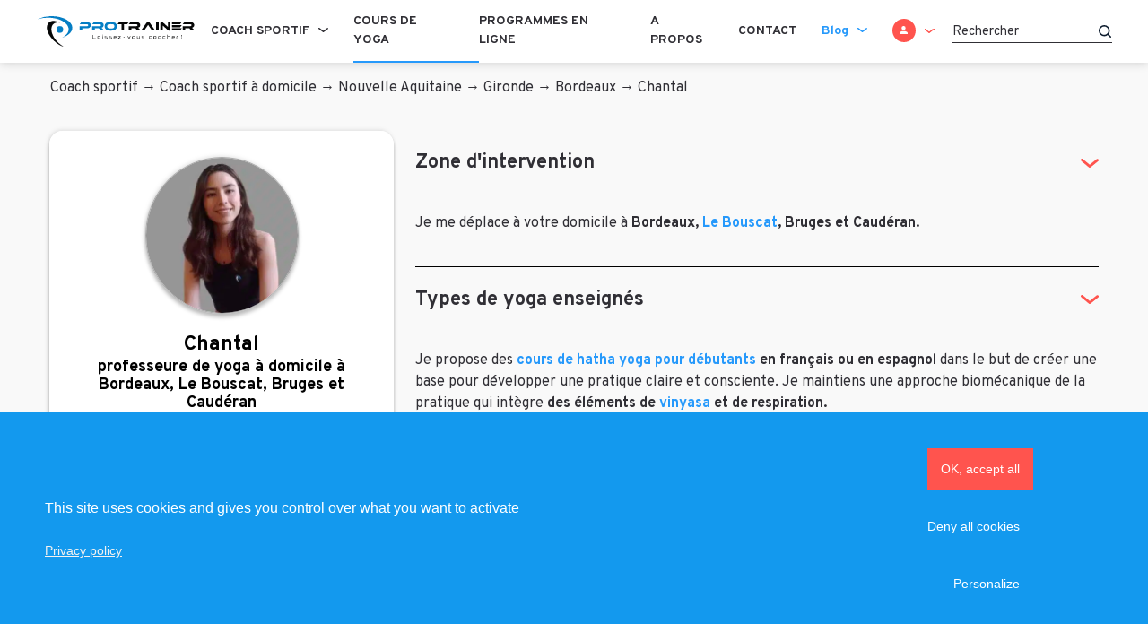

--- FILE ---
content_type: text/html; charset=UTF-8
request_url: https://protrainer.fr/coach-sportif/nouvelle-aquitaine/gironde/bordeaux/chantal-yoga-33.html
body_size: 29062
content:
<!doctype html>
<html lang="fr-FR">
<head>
    <meta charset="UTF-8">
    <meta name="viewport" content="width=device-width, initial-scale=1">
    <link rel="profile" href="https://gmpg.org/xfn/11">

    <script type="text/javascript" src="//cdnjs.cloudflare.com/ajax/libs/tarteaucitronjs/1.8.5/tarteaucitron.js"></script>
    <script type="text/javascript">document.addEventListener("DOMContentLoaded",function(){var tarteaucitronCustomText={"alertBigPrivacy":"Afin de faciliter votre navigation et de vous apporter le meilleur service possible, nous utilisons des cookies. Vous avez la possibilité de paramétrer vos choix à tout moment. Pour en savoir plus, veuillez consulter notre politique de confidentialité.","privacyUrl":"Voir notre politique de confidentialité","personalize":"Personnaliser mes choix","allow":"Accepter","deny":"Refuser",};tarteaucitron.init({"hashtag":"#tarteaucitronManager","privacyUrl":"/mentions-legales-cgu.html","mandatory":true,"orientation":"bottom","showIcon":false,"showAlertSmall":false,"removeCredit":true,"cookieslist":false,"closePopup":false,"moreInfoLink":true,"readmoreLink":"",});tarteaucitron.user.gtagUa='G-9BMXBJZWH7';tarteaucitron.user.gtagMore=function(){};(tarteaucitron.job=tarteaucitron.job||[]).push('gtag');tarteaucitron.services.recaptchav3={key:'recaptchav3',type:'api',name:'reCAPTCHA v3',uri:'http://www.google.com/policies/privacy/',needConsent:true,cookies:['nid'],js:function(){'use strict';if(tarteaucitron.user.recaptchav3api===undefined){return;}tarteaucitron.addScript('https://www.google.com/recaptcha/api.js?render='+tarteaucitron.user.recaptchav3api);window.dispatchEvent(new Event('recaptcha_v3_accepted'))},fallback:function(){'use strict';window.dispatchEvent(new Event('recaptcha_v3_declined'))}};tarteaucitron.user.recaptchav3api='6LeVmp4aAAAAANoem1cmR4hC05T5YMUW89FzPe2t';(tarteaucitron.job=tarteaucitron.job||[]).push('recaptchav3');});</script>

    <meta name='robots' content='index, follow, max-image-preview:large, max-snippet:-1, max-video-preview:-1'/>
	<style>img:is([sizes="auto" i], [sizes^="auto," i]) {contain-intrinsic-size:3000px 1500px}</style>
	
	
	<title>Chantal, prof de yoga à domicile à Bordeaux, Bruges, Caudéran... - ProTrainer</title>
	<meta name="description" content="Professeure de yoga particulier, je propose des cours de yoga personnalisés directement à domicile à Bordeaux, Le Bouscat, Bruges et Caudéran."/>
	<link rel="canonical" href="https://protrainer.fr/coach-sportif/nouvelle-aquitaine/gironde/bordeaux/chantal-yoga-33.html"/>
	<meta property="og:locale" content="fr_FR"/>
	<meta property="og:type" content="article"/>
	<meta property="og:title" content="Chantal, prof de yoga à domicile à Bordeaux, Bruges, Caudéran..."/>
	<meta property="og:description" content="Professeure de yoga particulier, je propose des cours de yoga personnalisés directement à domicile à Bordeaux, Le Bouscat, Bruges et Caudéran."/>
	<meta property="og:url" content="https://protrainer.fr/coach-sportif/nouvelle-aquitaine/gironde/bordeaux/chantal-yoga-33.html"/>
	<meta property="og:site_name" content="ProTrainer"/>
	<meta property="article:publisher" content="https://www.facebook.com/ProTrainerFR/"/>
	<meta property="article:published_time" content="2023-02-17T09:47:28+00:00"/>
	<meta property="article:modified_time" content="2023-06-14T10:20:28+00:00"/>
	<meta property="og:image" content="https://protrainer.fr/swc-content/uploads/2023/02/chantal-professeur-yoga-domicile-bordeaux.jpg"/>
	<meta property="og:image:width" content="800"/>
	<meta property="og:image:height" content="800"/>
	<meta property="og:image:type" content="image/jpeg"/>
	<meta name="author" content="Thibault"/>
	<meta name="twitter:card" content="summary_large_image"/>
	<meta name="twitter:creator" content="@ProTrainerFR"/>
	<meta name="twitter:site" content="@ProTrainerFR"/>
	<meta name="twitter:label1" content="Écrit par"/>
	<meta name="twitter:data1" content="Thibault"/>
	<script type="application/ld+json" class="yoast-schema-graph">{"@context":"https://schema.org","@graph":[{"@type":"WebPage","@id":"https://protrainer.fr/coach-sportif/nouvelle-aquitaine/gironde/bordeaux/chantal-yoga-33.html","url":"https://protrainer.fr/coach-sportif/nouvelle-aquitaine/gironde/bordeaux/chantal-yoga-33.html","name":"Chantal, prof de yoga à domicile à Bordeaux, Bruges, Caudéran...","isPartOf":{"@id":"https://protrainer.fr/#website"},"primaryImageOfPage":{"@id":"https://protrainer.fr/coach-sportif/nouvelle-aquitaine/gironde/bordeaux/chantal-yoga-33.html#primaryimage"},"image":{"@id":"https://protrainer.fr/coach-sportif/nouvelle-aquitaine/gironde/bordeaux/chantal-yoga-33.html#primaryimage"},"thumbnailUrl":"https://protrainer.fr/swc-content/uploads/2023/02/chantal-professeur-yoga-domicile-bordeaux.jpg","datePublished":"2023-02-17T09:47:28+00:00","dateModified":"2023-06-14T10:20:28+00:00","description":"Professeure de yoga particulier, je propose des cours de yoga personnalisés directement à domicile à Bordeaux, Le Bouscat, Bruges et Caudéran.","breadcrumb":{"@id":"https://protrainer.fr/coach-sportif/nouvelle-aquitaine/gironde/bordeaux/chantal-yoga-33.html#breadcrumb"},"inLanguage":"fr-FR","potentialAction":[{"@type":"ReadAction","target":["https://protrainer.fr/coach-sportif/nouvelle-aquitaine/gironde/bordeaux/chantal-yoga-33.html"]}]},{"@type":"ImageObject","inLanguage":"fr-FR","@id":"https://protrainer.fr/coach-sportif/nouvelle-aquitaine/gironde/bordeaux/chantal-yoga-33.html#primaryimage","url":"https://protrainer.fr/swc-content/uploads/2023/02/chantal-professeur-yoga-domicile-bordeaux.jpg","contentUrl":"https://protrainer.fr/swc-content/uploads/2023/02/chantal-professeur-yoga-domicile-bordeaux.jpg","width":800,"height":800,"caption":"chantal professeur yoga domicile bordeaux"},{"@type":"BreadcrumbList","@id":"https://protrainer.fr/coach-sportif/nouvelle-aquitaine/gironde/bordeaux/chantal-yoga-33.html#breadcrumb","itemListElement":[{"@type":"ListItem","position":1,"name":"Coach sportif","item":"https://protrainer.fr/"},{"@type":"ListItem","position":2,"name":"Coach sportif à domicile","item":"https://protrainer.fr/coach-sportif"},{"@type":"ListItem","position":3,"name":"Nouvelle Aquitaine","item":"https://protrainer.fr/coach-sportif/nouvelle-aquitaine"},{"@type":"ListItem","position":4,"name":"Gironde","item":"https://protrainer.fr/coach-sportif/nouvelle-aquitaine/gironde"},{"@type":"ListItem","position":5,"name":"Bordeaux","item":"https://protrainer.fr/coach-sportif/nouvelle-aquitaine/gironde/bordeaux"},{"@type":"ListItem","position":6,"@id":"https://protrainer.fr/coach-sportif/nouvelle-aquitaine/gironde/bordeaux/chantal-yoga-33.html/#Person"}]},{"@type":"WebSite","@id":"https://protrainer.fr/#website","url":"https://protrainer.fr/","name":"ProTrainer","description":"","publisher":{"@id":"https://protrainer.fr/#organization"},"potentialAction":[{"@type":"SearchAction","target":{"@type":"EntryPoint","urlTemplate":"https://protrainer.fr/?s={search_term_string}"},"query-input":{"@type":"PropertyValueSpecification","valueRequired":true,"valueName":"search_term_string"}}],"inLanguage":"fr-FR"},{"@type":"Organization","@id":"https://protrainer.fr/#organization","name":"ProTrainer","url":"https://protrainer.fr/","logo":{"@type":"ImageObject","inLanguage":"fr-FR","@id":"https://protrainer.fr/#/schema/logo/image/","url":"https://protrainer.fr/swc-content/uploads/2019/09/fav.png","contentUrl":"https://protrainer.fr/swc-content/uploads/2019/09/fav.png","width":65,"height":64,"caption":"ProTrainer"},"image":{"@id":"https://protrainer.fr/#/schema/logo/image/"},"sameAs":["https://www.facebook.com/ProTrainerFR/","https://x.com/ProTrainerFR","https://www.instagram.com/protrainer.fr/","https://www.linkedin.com/company/protrainer/","https://www.pinterest.fr/ProTrainerFR/","https://www.youtube.com/ProTrainerFR"]},{"@type":"Person","@id":"https://protrainer.fr/#/schema/person/df01d88c7cfebad12f401a2bda0bf0fd","name":"Thibault","image":{"@type":"ImageObject","inLanguage":"fr-FR","@id":"https://protrainer.fr/#/schema/person/image/","url":"https://secure.gravatar.com/avatar/cbe98019438039c2d081da21d0228e3d7ecea7a7f5659dc597489b1352e8ae33?s=96&d=mm&r=g","contentUrl":"https://secure.gravatar.com/avatar/cbe98019438039c2d081da21d0228e3d7ecea7a7f5659dc597489b1352e8ae33?s=96&d=mm&r=g","caption":"Thibault"},"sameAs":["https://protrainer.fr"],"url":"https://protrainer.fr/author/pstrainer"}]}</script>
	


<link rel='dns-prefetch' href='//cdnjs.cloudflare.com'/>
<link rel='dns-prefetch' href='//maps.googleapis.com'/>
<link rel='dns-prefetch' href='//fonts.gstatic.com'/>
<link rel='dns-prefetch' href='//fonts.googleapis.com'/>
<link rel="alternate" type="application/rss+xml" title="ProTrainer &raquo; Flux" href="https://protrainer.fr/feed"/>
<link rel="alternate" type="application/rss+xml" title="ProTrainer &raquo; Flux des commentaires" href="https://protrainer.fr/comments/feed"/>
<link rel="alternate" type="application/rss+xml" title="ProTrainer &raquo; Chantal Flux des commentaires" href="https://protrainer.fr/coach-sportif/nouvelle-aquitaine/gironde/bordeaux/chantal-yoga-33.html/feed"/>
<script type="text/javascript">//<![CDATA[
window._wpemojiSettings={"baseUrl":"https:\/\/s.w.org\/images\/core\/emoji\/16.0.1\/72x72\/","ext":".png","svgUrl":"https:\/\/s.w.org\/images\/core\/emoji\/16.0.1\/svg\/","svgExt":".svg","source":{"concatemoji":"https:\/\/protrainer.fr\/wp-includes\/js\/wp-emoji-release.min.js?ver=6.8.2"}};!function(s,n){var o,i,e;function c(e){try{var t={supportTests:e,timestamp:(new Date).valueOf()};sessionStorage.setItem(o,JSON.stringify(t))}catch(e){}}function p(e,t,n){e.clearRect(0,0,e.canvas.width,e.canvas.height),e.fillText(t,0,0);var t=new Uint32Array(e.getImageData(0,0,e.canvas.width,e.canvas.height).data),a=(e.clearRect(0,0,e.canvas.width,e.canvas.height),e.fillText(n,0,0),new Uint32Array(e.getImageData(0,0,e.canvas.width,e.canvas.height).data));return t.every(function(e,t){return e===a[t]})}function u(e,t){e.clearRect(0,0,e.canvas.width,e.canvas.height),e.fillText(t,0,0);for(var n=e.getImageData(16,16,1,1),a=0;a<n.data.length;a++)if(0!==n.data[a])return!1;return!0}function f(e,t,n,a){switch(t){case"flag":return n(e,"\ud83c\udff3\ufe0f\u200d\u26a7\ufe0f","\ud83c\udff3\ufe0f\u200b\u26a7\ufe0f")?!1:!n(e,"\ud83c\udde8\ud83c\uddf6","\ud83c\udde8\u200b\ud83c\uddf6")&&!n(e,"\ud83c\udff4\udb40\udc67\udb40\udc62\udb40\udc65\udb40\udc6e\udb40\udc67\udb40\udc7f","\ud83c\udff4\u200b\udb40\udc67\u200b\udb40\udc62\u200b\udb40\udc65\u200b\udb40\udc6e\u200b\udb40\udc67\u200b\udb40\udc7f");case"emoji":return!a(e,"\ud83e\udedf")}return!1}function g(e,t,n,a){var r="undefined"!=typeof WorkerGlobalScope&&self instanceof WorkerGlobalScope?new OffscreenCanvas(300,150):s.createElement("canvas"),o=r.getContext("2d",{willReadFrequently:!0}),i=(o.textBaseline="top",o.font="600 32px Arial",{});return e.forEach(function(e){i[e]=t(o,e,n,a)}),i}function t(e){var t=s.createElement("script");t.src=e,t.defer=!0,s.head.appendChild(t)}"undefined"!=typeof Promise&&(o="wpEmojiSettingsSupports",i=["flag","emoji"],n.supports={everything:!0,everythingExceptFlag:!0},e=new Promise(function(e){s.addEventListener("DOMContentLoaded",e,{once:!0})}),new Promise(function(t){var n=function(){try{var e=JSON.parse(sessionStorage.getItem(o));if("object"==typeof e&&"number"==typeof e.timestamp&&(new Date).valueOf()<e.timestamp+604800&&"object"==typeof e.supportTests)return e.supportTests}catch(e){}return null}();if(!n){if("undefined"!=typeof Worker&&"undefined"!=typeof OffscreenCanvas&&"undefined"!=typeof URL&&URL.createObjectURL&&"undefined"!=typeof Blob)try{var e="postMessage("+g.toString()+"("+[JSON.stringify(i),f.toString(),p.toString(),u.toString()].join(",")+"));",a=new Blob([e],{type:"text/javascript"}),r=new Worker(URL.createObjectURL(a),{name:"wpTestEmojiSupports"});return void(r.onmessage=function(e){c(n=e.data),r.terminate(),t(n)})}catch(e){}c(n=g(i,f,p,u))}t(n)}).then(function(e){for(var t in e)n.supports[t]=e[t],n.supports.everything=n.supports.everything&&n.supports[t],"flag"!==t&&(n.supports.everythingExceptFlag=n.supports.everythingExceptFlag&&n.supports[t]);n.supports.everythingExceptFlag=n.supports.everythingExceptFlag&&!n.supports.flag,n.DOMReady=!1,n.readyCallback=function(){n.DOMReady=!0}}).then(function(){return e}).then(function(){var e;n.supports.everything||(n.readyCallback(),(e=n.source||{}).concatemoji?t(e.concatemoji):e.wpemoji&&e.twemoji&&(t(e.twemoji),t(e.wpemoji)))}))}((window,document),window._wpemojiSettings);
//]]></script>
<link rel='stylesheet' id='structured-content-frontend-css' href='https://protrainer.fr/swc-content/plugins/structured-content/dist/A.blocks.style.build.css,qver=1.7.0.pagespeed.cf.jpv5m84jOL.css' type='text/css' media='all'/>
<style id='wp-emoji-styles-inline-css' type='text/css'>img.wp-smiley,img.emoji{display:inline!important;border:none!important;box-shadow:none!important;height:1em!important;width:1em!important;margin:0 .07em!important;vertical-align:-.1em!important;background:none!important;padding:0!important}</style>
<link rel='stylesheet' id='wp-block-library-css' href='https://protrainer.fr/wp-includes/css/dist/block-library/A.style.min.css,qver=6.8.2.pagespeed.cf.6w6iIy5A4f.css' type='text/css' media='all'/>
<style id='classic-theme-styles-inline-css' type='text/css'>.wp-block-button__link{color:#fff;background-color:#32373c;border-radius:9999px;box-shadow:none;text-decoration:none;padding:calc(.667em + 2px) calc(1.333em + 2px);font-size:1.125em}.wp-block-file__button{background:#32373c;color:#fff;text-decoration:none}</style>
<style id='activecampaign-form-block-css' media='all'>.wp-block-activecampaign-form-activecampaign-form-block{padding:1px}</style>
<style id='global-styles-inline-css' type='text/css'>:root{--wp--preset--aspect-ratio--square:1;--wp--preset--aspect-ratio--4-3: 4/3;--wp--preset--aspect-ratio--3-4: 3/4;--wp--preset--aspect-ratio--3-2: 3/2;--wp--preset--aspect-ratio--2-3: 2/3;--wp--preset--aspect-ratio--16-9: 16/9;--wp--preset--aspect-ratio--9-16: 9/16;--wp--preset--color--black:#000;--wp--preset--color--cyan-bluish-gray:#abb8c3;--wp--preset--color--white:#fff;--wp--preset--color--pale-pink:#f78da7;--wp--preset--color--vivid-red:#cf2e2e;--wp--preset--color--luminous-vivid-orange:#ff6900;--wp--preset--color--luminous-vivid-amber:#fcb900;--wp--preset--color--light-green-cyan:#7bdcb5;--wp--preset--color--vivid-green-cyan:#00d084;--wp--preset--color--pale-cyan-blue:#8ed1fc;--wp--preset--color--vivid-cyan-blue:#0693e3;--wp--preset--color--vivid-purple:#9b51e0;--wp--preset--gradient--vivid-cyan-blue-to-vivid-purple:linear-gradient(135deg,rgba(6,147,227,1) 0%,#9b51e0 100%);--wp--preset--gradient--light-green-cyan-to-vivid-green-cyan:linear-gradient(135deg,#7adcb4 0%,#00d082 100%);--wp--preset--gradient--luminous-vivid-amber-to-luminous-vivid-orange:linear-gradient(135deg,rgba(252,185,0,1) 0%,rgba(255,105,0,1) 100%);--wp--preset--gradient--luminous-vivid-orange-to-vivid-red:linear-gradient(135deg,rgba(255,105,0,1) 0%,#cf2e2e 100%);--wp--preset--gradient--very-light-gray-to-cyan-bluish-gray:linear-gradient(135deg,#eee 0%,#a9b8c3 100%);--wp--preset--gradient--cool-to-warm-spectrum:linear-gradient(135deg,#4aeadc 0%,#9778d1 20%,#cf2aba 40%,#ee2c82 60%,#fb6962 80%,#fef84c 100%);--wp--preset--gradient--blush-light-purple:linear-gradient(135deg,#ffceec 0%,#9896f0 100%);--wp--preset--gradient--blush-bordeaux:linear-gradient(135deg,#fecda5 0%,#fe2d2d 50%,#6b003e 100%);--wp--preset--gradient--luminous-dusk:linear-gradient(135deg,#ffcb70 0%,#c751c0 50%,#4158d0 100%);--wp--preset--gradient--pale-ocean:linear-gradient(135deg,#fff5cb 0%,#b6e3d4 50%,#33a7b5 100%);--wp--preset--gradient--electric-grass:linear-gradient(135deg,#caf880 0%,#71ce7e 100%);--wp--preset--gradient--midnight:linear-gradient(135deg,#020381 0%,#2874fc 100%);--wp--preset--font-size--small:13px;--wp--preset--font-size--medium:20px;--wp--preset--font-size--large:36px;--wp--preset--font-size--x-large:42px;--wp--preset--spacing--20:.44rem;--wp--preset--spacing--30:.67rem;--wp--preset--spacing--40:1rem;--wp--preset--spacing--50:1.5rem;--wp--preset--spacing--60:2.25rem;--wp--preset--spacing--70:3.38rem;--wp--preset--spacing--80:5.06rem;--wp--preset--shadow--natural:6px 6px 9px rgba(0,0,0,.2);--wp--preset--shadow--deep:12px 12px 50px rgba(0,0,0,.4);--wp--preset--shadow--sharp:6px 6px 0 rgba(0,0,0,.2);--wp--preset--shadow--outlined:6px 6px 0 -3px rgba(255,255,255,1) , 6px 6px rgba(0,0,0,1);--wp--preset--shadow--crisp:6px 6px 0 rgba(0,0,0,1)}:where(.is-layout-flex){gap:.5em}:where(.is-layout-grid){gap:.5em}body .is-layout-flex{display:flex}.is-layout-flex{flex-wrap:wrap;align-items:center}.is-layout-flex > :is(*, div){margin:0}body .is-layout-grid{display:grid}.is-layout-grid > :is(*, div){margin:0}:where(.wp-block-columns.is-layout-flex){gap:2em}:where(.wp-block-columns.is-layout-grid){gap:2em}:where(.wp-block-post-template.is-layout-flex){gap:1.25em}:where(.wp-block-post-template.is-layout-grid){gap:1.25em}.has-black-color{color:var(--wp--preset--color--black)!important}.has-cyan-bluish-gray-color{color:var(--wp--preset--color--cyan-bluish-gray)!important}.has-white-color{color:var(--wp--preset--color--white)!important}.has-pale-pink-color{color:var(--wp--preset--color--pale-pink)!important}.has-vivid-red-color{color:var(--wp--preset--color--vivid-red)!important}.has-luminous-vivid-orange-color{color:var(--wp--preset--color--luminous-vivid-orange)!important}.has-luminous-vivid-amber-color{color:var(--wp--preset--color--luminous-vivid-amber)!important}.has-light-green-cyan-color{color:var(--wp--preset--color--light-green-cyan)!important}.has-vivid-green-cyan-color{color:var(--wp--preset--color--vivid-green-cyan)!important}.has-pale-cyan-blue-color{color:var(--wp--preset--color--pale-cyan-blue)!important}.has-vivid-cyan-blue-color{color:var(--wp--preset--color--vivid-cyan-blue)!important}.has-vivid-purple-color{color:var(--wp--preset--color--vivid-purple)!important}.has-black-background-color{background-color:var(--wp--preset--color--black)!important}.has-cyan-bluish-gray-background-color{background-color:var(--wp--preset--color--cyan-bluish-gray)!important}.has-white-background-color{background-color:var(--wp--preset--color--white)!important}.has-pale-pink-background-color{background-color:var(--wp--preset--color--pale-pink)!important}.has-vivid-red-background-color{background-color:var(--wp--preset--color--vivid-red)!important}.has-luminous-vivid-orange-background-color{background-color:var(--wp--preset--color--luminous-vivid-orange)!important}.has-luminous-vivid-amber-background-color{background-color:var(--wp--preset--color--luminous-vivid-amber)!important}.has-light-green-cyan-background-color{background-color:var(--wp--preset--color--light-green-cyan)!important}.has-vivid-green-cyan-background-color{background-color:var(--wp--preset--color--vivid-green-cyan)!important}.has-pale-cyan-blue-background-color{background-color:var(--wp--preset--color--pale-cyan-blue)!important}.has-vivid-cyan-blue-background-color{background-color:var(--wp--preset--color--vivid-cyan-blue)!important}.has-vivid-purple-background-color{background-color:var(--wp--preset--color--vivid-purple)!important}.has-black-border-color{border-color:var(--wp--preset--color--black)!important}.has-cyan-bluish-gray-border-color{border-color:var(--wp--preset--color--cyan-bluish-gray)!important}.has-white-border-color{border-color:var(--wp--preset--color--white)!important}.has-pale-pink-border-color{border-color:var(--wp--preset--color--pale-pink)!important}.has-vivid-red-border-color{border-color:var(--wp--preset--color--vivid-red)!important}.has-luminous-vivid-orange-border-color{border-color:var(--wp--preset--color--luminous-vivid-orange)!important}.has-luminous-vivid-amber-border-color{border-color:var(--wp--preset--color--luminous-vivid-amber)!important}.has-light-green-cyan-border-color{border-color:var(--wp--preset--color--light-green-cyan)!important}.has-vivid-green-cyan-border-color{border-color:var(--wp--preset--color--vivid-green-cyan)!important}.has-pale-cyan-blue-border-color{border-color:var(--wp--preset--color--pale-cyan-blue)!important}.has-vivid-cyan-blue-border-color{border-color:var(--wp--preset--color--vivid-cyan-blue)!important}.has-vivid-purple-border-color{border-color:var(--wp--preset--color--vivid-purple)!important}.has-vivid-cyan-blue-to-vivid-purple-gradient-background{background:var(--wp--preset--gradient--vivid-cyan-blue-to-vivid-purple)!important}.has-light-green-cyan-to-vivid-green-cyan-gradient-background{background:var(--wp--preset--gradient--light-green-cyan-to-vivid-green-cyan)!important}.has-luminous-vivid-amber-to-luminous-vivid-orange-gradient-background{background:var(--wp--preset--gradient--luminous-vivid-amber-to-luminous-vivid-orange)!important}.has-luminous-vivid-orange-to-vivid-red-gradient-background{background:var(--wp--preset--gradient--luminous-vivid-orange-to-vivid-red)!important}.has-very-light-gray-to-cyan-bluish-gray-gradient-background{background:var(--wp--preset--gradient--very-light-gray-to-cyan-bluish-gray)!important}.has-cool-to-warm-spectrum-gradient-background{background:var(--wp--preset--gradient--cool-to-warm-spectrum)!important}.has-blush-light-purple-gradient-background{background:var(--wp--preset--gradient--blush-light-purple)!important}.has-blush-bordeaux-gradient-background{background:var(--wp--preset--gradient--blush-bordeaux)!important}.has-luminous-dusk-gradient-background{background:var(--wp--preset--gradient--luminous-dusk)!important}.has-pale-ocean-gradient-background{background:var(--wp--preset--gradient--pale-ocean)!important}.has-electric-grass-gradient-background{background:var(--wp--preset--gradient--electric-grass)!important}.has-midnight-gradient-background{background:var(--wp--preset--gradient--midnight)!important}.has-small-font-size{font-size:var(--wp--preset--font-size--small)!important}.has-medium-font-size{font-size:var(--wp--preset--font-size--medium)!important}.has-large-font-size{font-size:var(--wp--preset--font-size--large)!important}.has-x-large-font-size{font-size:var(--wp--preset--font-size--x-large)!important}:where(.wp-block-post-template.is-layout-flex){gap:1.25em}:where(.wp-block-post-template.is-layout-grid){gap:1.25em}:where(.wp-block-columns.is-layout-flex){gap:2em}:where(.wp-block-columns.is-layout-grid){gap:2em}:root :where(.wp-block-pullquote){font-size:1.5em;line-height:1.6}</style>
<link rel='stylesheet' id='woocommerce-layout-css' href='https://protrainer.fr/swc-content/plugins/woocommerce/assets/css/woocommerce-layout.css,qver=10.1.1.pagespeed.ce.6Y9SecrK74.css' type='text/css' media='all'/>
<link rel='stylesheet' id='woocommerce-smallscreen-css' href='https://protrainer.fr/swc-content/plugins/woocommerce/assets/css/woocommerce-smallscreen.css,qver=10.1.1.pagespeed.ce.WdJmwOpYCq.css' type='text/css' media='only screen and (max-width: 768px)'/>
<link rel='stylesheet' id='woocommerce-general-css' href='https://protrainer.fr/swc-content/plugins/woocommerce/assets/css/woocommerce.css,qver=10.1.1.pagespeed.ce.-dshF8s_m_.css' type='text/css' media='all'/>
<style id='woocommerce-inline-inline-css' type='text/css'>.woocommerce form .form-row .required{visibility:visible}</style>
<link rel='stylesheet' id='brands-styles-css' href='https://protrainer.fr/swc-content/plugins/woocommerce/assets/css/brands.css,qver=10.1.1.pagespeed.ce.SNVgFrIPFR.css' type='text/css' media='all'/>
<link rel='stylesheet' id='theme-styles-css' href='https://protrainer.fr/swc-content/themes/protrainer/A.style.css,qver=6.8.2.pagespeed.cf.1B2M2Y8Asg.css' type='text/css' media='all'/>
<link rel='preconnect' id='fonts-preconnect-hint-css' href='https://fonts.gstatic.com/' crossorigin>
<link rel='stylesheet' id='fonts-css' href='https://fonts.googleapis.com/css?family=Lora%3A400i%2C700%7COverpass%3A300%2C400%2C700%2C800%2C900&#038;display=swap' type='text/css' media='all'/>
<link rel='stylesheet' id='jquery-auto-complete-css' href='https://cdnjs.cloudflare.com/ajax/libs/jquery-autocomplete/1.0.7/jquery.auto-complete.css?ver=1.0.7' type='text/css' media='all'/>
<link rel='stylesheet' id='protrainer_theme_vendor-css' href='https://protrainer.fr/swc-content/themes/protrainer/dist/css/A.vendor.css,qid=0f87caa1587cac2c17046ed47f9c33ef,aver=6.8.2.pagespeed.cf.8NpZNe5AbA.css' type='text/css' media='all'/>
<link rel='stylesheet' id='protrainer_theme-css' href='https://protrainer.fr/swc-content/themes/protrainer/dist/css/app.css,qid=23f9df8c742ee4a9510ce41b206decf7,aver=6.8.2.pagespeed.ce.I_nfjHQu5K.css' type='text/css' media='all'/>
<script type="text/javascript" src="https://protrainer.fr/wp-includes/js/jquery/jquery.min.js,qver=3.7.1.pagespeed.jm.PoWN7KAtLT.js" id="jquery-core-js"></script>
<script type="text/javascript" src="https://protrainer.fr/wp-includes/js/jquery/jquery-migrate.min.js,qver=3.4.1.pagespeed.jm.bhhu-RahTI.js" id="jquery-migrate-js"></script>
<script type="text/javascript" src="https://protrainer.fr/swc-content/plugins/woocommerce/assets/js/jquery-blockui/jquery.blockUI.min.js,qver=2.7.0-wc.10.1.1.pagespeed.jm.7mW3IicG32.js" id="jquery-blockui-js" defer="defer" data-wp-strategy="defer"></script>
<script type="text/javascript" id="wc-add-to-cart-js-extra">//<![CDATA[
var wc_add_to_cart_params={"ajax_url":"\/wp-admin\/admin-ajax.php","wc_ajax_url":"\/?wc-ajax=%%endpoint%%","i18n_view_cart":"Voir le panier","cart_url":"https:\/\/protrainer.fr\/panier.html","is_cart":"","cart_redirect_after_add":"no"};
//]]></script>
<script type="text/javascript" src="https://protrainer.fr/swc-content/plugins/woocommerce/assets/js/frontend/add-to-cart.min.js,qver=10.1.1.pagespeed.ce.0oeAWkmhZW.js" id="wc-add-to-cart-js" defer="defer" data-wp-strategy="defer"></script>
<script type="text/javascript" id="js-cookie-js" defer="defer" data-wp-strategy="defer">//<![CDATA[
!function(e,t){"object"==typeof exports&&"undefined"!=typeof module?module.exports=t():"function"==typeof define&&define.amd?define(t):(e="undefined"!=typeof globalThis?globalThis:e||self,function(){var n=e.Cookies,o=e.Cookies=t();o.noConflict=function(){return e.Cookies=n,o}}())}(this,function(){"use strict";function e(e){for(var t=1;t<arguments.length;t++){var n=arguments[t];for(var o in n)e[o]=n[o]}return e}return function t(n,o){function r(t,r,i){if("undefined"!=typeof document){"number"==typeof(i=e({},o,i)).expires&&(i.expires=new Date(Date.now()+864e5*i.expires)),i.expires&&(i.expires=i.expires.toUTCString()),t=encodeURIComponent(t).replace(/%(2[346B]|5E|60|7C)/g,decodeURIComponent).replace(/[()]/g,escape);var c="";for(var u in i)i[u]&&(c+="; "+u,!0!==i[u]&&(c+="="+i[u].split(";")[0]));return document.cookie=t+"="+n.write(r,t)+c}}return Object.create({set:r,get:function(e){if("undefined"!=typeof document&&(!arguments.length||e)){for(var t=document.cookie?document.cookie.split("; "):[],o={},r=0;r<t.length;r++){var i=t[r].split("="),c=i.slice(1).join("=");try{var u=decodeURIComponent(i[0]);if(o[u]=n.read(c,u),e===u)break}catch(f){}}return e?o[e]:o}},remove:function(t,n){r(t,"",e({},n,{expires:-1}))},withAttributes:function(n){return t(this.converter,e({},this.attributes,n))},withConverter:function(n){return t(e({},this.converter,n),this.attributes)}},{attributes:{value:Object.freeze(o)},converter:{value:Object.freeze(n)}})}({read:function(e){return'"'===e[0]&&(e=e.slice(1,-1)),e.replace(/(%[\dA-F]{2})+/gi,decodeURIComponent)},write:function(e){return encodeURIComponent(e).replace(/%(2[346BF]|3[AC-F]|40|5[BDE]|60|7[BCD])/g,decodeURIComponent)}},{path:"/"})});
//]]></script>
<script type="text/javascript" id="woocommerce-js-extra">//<![CDATA[
var woocommerce_params={"ajax_url":"\/wp-admin\/admin-ajax.php","wc_ajax_url":"\/?wc-ajax=%%endpoint%%","i18n_password_show":"Afficher le mot de passe","i18n_password_hide":"Masquer le mot de passe"};
//]]></script>
<script type="text/javascript" src="https://protrainer.fr/swc-content/plugins/woocommerce/assets/js/frontend/woocommerce.min.js,qver=10.1.1.pagespeed.ce.aXGKcf8EjK.js" id="woocommerce-js" defer="defer" data-wp-strategy="defer"></script>
<script type="text/javascript" src="https://maps.googleapis.com/maps/api/js?libraries=places&amp;key=AIzaSyDEJAC9d78WUnlYJoqqOYtQ9qPi0Ok_OrE&amp;ver=6.8.2" id="maps_places-js"></script>
<link rel="https://api.w.org/" href="https://protrainer.fr/wp-json/"/><link rel="alternate" title="JSON" type="application/json" href="https://protrainer.fr/wp-json/wp/v2/posts/11634"/><link rel="EditURI" type="application/rsd+xml" title="RSD" href="https://protrainer.fr/xmlrpc.php?rsd"/>
<meta name="generator" content="WordPress 6.8.2"/>
<meta name="generator" content="WooCommerce 10.1.1"/>
<link rel='shortlink' href='https://protrainer.fr/?p=11634'/>
<link rel="alternate" title="oEmbed (JSON)" type="application/json+oembed" href="https://protrainer.fr/wp-json/oembed/1.0/embed?url=https%3A%2F%2Fprotrainer.fr%2Fcoach-sportif%2Fnouvelle-aquitaine%2Fgironde%2Fbordeaux%2Fchantal-yoga-33.html"/>
<link rel="alternate" title="oEmbed (XML)" type="text/xml+oembed" href="https://protrainer.fr/wp-json/oembed/1.0/embed?url=https%3A%2F%2Fprotrainer.fr%2Fcoach-sportif%2Fnouvelle-aquitaine%2Fgironde%2Fbordeaux%2Fchantal-yoga-33.html&#038;format=xml"/>

	<noscript><style>.woocommerce-product-gallery{opacity:1!important}</style></noscript>
	<style type="text/css">.recentcomments a{display:inline!important;padding:0!important;margin:0!important}</style><link rel="icon" href="https://protrainer.fr/swc-content/uploads/2019/09/xfav.png.pagespeed.ic.jHZkTsf_RF.webp" sizes="32x32"/>
<link rel="icon" href="https://protrainer.fr/swc-content/uploads/2019/09/xfav.png.pagespeed.ic.jHZkTsf_RF.webp" sizes="192x192"/>
<link rel="apple-touch-icon" href="https://protrainer.fr/swc-content/uploads/2019/09/xfav.png.pagespeed.ic.jHZkTsf_RF.webp"/>
<meta name="msapplication-TileImage" content="https://protrainer.fr/swc-content/uploads/2019/09/fav.png"/>
		<style type="text/css" id="wp-custom-css">.page form.caldera_forms_form .caldera-forms-consent-field{display:flex}.page form.caldera_forms_form .caldera-forms-consent-field .caldera-forms-gdpr-field-label{display:flex!important;margin-left:.5rem!important;position:relative!important;width:100%!important;overflow:initial!important;height:auto!important}.page form.caldera_forms_form .caldera-forms-consent-field .caldera-forms-consent-field-linked_text{margin-left:5px}</style>
		
    
    

    

    <script type="application/ld+json">{
    "@type": "LocalBusiness",
    "@id": "https:\/\/protrainer.fr\/coach-sportif\/nouvelle-aquitaine\/gironde\/bordeaux\/chantal-yoga-33.html\/#LocalBusiness",
    "@context": "https:\/\/schema.org",
    "name": "S\u00e9ances de coaching sportif \u00e0 Bordeaux, avec Chantal",
    "description": "R\u00e9servez une s\u00e9ance de coaching sportif avec Chantal, professeure de yoga \u00e0 domicile \u00e0 Bordeaux, Le Bouscat, Bruges et Caud\u00e9ran",
    "logo": {},
    "image": "https:\/\/protrainer.fr\/swc-content\/uploads\/2023\/02\/chantal-professeur-yoga-domicile-bordeaux-342x350.jpg",
    "url": "https:\/\/protrainer.fr\/coach-sportif\/nouvelle-aquitaine\/gironde\/bordeaux\/chantal-yoga-33.html",
    "currenciesAccepted": "EUR",
    "priceRange": "\u00e0 partir de 27 \u20ac\/h",
    "openingHours": "Mo-Su 06:00-24:00",
    "areaServed": {
        "@type": "AdministrativeArea"
    },
    "founder": {
        "@type": "Person",
        "@id": "https:\/\/protrainer.fr\/coach-sportif\/nouvelle-aquitaine\/gironde\/bordeaux\/chantal-yoga-33.html\/#Person",
        "name": "Chantal",
        "url": "https:\/\/protrainer.fr\/coach-sportif\/nouvelle-aquitaine\/gironde\/bordeaux\/chantal-yoga-33.html",
        "image": "https:\/\/protrainer.fr\/swc-content\/uploads\/2023\/02\/chantal-professeur-yoga-domicile-bordeaux-342x350.jpg",
        "description": "Je suis une professeure de yoga qui donne des cours de yoga priv\u00e9s \u00e0 Bordeaux depuis l'obtention de mon dipl\u00f4me, en 2021. Cela me permet de concentrer les cours sur les besoins individuels de mes \u00e9l\u00e8ves."
    },
    "address": {
        "@type": "PostalAddress",
        "addressLocality": "Bordeaux",
        "addressCountry": "France"
    },
    "reviews": []
}</script></head>

  <div id="warrantyPopup"></div>

<body class="wp-singular post-template-default single single-post postid-11634 single-format-standard wp-theme-protrainer single-coach theme-protrainer woocommerce-no-js"><header id="siteHeader">
  <div class="container">
      <nav class="navbar navbar-expand-lg navbar-light" id="siteMenu">
          <a class="navbar-brand" href="https://protrainer.fr" id="siteHeaderLogo">
              <img loading="lazy" src="https://protrainer.fr/swc-content/themes/protrainer/dist/images/logo.svg?id=591f37ce6d50be65bf30e3c4fcd44d13" alt="ProTrainer" title="ProTrainer">
          </a>

          
          <button class="navbar-toggler" type="button" data-toggle="collapse" data-target="#siteMenuNav" aria-controls="siteMenuNav" aria-expanded="false" aria-label="Toggle navigation">
              <span class="navbar-toggler-icon"></span>
          </button>

          <div id="siteMenuNav" class="collapse navbar-collapse justify-content-end"><ul id="menu-menu-principal" class="navbar-nav"><li itemscope="itemscope" itemtype="https://www.schema.org/SiteNavigationElement" id="menu-item-1512" class="menu-item menu-item-type-custom menu-item-object-custom menu-item-has-children dropdown menu-item-1512 nav-item nav-item--depth-0"><a title="Coach sportif" href="#" data-toggle="dropdown" aria-haspopup="true" aria-expanded="false" class="dropdown-toggle nav-link" id="menu-item-dropdown-1512">Coach sportif</a>
<ul class="dropdown-menu" aria-labelledby="menu-item-dropdown-1512" role="menu">
	<li itemscope="itemscope" itemtype="https://www.schema.org/SiteNavigationElement" id="menu-item-1485" class="menu-item menu-item-type-taxonomy menu-item-object-category current-post-ancestor current-menu-parent current-post-parent active menu-item-1485 nav-item"><a title="Coaching sportif à domicile" href="https://protrainer.fr/coach-sportif" class="dropdown-item">Coaching sportif à domicile</a></li>
	<li itemscope="itemscope" itemtype="https://www.schema.org/SiteNavigationElement" id="menu-item-1516" class="menu-item menu-item-type-taxonomy menu-item-object-category menu-item-has-children dropdown menu-item-1516 nav-item"><a title="Coaching sportif en ligne" href="https://protrainer.fr/coaching-en-ligne" class="dropdown-item">Coaching sportif en ligne</a>
	<ul class="dropdown-menu" aria-labelledby="menu-item-dropdown-1512" role="menu">
		<li itemscope="itemscope" itemtype="https://www.schema.org/SiteNavigationElement" id="menu-item-1511" class="menu-item menu-item-type-taxonomy menu-item-object-category menu-item-1511 nav-item"><a title="Coaching sportif à distance" href="https://protrainer.fr/coaching-en-ligne" class="dropdown-item">Coaching sportif à distance</a></li>
		<li itemscope="itemscope" itemtype="https://www.schema.org/SiteNavigationElement" id="menu-item-1514" class="menu-item menu-item-type-taxonomy menu-item-object-category menu-item-1514 nav-item"><a title="Coaching sportif en visio" href="https://protrainer.fr/visio-coaching" class="dropdown-item">Coaching sportif en visio</a></li>
	</ul>
</li>
	<li itemscope="itemscope" itemtype="https://www.schema.org/SiteNavigationElement" id="menu-item-1513" class="menu-item menu-item-type-taxonomy menu-item-object-category menu-item-1513 nav-item"><a title="Coaching sportif en entreprise" href="https://protrainer.fr/coach-sportif-entreprise" class="dropdown-item">Coaching sportif en entreprise</a></li>
</ul>
</li>
<li itemscope="itemscope" itemtype="https://www.schema.org/SiteNavigationElement" id="menu-item-10934" class="menu-item menu-item-type-taxonomy menu-item-object-category current-post-ancestor current-menu-parent current-post-parent active menu-item-10934 nav-item nav-item--depth-0"><a title="Cours de Yoga" href="https://protrainer.fr/cours-yoga" class="nav-link">Cours de Yoga</a></li>
<li itemscope="itemscope" itemtype="https://www.schema.org/SiteNavigationElement" id="menu-item-1517" class="menu-item menu-item-type-taxonomy menu-item-object-product_cat menu-item-1517 nav-item nav-item--depth-0"><a title="Programmes en ligne" href="https://protrainer.fr/c/programmes-en-ligne" class="nav-link">Programmes en ligne</a></li>
<li itemscope="itemscope" itemtype="https://www.schema.org/SiteNavigationElement" id="menu-item-1510" class="menu-item menu-item-type-post_type menu-item-object-page menu-item-1510 nav-item nav-item--depth-0"><a title="A propos" href="https://protrainer.fr/presentation.html" class="nav-link">A propos</a></li>
<li itemscope="itemscope" itemtype="https://www.schema.org/SiteNavigationElement" id="menu-item-1484" class="menu-item menu-item-type-post_type menu-item-object-page menu-item-1484 nav-item nav-item--depth-0"><a title="Contact" href="https://protrainer.fr/contact.html" class="nav-link">Contact</a></li>
<li itemscope="itemscope" itemtype="https://www.schema.org/SiteNavigationElement" id="menu-item-1515" class="menu-item menu-item-type-custom menu-item-object-custom menu-item-has-children dropdown menu-item-1515 nav-item nav-item--depth-0 nav-item--grid"><a title="Blog" href="#" data-toggle="dropdown" aria-haspopup="true" aria-expanded="false" class="dropdown-toggle nav-link" id="menu-item-dropdown-1515">Blog</a>
<ul class="dropdown-menu" aria-labelledby="menu-item-dropdown-1515" role="menu">
	<li itemscope="itemscope" itemtype="https://www.schema.org/SiteNavigationElement" id="menu-item-2276" class="menu-item menu-item-type-custom menu-item-object-custom menu-item-has-children dropdown menu-item-2276 nav-item"><a title="Se muscler" href="https://protrainer.fr/blog/coach/musculation/" class="dropdown-item">Se muscler</a>
	<ul class="dropdown-menu" aria-labelledby="menu-item-dropdown-1515" role="menu">
		<li itemscope="itemscope" itemtype="https://www.schema.org/SiteNavigationElement" id="menu-item-2277" class="menu-item menu-item-type-custom menu-item-object-custom menu-item-2277 nav-item"><a title="Anatomie" href="https://protrainer.fr/blog/coach/musculation/anatomie/" class="dropdown-item">Anatomie</a></li>
		<li itemscope="itemscope" itemtype="https://www.schema.org/SiteNavigationElement" id="menu-item-2278" class="menu-item menu-item-type-custom menu-item-object-custom menu-item-2278 nav-item"><a title="Muscler ses abdos" href="https://protrainer.fr/blog/coach/musculation/exercices-abdominaux/" class="dropdown-item">Muscler ses abdos</a></li>
		<li itemscope="itemscope" itemtype="https://www.schema.org/SiteNavigationElement" id="menu-item-2279" class="menu-item menu-item-type-custom menu-item-object-custom menu-item-2279 nav-item"><a title="Muscler ses bras" href="https://protrainer.fr/blog/coach/musculation/exercices-bras/" class="dropdown-item">Muscler ses bras</a></li>
		<li itemscope="itemscope" itemtype="https://www.schema.org/SiteNavigationElement" id="menu-item-2280" class="menu-item menu-item-type-custom menu-item-object-custom menu-item-2280 nav-item"><a title="Muscler ses cuisses" href="https://protrainer.fr/blog/coach/musculation/exercices-cuisses/" class="dropdown-item">Muscler ses cuisses</a></li>
		<li itemscope="itemscope" itemtype="https://www.schema.org/SiteNavigationElement" id="menu-item-2281" class="menu-item menu-item-type-custom menu-item-object-custom menu-item-2281 nav-item"><a title="Muscler ses fessiers" href="https://protrainer.fr/blog/coach/musculation/exercices-fessiers/" class="dropdown-item">Muscler ses fessiers</a></li>
		<li itemscope="itemscope" itemtype="https://www.schema.org/SiteNavigationElement" id="menu-item-2282" class="menu-item menu-item-type-custom menu-item-object-custom menu-item-2282 nav-item"><a title="Muscler ses épaules" href="https://protrainer.fr/blog/coach/musculation/exercices-epaules/" class="dropdown-item">Muscler ses épaules</a></li>
		<li itemscope="itemscope" itemtype="https://www.schema.org/SiteNavigationElement" id="menu-item-2283" class="menu-item menu-item-type-custom menu-item-object-custom menu-item-2283 nav-item"><a title="Muscler ses pectoraux" href="https://protrainer.fr/blog/coach/musculation/exercices-pectoraux/" class="dropdown-item">Muscler ses pectoraux</a></li>
		<li itemscope="itemscope" itemtype="https://www.schema.org/SiteNavigationElement" id="menu-item-2284" class="menu-item menu-item-type-custom menu-item-object-custom menu-item-2284 nav-item"><a title="Muscler son dos" href="https://protrainer.fr/blog/coach/musculation/exercices-dos/" class="dropdown-item">Muscler son dos</a></li>
		<li itemscope="itemscope" itemtype="https://www.schema.org/SiteNavigationElement" id="menu-item-2285" class="menu-item menu-item-type-custom menu-item-object-custom menu-item-2285 nav-item"><a title="Conseils et exercices" href="https://protrainer.fr/blog/coach/musculation/conseils-exercices/" class="dropdown-item">Conseils et exercices</a></li>
		<li itemscope="itemscope" itemtype="https://www.schema.org/SiteNavigationElement" id="menu-item-2286" class="menu-item menu-item-type-custom menu-item-object-custom menu-item-2286 nav-item"><a title="Programmes d&#039;entraînement" href="https://protrainer.fr/blog/coach/musculation/programmes-entrainement/" class="dropdown-item">Programmes d&rsquo;entraînement</a></li>
	</ul>
</li>
	<li itemscope="itemscope" itemtype="https://www.schema.org/SiteNavigationElement" id="menu-item-2287" class="menu-item menu-item-type-custom menu-item-object-custom menu-item-has-children dropdown menu-item-2287 nav-item"><a title="S&#039;affiner" href="https://protrainer.fr/blog/coach/minceur/" class="dropdown-item">S&rsquo;affiner</a>
	<ul class="dropdown-menu" aria-labelledby="menu-item-dropdown-1515" role="menu">
		<li itemscope="itemscope" itemtype="https://www.schema.org/SiteNavigationElement" id="menu-item-2288" class="menu-item menu-item-type-custom menu-item-object-custom menu-item-2288 nav-item"><a title="Conseils pour affiner son corps" href="https://protrainer.fr/blog/coach/minceur/conseils-mincir/" class="dropdown-item">Conseils pour affiner son corps</a></li>
		<li itemscope="itemscope" itemtype="https://www.schema.org/SiteNavigationElement" id="menu-item-2289" class="menu-item menu-item-type-custom menu-item-object-custom menu-item-2289 nav-item"><a title="Sports et exercices pour mincir" href="https://protrainer.fr/blog/coach/minceur/exercices-mincir/" class="dropdown-item">Sports et exercices pour mincir</a></li>
	</ul>
</li>
	<li itemscope="itemscope" itemtype="https://www.schema.org/SiteNavigationElement" id="menu-item-2290" class="menu-item menu-item-type-custom menu-item-object-custom menu-item-2290 nav-item"><a title="S&#039;assouplir" href="https://protrainer.fr/blog/coach/souplesse/" class="dropdown-item">S&rsquo;assouplir</a></li>
	<li itemscope="itemscope" itemtype="https://www.schema.org/SiteNavigationElement" id="menu-item-2291" class="menu-item menu-item-type-custom menu-item-object-custom menu-item-2291 nav-item"><a title="S&#039;équiper" href="https://protrainer.fr/blog/coach/equipement-sport/" class="dropdown-item">S&rsquo;équiper</a></li>
	<li itemscope="itemscope" itemtype="https://www.schema.org/SiteNavigationElement" id="menu-item-2292" class="menu-item menu-item-type-custom menu-item-object-custom menu-item-has-children dropdown menu-item-2292 nav-item"><a title="Alimentation" href="https://protrainer.fr/blog/coach/alimentation/" class="dropdown-item">Alimentation</a>
	<ul class="dropdown-menu" aria-labelledby="menu-item-dropdown-1515" role="menu">
		<li itemscope="itemscope" itemtype="https://www.schema.org/SiteNavigationElement" id="menu-item-2293" class="menu-item menu-item-type-custom menu-item-object-custom menu-item-2293 nav-item"><a title="Conseils pour bien manger" href="https://protrainer.fr/blog/coach/alimentation/alimentation-sante/" class="dropdown-item">Conseils pour bien manger</a></li>
		<li itemscope="itemscope" itemtype="https://www.schema.org/SiteNavigationElement" id="menu-item-2294" class="menu-item menu-item-type-custom menu-item-object-custom menu-item-2294 nav-item"><a title="Alimentation pour mincir" href="https://protrainer.fr/blog/coach/alimentation/alimentation-minceur/" class="dropdown-item">Alimentation pour mincir</a></li>
		<li itemscope="itemscope" itemtype="https://www.schema.org/SiteNavigationElement" id="menu-item-2295" class="menu-item menu-item-type-custom menu-item-object-custom menu-item-2295 nav-item"><a title="Alimentation du sportif" href="https://protrainer.fr/blog/coach/alimentation/alimentation-sport/" class="dropdown-item">Alimentation du sportif</a></li>
		<li itemscope="itemscope" itemtype="https://www.schema.org/SiteNavigationElement" id="menu-item-2296" class="menu-item menu-item-type-custom menu-item-object-custom menu-item-2296 nav-item"><a title="Régimes alimentaires" href="https://protrainer.fr/blog/coach/alimentation/regimes/" class="dropdown-item">Régimes alimentaires</a></li>
		<li itemscope="itemscope" itemtype="https://www.schema.org/SiteNavigationElement" id="menu-item-2297" class="menu-item menu-item-type-custom menu-item-object-custom menu-item-2297 nav-item"><a title="Guide des nutriments" href="https://protrainer.fr/blog/coach/alimentation/nutriments/" class="dropdown-item">Guide des nutriments</a></li>
	</ul>
</li>
	<li itemscope="itemscope" itemtype="https://www.schema.org/SiteNavigationElement" id="menu-item-11150" class="menu-item menu-item-type-custom menu-item-object-custom menu-item-11150 nav-item"><a title="Yoga" href="https://protrainer.fr/blog/coach/yoga/" class="dropdown-item">Yoga</a></li>
	<li itemscope="itemscope" itemtype="https://www.schema.org/SiteNavigationElement" id="menu-item-10743" class="menu-item menu-item-type-custom menu-item-object-custom menu-item-10743 nav-item"><a title="Entreprise" href="https://protrainer.fr/blog/coach/sport-entreprise/" class="dropdown-item">Entreprise</a></li>
	<li itemscope="itemscope" itemtype="https://www.schema.org/SiteNavigationElement" id="menu-item-2298" class="menu-item menu-item-type-custom menu-item-object-custom menu-item-2298 nav-item"><a title="Forme" href="https://protrainer.fr/blog/coach/forme/" class="dropdown-item">Forme</a></li>
	<li itemscope="itemscope" itemtype="https://www.schema.org/SiteNavigationElement" id="menu-item-2299" class="menu-item menu-item-type-custom menu-item-object-custom menu-item-2299 nav-item"><a title="Santé" href="https://protrainer.fr/blog/coach/sante/" class="dropdown-item">Santé</a></li>
	<li itemscope="itemscope" itemtype="https://www.schema.org/SiteNavigationElement" id="menu-item-2300" class="menu-item menu-item-type-custom menu-item-object-custom menu-item-2300 nav-item"><a title="Running" href="https://protrainer.fr/blog/coach/running/" class="dropdown-item">Running</a></li>
	<li itemscope="itemscope" itemtype="https://www.schema.org/SiteNavigationElement" id="menu-item-2301" class="menu-item menu-item-type-custom menu-item-object-custom menu-item-2301 nav-item"><a title="Coaching" href="https://protrainer.fr/blog/coach/coaching-sportif/" class="dropdown-item">Coaching</a></li>
</ul>
</li>

    <li class="nav-item nav-item--depth-0 nav-item--profile">
        <a class="nav-link dropdown-toggle" href="https://app.protrainer.fr/#/login?redirect=%2Fdashboard" target="_blank">
            <span class="icon"></span>
            <span class="sr-only">Se connecter</span>
        </a>
    </li>

    </ul>


<form class="form-inline my-2 my-lg-0 header__search" id="siteHeaderSearchForm" method="get" action="https://protrainer.fr">
        <input class="form-control" autocomplete="off" id="siteHeaderSearchInput" name="s" value="" type="search" placeholder="Rechercher" aria-label="Rechercher">
        <button class="btn" type="submit" id="siteHeaderSearchSubmit"><span class="sr-only">Rechercher</span></button>
    </form></div>      </nav>
  </div>
</header><main>
    <nav class="breadcrumb container mt-1 mb-0 "><span><span><a href="https://protrainer.fr/">Coach sportif</a></span> &rarr; <span><a href="https://protrainer.fr/coach-sportif">Coach sportif à domicile</a></span> &rarr; <span><a href="https://protrainer.fr/coach-sportif/nouvelle-aquitaine">Nouvelle Aquitaine</a></span> &rarr; <span><a href="https://protrainer.fr/coach-sportif/nouvelle-aquitaine/gironde">Gironde</a></span> &rarr; <span><a href="https://protrainer.fr/coach-sportif/nouvelle-aquitaine/gironde/bordeaux">Bordeaux</a></span> &rarr; <span class="breadcrumb_last" aria-current="page">Chantal</span></span></nav>    <div class="container coach-profile js-coach-profile mt-md-4 mb-md-5">
        <div class="d-flex flex-column flex-md-row mt-4">
            <div class="coach-profile__card  d-flex flex-column ">
                <div class="coach-profile__card-inner js-coach-profile-card-inner border-0 hcSticky">
                    <div class="coach-profile__card-header">
                        <div class="coach-profile__card-avatar ">
                            <picture class="coach-card__photo wp-post-image" decoding="async" fetchpriority="high" title="Chantal, professeure de yoga à domicile à Bordeaux">
<source type="image/webp" srcset="https://protrainer.fr/swc-content/uploads/2023/02/chantal-professeur-yoga-domicile-bordeaux-342x350.jpg.webp 342w, https://protrainer.fr/swc-content/uploads/2023/02/chantal-professeur-yoga-domicile-bordeaux-171x175.jpg.webp 171w" sizes="(max-width: 342px) 100vw, 342px"/>
<img src="[data-uri]" alt="chantal professeur yoga domicile bordeaux" decoding="async" fetchpriority="high" srcset="https://protrainer.fr/swc-content/uploads/2023/02/chantal-professeur-yoga-domicile-bordeaux-342x350.jpg 342w, https://protrainer.fr/swc-content/uploads/2023/02/chantal-professeur-yoga-domicile-bordeaux-171x175.jpg 171w" sizes="(max-width: 342px) 100vw, 342px"/>
</picture>
                                                    </div>
                        <h1 class="coach-profile__card-intervention mb-4">
                            <span class="coach-profile__card-name js-coach-profile-card-name">Chantal</span>

                            professeure de yoga à domicile à Bordeaux, Le Bouscat, Bruges et Caudéran                        </h1>
                    </div>
                    <div class="coach-profile__card-body pt-2">

                        
                        <div class="text-center js-coach-profile-card-info ">
                            <div class="d-flex d-md-block flex-md-column align-items-center justify-content-between flex-row mt-4"><div>
                                <span class="text-uppercase font-weight-bold">
                                    A partir de
                                                                            <span class="text-uppercase coach-profile__card-price">
                                            <p><del>54 €</del> 27 €/h <span>après crédit d&rsquo;impôt</span></p>
                                        </span>
                                                                    </span>
                                </div>
                                <div class="mt-md-3">
                                    <a href="#tarifs" class="link coach-profile__card-prices">Voir les tarifs</a>
                                </div>
                            </div>
                            <div>
                                                                <button class="btn-primary coach-profile__contact-btn" disabled>Coach indisponible</button>
                                
                                                            </div>
                            </form>
                        </div>
                    </div>

                </div>
            </div>

            <div class="coach-profile__about flex-grow-1 js-coach-profile-about">

                
                <div class="inner-nav">
                    <span>Aller à</span>
                    <ul>
                                                                                <li><span class="nfl " data-nfl="I3pvbmUtZGludGVydmVudGlvbg==">Zone d'intervention</span></li>
                                                                                <li><span class="nfl " data-nfl="I3R5cGVzLWRlLXlvZ2EtZW5zZWlnbmVz">Types de yoga enseignés</span></li>
                                                                                <li><span class="nfl " data-nfl="I21hLWZvcm1hdGlvbi1kZS1wcm9mZXNzZXVyLWRlLXlvZ2E=">Ma formation de professeur de yoga</span></li>
                                                                                <li><span class="nfl " data-nfl="I21vbi1leHBlcmllbmNlLWVuLXRhbnQtcXVlLXByb2YtZGUteW9nYQ==">Mon expérience en tant que prof de yoga</span></li>
                                                                                <li><span class="nfl " data-nfl="I2xlLW1vdC1kdS15b2dp">Le mot du yogi</span></li>
                                                <li><span class="nfl " data-nfl="I3Rhcmlmcw==">Mes tarifs</span></li>
                        <li><span class="nfl " data-nfl="I2F2aXM=">Avis vérifiés</span></li>
                        <li><span class="nfl " data-nfl="I3JlY29tbWFuZGF0aW9ucw==">Recommandations externes</span></li>
                    </ul>
                </div>

                <div class="accordion">
                    <div class="card card-accordion" id="zone-dintervention">
    <div class="card-header" id="heading696bc6fe4d55f">
        <h2 class="mb-0 card-header-title" itemprop="name">
        <button class="btn btn-link collapsed" type="button" data-toggle="collapse" data-target="#collapse696bc6fe4d55f" aria-expanded="false" aria-controls="collapse696bc6fe4d55f">
            Zone d'intervention        </button>
    </h2>
    </div>
    <div id="collapse696bc6fe4d55f" class="collapse show" aria-labelledby="heading696bc6fe4d55f">
        <div class="card-body">
            <p>Je me déplace à votre domicile à <strong>Bordeaux, <a href="https://protrainer.fr/coach-sportif/nouvelle-aquitaine/gironde/le-bouscat" target="_blank" rel="noopener">Le Bouscat</a>, Bruges et Caudéran.</strong></p>
        </div>
    </div>
</div>
<div class="card card-accordion" id="types-de-yoga-enseignes">
    <div class="card-header" id="heading696bc6fe4d5ca">
        <h2 class="mb-0 card-header-title" itemprop="name">
        <button class="btn btn-link collapsed" type="button" data-toggle="collapse" data-target="#collapse696bc6fe4d5ca" aria-expanded="false" aria-controls="collapse696bc6fe4d5ca">
            Types de yoga enseignés        </button>
    </h2>
    </div>
    <div id="collapse696bc6fe4d5ca" class="collapse show" aria-labelledby="heading696bc6fe4d5ca">
        <div class="card-body">
            <p>Je propose des <strong><a href="https://protrainer.fr/blog/yoga-debutant/" target="_blank" rel="noopener">cours de hatha yoga pour débutants</a> en français ou en espagnol</strong> dans le but de créer une base pour développer une pratique claire et consciente. Je maintiens une approche biomécanique de la pratique qui intègre <strong>des éléments de <a href="https://protrainer.fr/blog/vinyasa-yoga/" target="_blank" rel="noopener">vinyasa</a> et de respiration.</strong></p>
<p>J&rsquo;aime aussi inclure et partager des <strong>réflexions sur la philosophie du yoga</strong> pour inspirer la pratique.</p>
        </div>
    </div>
</div>
<div class="card card-accordion" id="ma-formation-de-professeur-de-yoga">
    <div class="card-header" id="heading696bc6fe4d5f9">
        <h2 class="mb-0 card-header-title" itemprop="name">
        <button class="btn btn-link collapsed" type="button" data-toggle="collapse" data-target="#collapse696bc6fe4d5f9" aria-expanded="false" aria-controls="collapse696bc6fe4d5f9">
            Ma formation de professeur de yoga        </button>
    </h2>
    </div>
    <div id="collapse696bc6fe4d5f9" class="collapse show" aria-labelledby="heading696bc6fe4d5f9">
        <div class="card-body">
            <ul>
<li><span><strong>Formation de yoga postural moderne 200 hrs</strong> (Certificat international de Yoga Alliance 200HS), Anugraha, Studio de yoga, Buenos Aires Argentine.</span></li>
</ul>
        </div>
    </div>
</div>
<div class="card card-accordion" id="mon-experience-en-tant-que-prof-de-yoga">
    <div class="card-header" id="heading696bc6fe4d62e">
        <h2 class="mb-0 card-header-title" itemprop="name">
        <button class="btn btn-link collapsed" type="button" data-toggle="collapse" data-target="#collapse696bc6fe4d62e" aria-expanded="false" aria-controls="collapse696bc6fe4d62e">
            Mon expérience en tant que prof de yoga        </button>
    </h2>
    </div>
    <div id="collapse696bc6fe4d62e" class="collapse show" aria-labelledby="heading696bc6fe4d62e">
        <div class="card-body">
            <p style="margin: 0cm; margin-bottom: .0001pt; text-align: justify;"><span>Je suis une <a href="https://protrainer.fr/activites/professeur-de-yoga" target="_blank" rel="noopener">professeure de yoga</a> qui donne des <a href="https://protrainer.fr/cours-yoga/cours-yoga-bordeaux" target="_blank" rel="noopener"><strong>cours de yoga privés à Bordeaux</strong></a> depuis l&rsquo;obtention de mon diplôme, en 2021. Cela me permet de concentrer les cours sur les <strong>besoins individuels de mes élèves</strong>.</span><span></span></p>
        </div>
    </div>
</div>
<div class="card card-accordion" id="le-mot-du-yogi">
    <div class="card-header" id="heading696bc6fe4d654">
        <h2 class="mb-0 card-header-title" itemprop="name">
        <button class="btn btn-link collapsed" type="button" data-toggle="collapse" data-target="#collapse696bc6fe4d654" aria-expanded="false" aria-controls="collapse696bc6fe4d654">
            Le mot du yogi        </button>
    </h2>
    </div>
    <div id="collapse696bc6fe4d654" class="collapse show" aria-labelledby="heading696bc6fe4d654">
        <div class="card-body">
            <p>J&rsquo;ai commencé à pratiquer <a href="https://protrainer.fr/blog/yoga/" target="_blank" rel="noopener">le yoga</a> pendant mes études de psychologie en 2013 à Montréal, au Canada. J&rsquo;ai commencé à pratiquer le <strong>power yoga</strong>, puis j&rsquo;ai suivi des<strong> cours de <a href="https://protrainer.fr/blog/hatha-yoga/" target="_blank" rel="noopener">hatha</a> et de <a href="https://protrainer.fr/blog/yoga-iyengar/" target="_blank" rel="noopener">iyengar yoga</a>.</strong></p>
<p>L&rsquo; appréciation pour cette discipline m&rsquo;a motivé à effectuer ma première formation avec Camila Maquieira, formation où j&rsquo;ai pu aborder cette discipline pas à pas, de manière détaillée et précise.</p>
<p>Ce type d&rsquo;approche m&rsquo;a beaucoup marqué et c&rsquo;est ainsi que j&rsquo;aime penser les cours car cela améliore notre compréhension de la pratique et nous permet de nous l&rsquo;approprier.</p>
        </div>
    </div>
</div>
                </div>

                <div class="coach-profile__pricing py-5 px-4 mt-5" id="tarifs">
                    <h2 class="coach-profile__pricing-title">Mes tarifs</h2>
                    <div class="coach-profile__pricing-note">
                        <div class="flex-grow-1">
                                                            <span class="bg-white text-secondary shadow py-1 px-2">Tarifs après crédit d'impôt de 50 %</span>
                                                    </div>
                        <div class="mt-3 mt-md-0">
                                                            <a class="link float-right text-white d-md-block" target="_blank" href="https://protrainer.fr/reduction-impots.html">En savoir plus sur le crédit d'impôt</a>
                                                    </div>
                    </div>

                    <div class="mt-3 coach-profile__packages" id="coachProfilePricingPackages">
                        <div class="coach-profile__package"><span class="coach-profile__package-title d-block h3">1 séance (1h)</span><div class="coach-profile__package-item d-flex is-hidden py-3"><div class="flex-grow-1"><span class="coach-profile__package-item__title">1 Personne</span></div><div class="text-white">60 €
soit <em>30 €</em>
après crédit d’impôt</div></div><div class="coach-profile__package-item d-flex is-hidden py-3"><div class="flex-grow-1"><span class="coach-profile__package-item__title">2 Personnes</span></div><div class="text-white">30 €/pers
soit <em>15 €</em>
après crédit d’impôt</div></div><div class="coach-profile__package-item d-flex is-hidden py-3"><div class="flex-grow-1"><span class="coach-profile__package-item__title">3 Personnes</span></div><div class="text-white">25 €/pers
soit <em>12,50 €</em>
après crédit d’impôt</div></div></div><div class="coach-profile__package"><span class="coach-profile__package-title d-block h3">Forfait 10 séances (valable 3 mois)</span><div class="coach-profile__package-item d-flex is-hidden py-3"><div class="flex-grow-1"><span class="coach-profile__package-item__title">1 Personne</span></div><div class="text-white">54 € la séance
soit <em>27 €</em>
après crédit d’impôt</div></div><div class="coach-profile__package-item d-flex is-hidden py-3"><div class="flex-grow-1"><span class="coach-profile__package-item__title">2 Personnes</span></div><div class="text-white">27 €/h/pers
soit <em>13,50 €</em>
après crédit d’impôt</div></div><div class="coach-profile__package-item d-flex is-hidden py-3"><div class="flex-grow-1"><span class="coach-profile__package-item__title">3 Personnes</span></div><div class="text-white">23 €/h/pers
soit <em>11,50 €</em>
après crédit d’impôt</div></div></div>                                                    <div class="text-white mt-5">
                                <p>Ces tarifs sont valables déplacement inclus jusqu&rsquo;à votre domicile à Bordeaux, Le Bouscat, Bruges et Caudéran.</p>
                            </div>
                                            </div>
                </div>
                
                <div class="pb-3 coach-profile__reviews js-coach-profile-reviews " id="avis">
                    
    <div class="coach-profile__reviews-header js-coach-profile-reviews-header pr-md-5 mt-4">
        <div class="d-flex flex-column flex-md-row align-items-md-center flex-md-wrap">
            <h2 class="h5 coach-profile__reviews-title font-weight-bold flex-md-grow-1  mb-2 mb-md-0">
                Avis vérifiés (clients ProTrainer)
            </h2>
                    </div>
        <button type="button" class="coach-profile_reviews-toggle js-toggle-coach-profile-reviews"><span class="sr-only">(Toggle Reviews)</span>
        </button>

    </div>
    <div class="coach-profile__reviews-list js-coach-profile-reviews-list">

                    <div class="text-center">Il n'y a pas encore d'avis sur ce coach.</div>
        
    </div>



                </div>
                
                
                <div class="pb-3 coach-profile__reviews js-coach-profile-recommandations " id="recommandations">
                    <div class="coach-profile__reviews-header js-coach-profile-recommendations-header mt-4">
    <div class="d-flex flex-column flex-md-row align-items-md-center flex-md-wrap">
        <h2 class="h5 coach-profile__reviews-title font-weight-bold flex-md-grow-1  mb-2 mb-md-0">
            Recommandations externes (0)
        </h2>

        <span class="nfl btn btn-primary float-right w-md-auto" data-nfl="aHR0cHM6Ly9wcm90cmFpbmVyLmZyL3JlZGlnZXItYXZpcy9jaGFudGFsLXlvZ2EtMzMsYm9yZGVhdXg/dHlwZT1yZWNvbW1hbmRhdGlvbnM=">Rédiger une recommandation</span>    </div>


</div>
<div class="coach-profile__reviews-list js-coach-profile-recommendations-list">

            <div class="text-center">Il n'y a pas encore de recommandations sur ce coach.</div>
    
</div>
                </div>
                
            </div>
        </div>

    </div>
    </div>
            <section class="coach-profile__related-coaches coaches-carousel carousel carousel--nav-offset carousel--nav-middle pt-0 ">
            <h2 class="container mx-auto section__heading text-center mb-5">
                                    Autres coachs sportifs à Bordeaux                            </h2>
            <div class="owl-carousel owl-theme" id="jsCoachesCarousel">

                <div class="px-1 px-md-3 h-100">
<div class="nfl coach-card__link" data-nfl="aHR0cHM6Ly9wcm90cmFpbmVyLmZyL2NvYWNoLXNwb3J0aWYvbm91dmVsbGUtYXF1aXRhaW5lL2dpcm9uZGUvYm9yZGVhdXgvbWF0aGlsZGUtMzMuaHRtbA==">
    <div class="coach-card js-coach-card">
        <figure class="coach-card__header js-coach-card-header">
            <div class="coach-card__header-avatar ">
                <picture class="coach-card__photo wp-post-image" decoding="async" title="Mathilde, coach sportive à domicile à Bordeaux">
<source type="image/webp" srcset="https://protrainer.fr/swc-content/uploads/2025/10/mathilde-coach-sportive-domicile-bordeaux-342x350.jpg.webp 342w, https://protrainer.fr/swc-content/uploads/2025/10/mathilde-coach-sportive-domicile-bordeaux-171x175.jpg.webp 171w" sizes="(max-width: 342px) 100vw, 342px"/>
<img src="[data-uri]" alt="mathilde coach sportive domicile bordeaux" decoding="async" srcset="https://protrainer.fr/swc-content/uploads/2025/10/mathilde-coach-sportive-domicile-bordeaux-342x350.jpg 342w, https://protrainer.fr/swc-content/uploads/2025/10/mathilde-coach-sportive-domicile-bordeaux-171x175.jpg 171w" sizes="(max-width: 342px) 100vw, 342px"/>
</picture>
                                            </div>
            <div class="coach-card__about ">
                <h3 class="coach-card__intervention mb-4">
                    <a href="https://protrainer.fr/coach-sportif/nouvelle-aquitaine/gironde/bordeaux/mathilde-33.html" class="link-no-styles">
                        <span class="coach-card__firstname">Mathilde</span>
                        <span class="sr-only">,&nbsp;</span>coach sportive à domicile à Bordeaux : Forme, Muscu, Cardio, Pilates, Pré et Post Partum, Cardio Boxing, Cross Training, Prépa Physique...                    </a>
                </h3>
            </div>
        </figure>
        <div class="coach-card__body">

            
            <div class="coach-card__price">
                    <span>
                        À partir de
                    <p><del>54 €</del> 27 €/h <span>après crédit d&rsquo;impôt</span></p>
                    </span>
            </div>
            <div class="coach-card__activities">
                                            <span class="coach-card__activities-label">Remise en forme</span>
                                                        <span class="coach-card__activities-label">Musculation / Préparation physique</span>
                                                        <span class="coach-card__activities-label">Pilates</span>
                                                        <span class="coach-card__activities-label">Boxe / Self-défense</span>
                                                        <span class="coach-card__activities-label">Sport santé</span>
                                        </div>
        </div>
    </div>
</div>

</div><div class="px-1 px-md-3 h-100">
<div class="nfl coach-card__link" data-nfl="aHR0cHM6Ly9wcm90cmFpbmVyLmZyL2NvYWNoLXNwb3J0aWYvbm91dmVsbGUtYXF1aXRhaW5lL2dpcm9uZGUvYm9yZGVhdXgvcGF1bC0zMy0yLmh0bWw=">
    <div class="coach-card js-coach-card">
        <figure class="coach-card__header js-coach-card-header">
            <div class="coach-card__header-avatar ">
                <picture class="coach-card__photo wp-post-image" decoding="async" title="Paul, coach sportif particulier à Bordeaux">
<source type="image/webp" srcset="https://protrainer.fr/swc-content/uploads/2025/07/paul-coach-sportif-domicile-bordeaux-342x350.jpg.webp 342w, https://protrainer.fr/swc-content/uploads/2025/07/paul-coach-sportif-domicile-bordeaux-171x175.jpg.webp 171w" sizes="(max-width: 342px) 100vw, 342px"/>
<img src="[data-uri]" alt="Paul coach sportif particulier à Bordeaux" decoding="async" srcset="https://protrainer.fr/swc-content/uploads/2025/07/paul-coach-sportif-domicile-bordeaux-342x350.jpg 342w, https://protrainer.fr/swc-content/uploads/2025/07/paul-coach-sportif-domicile-bordeaux-171x175.jpg 171w" sizes="(max-width: 342px) 100vw, 342px"/>
</picture>
                                            </div>
            <div class="coach-card__about ">
                <h3 class="coach-card__intervention mb-4">
                    <a href="https://protrainer.fr/coach-sportif/nouvelle-aquitaine/gironde/bordeaux/paul-33-2.html" class="link-no-styles">
                        <span class="coach-card__firstname">Paul</span>
                        <span class="sr-only">,&nbsp;</span>coach sportif particulier à Bordeaux et région bordelaise                    </a>
                </h3>
            </div>
        </figure>
        <div class="coach-card__body">

            
            <div class="coach-card__price">
                    <span>
                        À partir de
                    <p><del>55 €</del> 27,50 €/h <span>après crédit d&rsquo;impôt</span></p>
                    </span>
            </div>
            <div class="coach-card__activities">
                                            <span class="coach-card__activities-label">Remise en forme</span>
                                                        <span class="coach-card__activities-label">Musculation / Préparation physique</span>
                                                        <span class="coach-card__activities-label">Running</span>
                                                        <span class="coach-card__activities-label">Sport santé</span>
                                        </div>
        </div>
    </div>
</div>

</div><div class="px-1 px-md-3 h-100">
<div class="nfl coach-card__link" data-nfl="aHR0cHM6Ly9wcm90cmFpbmVyLmZyL2NvYWNoLXNwb3J0aWYvbm91dmVsbGUtYXF1aXRhaW5lL2dpcm9uZGUvYm9yZGVhdXgvc2ltb24tMzMuaHRtbA==">
    <div class="coach-card js-coach-card">
        <figure class="coach-card__header js-coach-card-header">
            <div class="coach-card__header-avatar ">
                <picture class="coach-card__photo wp-post-image" decoding="async" title="Simon, coach sportif particulier à Bordeaux">
<source type="image/webp" srcset="https://protrainer.fr/swc-content/uploads/2025/02/simon-coach-particulier-bordeaux-342x350.jpg.webp 342w, https://protrainer.fr/swc-content/uploads/2025/02/simon-coach-particulier-bordeaux-171x175.jpg.webp 171w" sizes="(max-width: 342px) 100vw, 342px"/>
<img width="342" height="350" src="https://protrainer.fr/swc-content/uploads/2025/02/simon-coach-particulier-bordeaux-342x350.jpg" alt="simon coach sportif particulier bordeaux" decoding="async" srcset="https://protrainer.fr/swc-content/uploads/2025/02/simon-coach-particulier-bordeaux-342x350.jpg 342w, https://protrainer.fr/swc-content/uploads/2025/02/simon-coach-particulier-bordeaux-171x175.jpg 171w" sizes="(max-width: 342px) 100vw, 342px"/>
</picture>
                                                    <div class="tooltip">
                        <span class="coach-card__label-disabled ">
                        Indisponible actuellement
                        <span class="tooltiptext">Coach actif sur ProTrainer, mais indisponible pour le moment</span>
                        </span>
                    </div>
                            </div>
            <div class="coach-card__about ">
                <h3 class="coach-card__intervention mb-5">
                    <a href="https://protrainer.fr/coach-sportif/nouvelle-aquitaine/gironde/bordeaux/simon-33.html" class="link-no-styles">
                        <span class="coach-card__firstname">Simon</span>
                        <span class="sr-only">,&nbsp;</span>coach sportif particulier à Bordeaux et région bordelaise, spécialiste Sport Santé, Remise en Forme et Transformation Physique                    </a>
                </h3>
            </div>
        </figure>
        <div class="coach-card__body">

                            <div class="coach-card__rating coach-card__recommendation">
                            <div class="rating-summary">

            <div class="rating-summary__stars">
                <span class="rating-summary__thumb">
                    <svg width="19" height="19" viewBox="0 0 19 19" fill="none" xmlns="http://www.w3.org/2000/svg">
                        <path d="M15.4387 7.71875H11.875V4.17169C11.875 3.50728 11.3365 2.96875 10.6721 2.96875C10.3069 2.96875 9.96075 3.135 9.73275 3.42L5.34375 8.90625H5.34434H5.34375V14.8438L7.125 16.0312H14.5308C15.0605 16.0312 15.526 15.6797 15.6714 15.1697L17.1499 9.98925C17.4741 8.85162 16.6208 7.71875 15.4387 7.71875Z" stroke="black" stroke-width="2" stroke-miterlimit="10" stroke-linecap="round" stroke-linejoin="round"/>
                        <path d="M5.34375 7.71875H1.78125V16.0312H5.34375V7.71875Z" stroke="black" stroke-width="2" stroke-miterlimit="10" stroke-linecap="round" stroke-linejoin="round"/>
                        <path d="M3.5625 14.25C3.89042 14.25 4.15625 13.9842 4.15625 13.6562C4.15625 13.3283 3.89042 13.0625 3.5625 13.0625C3.23458 13.0625 2.96875 13.3283 2.96875 13.6562C2.96875 13.9842 3.23458 14.25 3.5625 14.25Z" fill="black"/>
                    </svg>
                </span>

                <span class="rating-summary__sum">
                    8 <span>Recommandations</span>
                </span>
            </div>
        </div>
                </div>
            
            <div class="coach-card__price">
                    <span>
                        À partir de
                    <p><del>31 €</del> 15,50 €/h <span>après crédit d&rsquo;impôt</span></p>
                    </span>
            </div>
            <div class="coach-card__activities">
                                            <span class="coach-card__activities-label">Remise en forme</span>
                                                        <span class="coach-card__activities-label">Musculation / Préparation physique</span>
                                                        <span class="coach-card__activities-label">Sport santé</span>
                                        </div>
        </div>
    </div>
</div>

</div><div class="px-1 px-md-3 h-100">
<div class="nfl coach-card__link" data-nfl="aHR0cHM6Ly9wcm90cmFpbmVyLmZyL2NvYWNoLXNwb3J0aWYvbm91dmVsbGUtYXF1aXRhaW5lL2dpcm9uZGUvZ3JhZGlnbmFuL2FudG9pbmUtMzMuaHRtbA==">
    <div class="coach-card js-coach-card">
        <figure class="coach-card__header js-coach-card-header">
            <div class="coach-card__header-avatar ">
                <picture class="coach-card__photo wp-post-image" decoding="async" title="Antoine, coach sportif à Cestas">
<source type="image/webp" srcset="https://protrainer.fr/swc-content/uploads/2023/02/antoine-coach-sportif-domicile-bordeaux-342x350.jpg.webp 342w, https://protrainer.fr/swc-content/uploads/2023/02/antoine-coach-sportif-domicile-bordeaux-171x175.jpg.webp 171w" sizes="(max-width: 342px) 100vw, 342px"/>
<img width="342" height="350" src="https://protrainer.fr/swc-content/uploads/2023/02/antoine-coach-sportif-domicile-bordeaux-342x350.jpg" alt="antoine coach sportif domicile cestas" decoding="async" srcset="https://protrainer.fr/swc-content/uploads/2023/02/antoine-coach-sportif-domicile-bordeaux-342x350.jpg 342w, https://protrainer.fr/swc-content/uploads/2023/02/antoine-coach-sportif-domicile-bordeaux-171x175.jpg 171w" sizes="(max-width: 342px) 100vw, 342px"/>
</picture>
                                            </div>
            <div class="coach-card__about mb-5">
                <h3 class="coach-card__intervention mb-4">
                    <a href="https://protrainer.fr/coach-sportif/nouvelle-aquitaine/gironde/gradignan/antoine-33.html" class="link-no-styles">
                        <span class="coach-card__firstname">Antoine</span>
                        <span class="sr-only">,&nbsp;</span>coach sportif personnel à domicile à Bordeaux et CUB                    </a>
                </h3>
            </div>
        </figure>
        <div class="coach-card__body">

                            <div class="coach-card__rating">
                        <div class="rating-summary ">

                <div class="rating-summary__stars">
            <span style="display: none">5</span>
                            <svg class="fill-secondary" viewBox="0 0 19 19">
                    <path d="M15.562 18.955a1 1 0 0 1-.463-.113L10 16.178l-5.1 2.664a1 1 0 0 1-1.448-1.057l.971-5.628L.3 8.172a1 1 0 0 1 .556-1.708l5.7-.828L9.1.51a1.041 1.041 0 0 1 1.8 0l2.548 5.126 5.7.828a1 1 0 0 1 .552 1.708l-4.12 3.985.971 5.628a1 1 0 0 1-.985 1.17"/>
                </svg>
                            <svg class="fill-secondary" viewBox="0 0 19 19">
                    <path d="M15.562 18.955a1 1 0 0 1-.463-.113L10 16.178l-5.1 2.664a1 1 0 0 1-1.448-1.057l.971-5.628L.3 8.172a1 1 0 0 1 .556-1.708l5.7-.828L9.1.51a1.041 1.041 0 0 1 1.8 0l2.548 5.126 5.7.828a1 1 0 0 1 .552 1.708l-4.12 3.985.971 5.628a1 1 0 0 1-.985 1.17"/>
                </svg>
                            <svg class="fill-secondary" viewBox="0 0 19 19">
                    <path d="M15.562 18.955a1 1 0 0 1-.463-.113L10 16.178l-5.1 2.664a1 1 0 0 1-1.448-1.057l.971-5.628L.3 8.172a1 1 0 0 1 .556-1.708l5.7-.828L9.1.51a1.041 1.041 0 0 1 1.8 0l2.548 5.126 5.7.828a1 1 0 0 1 .552 1.708l-4.12 3.985.971 5.628a1 1 0 0 1-.985 1.17"/>
                </svg>
                            <svg class="fill-secondary" viewBox="0 0 19 19">
                    <path d="M15.562 18.955a1 1 0 0 1-.463-.113L10 16.178l-5.1 2.664a1 1 0 0 1-1.448-1.057l.971-5.628L.3 8.172a1 1 0 0 1 .556-1.708l5.7-.828L9.1.51a1.041 1.041 0 0 1 1.8 0l2.548 5.126 5.7.828a1 1 0 0 1 .552 1.708l-4.12 3.985.971 5.628a1 1 0 0 1-.985 1.17"/>
                </svg>
                            <svg class="fill-secondary" viewBox="0 0 19 19">
                    <path d="M15.562 18.955a1 1 0 0 1-.463-.113L10 16.178l-5.1 2.664a1 1 0 0 1-1.448-1.057l.971-5.628L.3 8.172a1 1 0 0 1 .556-1.708l5.7-.828L9.1.51a1.041 1.041 0 0 1 1.8 0l2.548 5.126 5.7.828a1 1 0 0 1 .552 1.708l-4.12 3.985.971 5.628a1 1 0 0 1-.985 1.17"/>
                </svg>
                                </div>
        <span class="rating-summary__sum">
            (<span>2</span>)
        </span>
    </div>
                </div>
            
            <div class="coach-card__price">
                    <span>
                        À partir de
                    <p><del>46 €</del> 23 €/h <span>après crédit d&rsquo;impôt</span></p>
                    </span>
            </div>
            <div class="coach-card__activities">
                                            <span class="coach-card__activities-label">Remise en forme</span>
                                                        <span class="coach-card__activities-label">Musculation / Préparation physique</span>
                                                        <span class="coach-card__activities-label">Sport santé</span>
                                        </div>
        </div>
    </div>
</div>

</div><div class="px-1 px-md-3 h-100">
<div class="nfl coach-card__link" data-nfl="aHR0cHM6Ly9wcm90cmFpbmVyLmZyL2NvYWNoLXNwb3J0aWYvbm91dmVsbGUtYXF1aXRhaW5lL2dpcm9uZGUvbGUtYm91c2NhdC9pcmxhbmRlLTMzLmh0bWw=">
    <div class="coach-card js-coach-card">
        <figure class="coach-card__header js-coach-card-header">
            <div class="coach-card__header-avatar ">
                <picture class="coach-card__photo wp-post-image" decoding="async" title="Irlande, coach sportive et prof de pilates à Bordeaux">
<source type="image/webp" srcset="https://protrainer.fr/swc-content/uploads/2023/01/irlande-coach-sportive-bordeaux-342x350.jpg.webp 342w, https://protrainer.fr/swc-content/uploads/2023/01/irlande-coach-sportive-bordeaux-171x175.jpg.webp 171w" sizes="(max-width: 342px) 100vw, 342px"/>
<img width="342" height="350" src="https://protrainer.fr/swc-content/uploads/2023/01/irlande-coach-sportive-bordeaux-342x350.jpg" alt="irlande coach sportive pilates bordeaux" decoding="async" srcset="https://protrainer.fr/swc-content/uploads/2023/01/irlande-coach-sportive-bordeaux-342x350.jpg 342w, https://protrainer.fr/swc-content/uploads/2023/01/irlande-coach-sportive-bordeaux-171x175.jpg 171w" sizes="(max-width: 342px) 100vw, 342px"/>
</picture>
                                                    <div class="tooltip">
                        <span class="coach-card__label-disabled ">
                        Indisponible actuellement
                        <span class="tooltiptext">Coach actif sur ProTrainer, mais indisponible pour le moment</span>
                        </span>
                    </div>
                            </div>
            <div class="coach-card__about ">
                <h3 class="coach-card__intervention mb-5">
                    <a href="https://protrainer.fr/coach-sportif/nouvelle-aquitaine/gironde/le-bouscat/irlande-33.html" class="link-no-styles">
                        <span class="coach-card__firstname">Irlande</span>
                        <span class="sr-only">,&nbsp;</span>coach sportive et prof de Pilates à domicile en région Nord Ouest bordelaise                    </a>
                </h3>
            </div>
        </figure>
        <div class="coach-card__body">

                            <div class="coach-card__rating coach-card__recommendation">
                            <div class="rating-summary">

            <div class="rating-summary__stars">
                <span class="rating-summary__thumb">
                    <svg width="19" height="19" viewBox="0 0 19 19" fill="none" xmlns="http://www.w3.org/2000/svg">
                        <path d="M15.4387 7.71875H11.875V4.17169C11.875 3.50728 11.3365 2.96875 10.6721 2.96875C10.3069 2.96875 9.96075 3.135 9.73275 3.42L5.34375 8.90625H5.34434H5.34375V14.8438L7.125 16.0312H14.5308C15.0605 16.0312 15.526 15.6797 15.6714 15.1697L17.1499 9.98925C17.4741 8.85162 16.6208 7.71875 15.4387 7.71875Z" stroke="black" stroke-width="2" stroke-miterlimit="10" stroke-linecap="round" stroke-linejoin="round"/>
                        <path d="M5.34375 7.71875H1.78125V16.0312H5.34375V7.71875Z" stroke="black" stroke-width="2" stroke-miterlimit="10" stroke-linecap="round" stroke-linejoin="round"/>
                        <path d="M3.5625 14.25C3.89042 14.25 4.15625 13.9842 4.15625 13.6562C4.15625 13.3283 3.89042 13.0625 3.5625 13.0625C3.23458 13.0625 2.96875 13.3283 2.96875 13.6562C2.96875 13.9842 3.23458 14.25 3.5625 14.25Z" fill="black"/>
                    </svg>
                </span>

                <span class="rating-summary__sum">
                    4 <span>Recommandations</span>
                </span>
            </div>
        </div>
                </div>
            
            <div class="coach-card__price">
                    <span>
                        À partir de
                    <p><del>40 €</del> 20 €/h <span>après crédit d&rsquo;impôt</span></p>
                    </span>
            </div>
            <div class="coach-card__activities">
                                            <span class="coach-card__activities-label">Remise en forme</span>
                                                        <span class="coach-card__activities-label">Musculation / Préparation physique</span>
                                                        <span class="coach-card__activities-label">Pilates</span>
                                                        <span class="coach-card__activities-label">Running</span>
                                                        <span class="coach-card__activities-label">Sport santé</span>
                                        </div>
        </div>
    </div>
</div>

</div><div class="px-1 px-md-3 h-100">
<div class="nfl coach-card__link" data-nfl="aHR0cHM6Ly9wcm90cmFpbmVyLmZyL2NvYWNoLXNwb3J0aWYvbm91dmVsbGUtYXF1aXRhaW5lL2dpcm9uZGUvYm9yZGVhdXgvYW1pbmUtMzMuaHRtbA==">
    <div class="coach-card js-coach-card">
        <figure class="coach-card__header js-coach-card-header">
            <div class="coach-card__header-avatar ">
                <picture class="coach-card__photo wp-post-image" decoding="async" title="Amine, coach sportif à Bordeaux">
<source type="image/webp" srcset="https://protrainer.fr/swc-content/uploads/2022/12/amine-coach-muscu-bordeaux-342x350.jpg.webp 342w, https://protrainer.fr/swc-content/uploads/2022/12/amine-coach-muscu-bordeaux-171x175.jpg.webp 171w" sizes="(max-width: 342px) 100vw, 342px"/>
<img width="342" height="350" src="https://protrainer.fr/swc-content/uploads/2022/12/amine-coach-muscu-bordeaux-342x350.jpg" alt="amine coach muscu bordeaux" decoding="async" srcset="https://protrainer.fr/swc-content/uploads/2022/12/amine-coach-muscu-bordeaux-342x350.jpg 342w, https://protrainer.fr/swc-content/uploads/2022/12/amine-coach-muscu-bordeaux-171x175.jpg 171w" sizes="(max-width: 342px) 100vw, 342px"/>
</picture>
                                            </div>
            <div class="coach-card__about ">
                <h3 class="coach-card__intervention mb-5">
                    <a href="https://protrainer.fr/coach-sportif/nouvelle-aquitaine/gironde/bordeaux/amine-33.html" class="link-no-styles">
                        <span class="coach-card__firstname">Amine</span>
                        <span class="sr-only">,&nbsp;</span>coach sportif personnel à Bordeaux, spécialiste Musculation                    </a>
                </h3>
            </div>
        </figure>
        <div class="coach-card__body">

                            <div class="coach-card__rating coach-card__recommendation">
                            <div class="rating-summary">

            <div class="rating-summary__stars">
                <span class="rating-summary__thumb">
                    <svg width="19" height="19" viewBox="0 0 19 19" fill="none" xmlns="http://www.w3.org/2000/svg">
                        <path d="M15.4387 7.71875H11.875V4.17169C11.875 3.50728 11.3365 2.96875 10.6721 2.96875C10.3069 2.96875 9.96075 3.135 9.73275 3.42L5.34375 8.90625H5.34434H5.34375V14.8438L7.125 16.0312H14.5308C15.0605 16.0312 15.526 15.6797 15.6714 15.1697L17.1499 9.98925C17.4741 8.85162 16.6208 7.71875 15.4387 7.71875Z" stroke="black" stroke-width="2" stroke-miterlimit="10" stroke-linecap="round" stroke-linejoin="round"/>
                        <path d="M5.34375 7.71875H1.78125V16.0312H5.34375V7.71875Z" stroke="black" stroke-width="2" stroke-miterlimit="10" stroke-linecap="round" stroke-linejoin="round"/>
                        <path d="M3.5625 14.25C3.89042 14.25 4.15625 13.9842 4.15625 13.6562C4.15625 13.3283 3.89042 13.0625 3.5625 13.0625C3.23458 13.0625 2.96875 13.3283 2.96875 13.6562C2.96875 13.9842 3.23458 14.25 3.5625 14.25Z" fill="black"/>
                    </svg>
                </span>

                <span class="rating-summary__sum">
                    9 <span>Recommandations</span>
                </span>
            </div>
        </div>
                </div>
            
            <div class="coach-card__price">
                    <span>
                        À partir de
                    <p><del>41 €</del> 20,50 €/h <span>après crédit d&rsquo;impôt</span></p>
                    </span>
            </div>
            <div class="coach-card__activities">
                                            <span class="coach-card__activities-label">Remise en forme</span>
                                                        <span class="coach-card__activities-label">Musculation / Préparation physique</span>
                                                        <span class="coach-card__activities-label">Sport santé</span>
                                        </div>
        </div>
    </div>
</div>

</div><div class="px-1 px-md-3 h-100">
<div class="nfl coach-card__link" data-nfl="aHR0cHM6Ly9wcm90cmFpbmVyLmZyL2NvYWNoLXNwb3J0aWYvbm91dmVsbGUtYXF1aXRhaW5lL2dpcm9uZGUvdGFsZW5jZS9jaGFybG90dGUteW9nYS0zMy5odG1s">
    <div class="coach-card js-coach-card">
        <figure class="coach-card__header js-coach-card-header">
            <div class="coach-card__header-avatar ">
                <picture class="coach-card__photo wp-post-image" decoding="async" title="Charlotte, professeur de yoga à Bordeaux">
<source type="image/webp" srcset="https://protrainer.fr/swc-content/uploads/2022/09/charlotte-prof-yoga-domicile-bordeaux-342x350.jpg.webp 342w, https://protrainer.fr/swc-content/uploads/2022/09/charlotte-prof-yoga-domicile-bordeaux-171x175.jpg.webp 171w" sizes="(max-width: 342px) 100vw, 342px"/>
<img width="342" height="350" src="https://protrainer.fr/swc-content/uploads/2022/09/charlotte-prof-yoga-domicile-bordeaux-342x350.jpg" alt="charlotte prof yoga domicile bordeaux" decoding="async" srcset="https://protrainer.fr/swc-content/uploads/2022/09/charlotte-prof-yoga-domicile-bordeaux-342x350.jpg 342w, https://protrainer.fr/swc-content/uploads/2022/09/charlotte-prof-yoga-domicile-bordeaux-171x175.jpg 171w" sizes="(max-width: 342px) 100vw, 342px"/>
</picture>
                                                    <div class="tooltip">
                        <span class="coach-card__label-disabled ">
                        Indisponible actuellement
                        <span class="tooltiptext">Coach actif sur ProTrainer, mais indisponible pour le moment</span>
                        </span>
                    </div>
                            </div>
            <div class="coach-card__about ">
                <h3 class="coach-card__intervention mb-4">
                    <a href="https://protrainer.fr/coach-sportif/nouvelle-aquitaine/gironde/talence/charlotte-yoga-33.html" class="link-no-styles">
                        <span class="coach-card__firstname">Charlotte</span>
                        <span class="sr-only">,&nbsp;</span>professeure de yoga à domicile à Bordeaux et agglomération bordelaise                    </a>
                </h3>
            </div>
        </figure>
        <div class="coach-card__body">

            
            <div class="coach-card__price">
                    <span>
                        À partir de
                    <p><del>55 €</del> 27,50 €/h <span>après crédit d&rsquo;impôt</span></p>
                    </span>
            </div>
            <div class="coach-card__activities">
                                            <span class="coach-card__activities-label">Remise en forme</span>
                                                        <span class="coach-card__activities-label">Yoga</span>
                                                        <span class="coach-card__activities-label">Sport santé</span>
                                        </div>
        </div>
    </div>
</div>

</div><div class="px-1 px-md-3 h-100">
<div class="nfl coach-card__link" data-nfl="aHR0cHM6Ly9wcm90cmFpbmVyLmZyL2NvYWNoLXNwb3J0aWYvbm91dmVsbGUtYXF1aXRhaW5lL2dpcm9uZGUvYm9yZGVhdXgvdmFsZW50aW4tMzMuaHRtbA==">
    <div class="coach-card js-coach-card">
        <figure class="coach-card__header js-coach-card-header">
            <div class="coach-card__header-avatar ">
                <picture class="coach-card__photo wp-post-image" decoding="async" title="Valentin, coach sportif à domicile à Bordeaux">
<source type="image/webp" srcset="https://protrainer.fr/swc-content/uploads/2022/09/valentin-coach-sportif-bordeaux-342x350.jpg.webp 342w, https://protrainer.fr/swc-content/uploads/2022/09/valentin-coach-sportif-bordeaux-171x175.jpg.webp 171w" sizes="(max-width: 342px) 100vw, 342px"/>
<img width="342" height="350" src="https://protrainer.fr/swc-content/uploads/2022/09/valentin-coach-sportif-bordeaux-342x350.jpg" alt="valentin coach sportif domicile bordeaux" decoding="async" srcset="https://protrainer.fr/swc-content/uploads/2022/09/valentin-coach-sportif-bordeaux-342x350.jpg 342w, https://protrainer.fr/swc-content/uploads/2022/09/valentin-coach-sportif-bordeaux-171x175.jpg 171w" sizes="(max-width: 342px) 100vw, 342px"/>
</picture>
                                            </div>
            <div class="coach-card__about ">
                <h3 class="coach-card__intervention mb-4">
                    <a href="https://protrainer.fr/coach-sportif/nouvelle-aquitaine/gironde/bordeaux/valentin-33.html" class="link-no-styles">
                        <span class="coach-card__firstname">Valentin</span>
                        <span class="sr-only">,&nbsp;</span>coach sportif à domicile à Bordeaux, spécialiste Amincissement et Forme/Santé                    </a>
                </h3>
            </div>
        </figure>
        <div class="coach-card__body">

            
            <div class="coach-card__price">
                    <span>
                        À partir de
                    <p><del>35 €</del> 17,50 €/h <span>après crédit d&rsquo;impôt</span></p>
                    </span>
            </div>
            <div class="coach-card__activities">
                                            <span class="coach-card__activities-label">Remise en forme</span>
                                                        <span class="coach-card__activities-label">Musculation / Préparation physique</span>
                                                        <span class="coach-card__activities-label">Sport santé</span>
                                        </div>
        </div>
    </div>
</div>

</div><div class="px-1 px-md-3 h-100">
<div class="nfl coach-card__link" data-nfl="aHR0cHM6Ly9wcm90cmFpbmVyLmZyL2NvYWNoLXNwb3J0aWYvbm91dmVsbGUtYXF1aXRhaW5lL2dpcm9uZGUvc2FpbnQtbWVkYXJkLWVuLWphbGxlcy9jaHJpc3RlbC15b2dhLTMzLmh0bWw=">
    <div class="coach-card js-coach-card">
        <figure class="coach-card__header js-coach-card-header">
            <div class="coach-card__header-avatar ">
                <picture class="coach-card__photo wp-post-image" decoding="async" title="Christel, professeure de yoga à St Médard en jalles">
<source type="image/webp" srcset="https://protrainer.fr/swc-content/uploads/2022/06/christel-prof-yoga-st-medard-en-jalles-342x350.jpg.webp 342w, https://protrainer.fr/swc-content/uploads/2022/06/christel-prof-yoga-st-medard-en-jalles-171x175.jpg.webp 171w" sizes="(max-width: 342px) 100vw, 342px"/>
<img width="342" height="350" src="https://protrainer.fr/swc-content/uploads/2022/06/christel-prof-yoga-st-medard-en-jalles-342x350.jpg" alt="christel prof yoga st-medard-en-jalles" decoding="async" srcset="https://protrainer.fr/swc-content/uploads/2022/06/christel-prof-yoga-st-medard-en-jalles-342x350.jpg 342w, https://protrainer.fr/swc-content/uploads/2022/06/christel-prof-yoga-st-medard-en-jalles-171x175.jpg 171w" sizes="(max-width: 342px) 100vw, 342px"/>
</picture>
                                            </div>
            <div class="coach-card__about ">
                <h3 class="coach-card__intervention mb-4">
                    <a href="https://protrainer.fr/coach-sportif/nouvelle-aquitaine/gironde/saint-medard-en-jalles/christel-yoga-33.html" class="link-no-styles">
                        <span class="coach-card__firstname">Christel</span>
                        <span class="sr-only">,&nbsp;</span>professeure de yoga à domicile à Bordeaux et région Nord-Est bordelaise                    </a>
                </h3>
            </div>
        </figure>
        <div class="coach-card__body">

            
            <div class="coach-card__price">
                    <span>
                        À partir de
                    <p><del>40 €</del> 20 €/h <span>après crédit d&rsquo;impôt</span></p>
                    </span>
            </div>
            <div class="coach-card__activities">
                                            <span class="coach-card__activities-label">Yoga</span>
                                        </div>
        </div>
    </div>
</div>

</div><div class="px-1 px-md-3 h-100">
<div class="nfl coach-card__link" data-nfl="aHR0cHM6Ly9wcm90cmFpbmVyLmZyL2NvYWNoLXNwb3J0aWYvbm91dmVsbGUtYXF1aXRhaW5lL2dpcm9uZGUvYm9yZGVhdXgvcGF1bC0zMy5odG1s">
    <div class="coach-card js-coach-card">
        <figure class="coach-card__header js-coach-card-header">
            <div class="coach-card__header-avatar ">
                <picture class="coach-card__photo wp-post-image" decoding="async" title="Paul, coach sportif spécialiste du mouvement à Bordeaux">
<source type="image/webp" srcset="https://protrainer.fr/swc-content/uploads/2022/05/paul-coach-sportif-mouvement-bordeaux-342x350.jpg.webp 342w, https://protrainer.fr/swc-content/uploads/2022/05/paul-coach-sportif-mouvement-bordeaux-171x175.jpg.webp 171w" sizes="(max-width: 342px) 100vw, 342px"/>
<img width="342" height="350" src="https://protrainer.fr/swc-content/uploads/2022/05/paul-coach-sportif-mouvement-bordeaux-342x350.jpg" alt="paul coach sportif mouvement bordeaux" decoding="async" srcset="https://protrainer.fr/swc-content/uploads/2022/05/paul-coach-sportif-mouvement-bordeaux-342x350.jpg 342w, https://protrainer.fr/swc-content/uploads/2022/05/paul-coach-sportif-mouvement-bordeaux-171x175.jpg 171w" sizes="(max-width: 342px) 100vw, 342px"/>
</picture>
                                                    <div class="tooltip">
                        <span class="coach-card__label-disabled ">
                        Indisponible actuellement
                        <span class="tooltiptext">Coach actif sur ProTrainer, mais indisponible pour le moment</span>
                        </span>
                    </div>
                            </div>
            <div class="coach-card__about ">
                <h3 class="coach-card__intervention mb-5">
                    <a href="https://protrainer.fr/coach-sportif/nouvelle-aquitaine/gironde/bordeaux/paul-33.html" class="link-no-styles">
                        <span class="coach-card__firstname">Paul</span>
                        <span class="sr-only">,&nbsp;</span>Coach Sport Santé à Bordeaux                    </a>
                </h3>
            </div>
        </figure>
        <div class="coach-card__body">

                            <div class="coach-card__rating coach-card__recommendation">
                            <div class="rating-summary">

            <div class="rating-summary__stars">
                <span class="rating-summary__thumb">
                    <svg width="19" height="19" viewBox="0 0 19 19" fill="none" xmlns="http://www.w3.org/2000/svg">
                        <path d="M15.4387 7.71875H11.875V4.17169C11.875 3.50728 11.3365 2.96875 10.6721 2.96875C10.3069 2.96875 9.96075 3.135 9.73275 3.42L5.34375 8.90625H5.34434H5.34375V14.8438L7.125 16.0312H14.5308C15.0605 16.0312 15.526 15.6797 15.6714 15.1697L17.1499 9.98925C17.4741 8.85162 16.6208 7.71875 15.4387 7.71875Z" stroke="black" stroke-width="2" stroke-miterlimit="10" stroke-linecap="round" stroke-linejoin="round"/>
                        <path d="M5.34375 7.71875H1.78125V16.0312H5.34375V7.71875Z" stroke="black" stroke-width="2" stroke-miterlimit="10" stroke-linecap="round" stroke-linejoin="round"/>
                        <path d="M3.5625 14.25C3.89042 14.25 4.15625 13.9842 4.15625 13.6562C4.15625 13.3283 3.89042 13.0625 3.5625 13.0625C3.23458 13.0625 2.96875 13.3283 2.96875 13.6562C2.96875 13.9842 3.23458 14.25 3.5625 14.25Z" fill="black"/>
                    </svg>
                </span>

                <span class="rating-summary__sum">
                    11 <span>Recommandations</span>
                </span>
            </div>
        </div>
                </div>
            
            <div class="coach-card__price">
                    <span>
                        À partir de
                    <p><del>60 €</del> 30 €/h <span>après crédit d&rsquo;impôt</span></p>
                    </span>
            </div>
            <div class="coach-card__activities">
                                            <span class="coach-card__activities-label">Remise en forme</span>
                                                        <span class="coach-card__activities-label">Musculation / Préparation physique</span>
                                                        <span class="coach-card__activities-label">Running</span>
                                                        <span class="coach-card__activities-label">Sport santé</span>
                                        </div>
        </div>
    </div>
</div>

</div><div class="px-1 px-md-3 h-100">
<div class="nfl coach-card__link" data-nfl="aHR0cHM6Ly9wcm90cmFpbmVyLmZyL2NvYWNoLXNwb3J0aWYvbm91dmVsbGUtYXF1aXRhaW5lL2dpcm9uZGUvYm9yZGVhdXgvc3RlcGhhbmllLXlvZ2EtMzMuaHRtbA==">
    <div class="coach-card js-coach-card">
        <figure class="coach-card__header js-coach-card-header">
            <div class="coach-card__header-avatar ">
                <picture class="coach-card__photo wp-post-image" decoding="async" title="Stéphanie, coach sportive et prof de yoga à Arcachon et Bordeaux">
<source type="image/webp" srcset="https://protrainer.fr/swc-content/uploads/2022/05/coach-sportive-yoga-arcachon-bordeaux-342x350.jpg.webp 342w, https://protrainer.fr/swc-content/uploads/2022/05/coach-sportive-yoga-arcachon-bordeaux-171x175.jpg.webp 171w" sizes="(max-width: 342px) 100vw, 342px"/>
<img width="342" height="350" src="https://protrainer.fr/swc-content/uploads/2022/05/coach-sportive-yoga-arcachon-bordeaux-342x350.jpg" alt="stéphanie coach sportive yoga arcachon bordeaux" decoding="async" srcset="https://protrainer.fr/swc-content/uploads/2022/05/coach-sportive-yoga-arcachon-bordeaux-342x350.jpg 342w, https://protrainer.fr/swc-content/uploads/2022/05/coach-sportive-yoga-arcachon-bordeaux-171x175.jpg 171w" sizes="(max-width: 342px) 100vw, 342px"/>
</picture>
                                            </div>
            <div class="coach-card__about ">
                <h3 class="coach-card__intervention mb-5">
                    <a href="https://protrainer.fr/coach-sportif/nouvelle-aquitaine/gironde/bordeaux/stephanie-yoga-33.html" class="link-no-styles">
                        <span class="coach-card__firstname">Stéphanie</span>
                        <span class="sr-only">,&nbsp;</span>professeure de Yoga, Pilates et Fitness à Arcachon Sud et Bordeaux                    </a>
                </h3>
            </div>
        </figure>
        <div class="coach-card__body">

                            <div class="coach-card__rating coach-card__recommendation">
                            <div class="rating-summary">

            <div class="rating-summary__stars">
                <span class="rating-summary__thumb">
                    <svg width="19" height="19" viewBox="0 0 19 19" fill="none" xmlns="http://www.w3.org/2000/svg">
                        <path d="M15.4387 7.71875H11.875V4.17169C11.875 3.50728 11.3365 2.96875 10.6721 2.96875C10.3069 2.96875 9.96075 3.135 9.73275 3.42L5.34375 8.90625H5.34434H5.34375V14.8438L7.125 16.0312H14.5308C15.0605 16.0312 15.526 15.6797 15.6714 15.1697L17.1499 9.98925C17.4741 8.85162 16.6208 7.71875 15.4387 7.71875Z" stroke="black" stroke-width="2" stroke-miterlimit="10" stroke-linecap="round" stroke-linejoin="round"/>
                        <path d="M5.34375 7.71875H1.78125V16.0312H5.34375V7.71875Z" stroke="black" stroke-width="2" stroke-miterlimit="10" stroke-linecap="round" stroke-linejoin="round"/>
                        <path d="M3.5625 14.25C3.89042 14.25 4.15625 13.9842 4.15625 13.6562C4.15625 13.3283 3.89042 13.0625 3.5625 13.0625C3.23458 13.0625 2.96875 13.3283 2.96875 13.6562C2.96875 13.9842 3.23458 14.25 3.5625 14.25Z" fill="black"/>
                    </svg>
                </span>

                <span class="rating-summary__sum">
                    1 <span>Recommandation</span>
                </span>
            </div>
        </div>
                </div>
            
            <div class="coach-card__price">
                    <span>
                        À partir de
                    <p><del>65 €</del> 32,50 €/h <span>après crédit d&rsquo;impôt</span></p>
                    </span>
            </div>
            <div class="coach-card__activities">
                                            <span class="coach-card__activities-label">Remise en forme</span>
                                                        <span class="coach-card__activities-label">Yoga</span>
                                                        <span class="coach-card__activities-label">Running</span>
                                                        <span class="coach-card__activities-label">Sport santé</span>
                                                        <span class="coach-card__activities-label">Pilates</span>
                                        </div>
        </div>
    </div>
</div>

</div><div class="px-1 px-md-3 h-100">
<div class="nfl coach-card__link" data-nfl="aHR0cHM6Ly9wcm90cmFpbmVyLmZyL2NvYWNoLXNwb3J0aWYvbm91dmVsbGUtYXF1aXRhaW5lL2dpcm9uZGUvYm9yZGVhdXgvamVyb21lLTMzLmh0bWw=">
    <div class="coach-card js-coach-card">
        <figure class="coach-card__header js-coach-card-header">
            <div class="coach-card__header-avatar ">
                <img width="342" height="350" src="https://protrainer.fr/swc-content/uploads/2021/10/jerome-coach-sportif-bordeaux-342x350.jpg" class="coach-card__photo wp-post-image" alt="jerome coach domicile bordeaux" decoding="async" srcset="https://protrainer.fr/swc-content/uploads/2021/10/jerome-coach-sportif-bordeaux-342x350.jpg 342w, https://protrainer.fr/swc-content/uploads/2021/10/jerome-coach-sportif-bordeaux-171x175.jpg 171w" sizes="(max-width: 342px) 100vw, 342px" title="Jérôme, coach sportif à Bordeaux"/>                                            </div>
            <div class="coach-card__about ">
                <h3 class="coach-card__intervention mb-4">
                    <a href="https://protrainer.fr/coach-sportif/nouvelle-aquitaine/gironde/bordeaux/jerome-33.html" class="link-no-styles">
                        <span class="coach-card__firstname">JEROME</span>
                        <span class="sr-only">,&nbsp;</span>coach sportif personnel à Bordeaux et région bordelaise                    </a>
                </h3>
            </div>
        </figure>
        <div class="coach-card__body">

            
            <div class="coach-card__price">
                    <span>
                        À partir de
                    <p><del>35 €</del> 17,50 €/h <span>après crédit d&rsquo;impôt</span></p>
                    </span>
            </div>
            <div class="coach-card__activities">
                                            <span class="coach-card__activities-label">Remise en forme</span>
                                                        <span class="coach-card__activities-label">Musculation / Préparation physique</span>
                                        </div>
        </div>
    </div>
</div>

</div><div class="px-1 px-md-3 h-100">
<div class="nfl coach-card__link" data-nfl="aHR0cHM6Ly9wcm90cmFpbmVyLmZyL2NvYWNoLXNwb3J0aWYvbm91dmVsbGUtYXF1aXRhaW5lL2dpcm9uZGUvYm9yZGVhdXgvcGllcnJlLXl2ZXMtMzMuaHRtbA==">
    <div class="coach-card js-coach-card">
        <figure class="coach-card__header js-coach-card-header">
            <div class="coach-card__header-avatar ">
                <img width="342" height="350" src="https://protrainer.fr/swc-content/uploads/2020/11/xcoach-boxe-domicile-bordeaux-342x350.jpg.pagespeed.ic.uNiqjfaocy.webp" class="coach-card__photo wp-post-image" alt="coach boxe self defense bordeaux" decoding="async" srcset="https://protrainer.fr/swc-content/uploads/2020/11/coach-boxe-domicile-bordeaux-342x350.jpg 342w, https://protrainer.fr/swc-content/uploads/2020/11/coach-boxe-domicile-bordeaux-171x175.jpg 171w" sizes="(max-width: 342px) 100vw, 342px" title="Pierre-Yves, coach spécialiste Boxe et Self Défense à Bordeaux"/>                                            </div>
            <div class="coach-card__about mb-5">
                <h3 class="coach-card__intervention mb-5">
                    <a href="https://protrainer.fr/coach-sportif/nouvelle-aquitaine/gironde/bordeaux/pierre-yves-33.html" class="link-no-styles">
                        <span class="coach-card__firstname">Pierre Yves</span>
                        <span class="sr-only">,&nbsp;</span>coach spécialiste Boxe, Self-Défense, MMA, Jiu-jitsu...                    </a>
                </h3>
            </div>
        </figure>
        <div class="coach-card__body">

                            <div class="coach-card__rating">
                        <div class="rating-summary ">

                <div class="rating-summary__stars">
            <span style="display: none">5</span>
                            <svg class="fill-secondary" viewBox="0 0 19 19">
                    <path d="M15.562 18.955a1 1 0 0 1-.463-.113L10 16.178l-5.1 2.664a1 1 0 0 1-1.448-1.057l.971-5.628L.3 8.172a1 1 0 0 1 .556-1.708l5.7-.828L9.1.51a1.041 1.041 0 0 1 1.8 0l2.548 5.126 5.7.828a1 1 0 0 1 .552 1.708l-4.12 3.985.971 5.628a1 1 0 0 1-.985 1.17"/>
                </svg>
                            <svg class="fill-secondary" viewBox="0 0 19 19">
                    <path d="M15.562 18.955a1 1 0 0 1-.463-.113L10 16.178l-5.1 2.664a1 1 0 0 1-1.448-1.057l.971-5.628L.3 8.172a1 1 0 0 1 .556-1.708l5.7-.828L9.1.51a1.041 1.041 0 0 1 1.8 0l2.548 5.126 5.7.828a1 1 0 0 1 .552 1.708l-4.12 3.985.971 5.628a1 1 0 0 1-.985 1.17"/>
                </svg>
                            <svg class="fill-secondary" viewBox="0 0 19 19">
                    <path d="M15.562 18.955a1 1 0 0 1-.463-.113L10 16.178l-5.1 2.664a1 1 0 0 1-1.448-1.057l.971-5.628L.3 8.172a1 1 0 0 1 .556-1.708l5.7-.828L9.1.51a1.041 1.041 0 0 1 1.8 0l2.548 5.126 5.7.828a1 1 0 0 1 .552 1.708l-4.12 3.985.971 5.628a1 1 0 0 1-.985 1.17"/>
                </svg>
                            <svg class="fill-secondary" viewBox="0 0 19 19">
                    <path d="M15.562 18.955a1 1 0 0 1-.463-.113L10 16.178l-5.1 2.664a1 1 0 0 1-1.448-1.057l.971-5.628L.3 8.172a1 1 0 0 1 .556-1.708l5.7-.828L9.1.51a1.041 1.041 0 0 1 1.8 0l2.548 5.126 5.7.828a1 1 0 0 1 .552 1.708l-4.12 3.985.971 5.628a1 1 0 0 1-.985 1.17"/>
                </svg>
                            <svg class="fill-secondary" viewBox="0 0 19 19">
                    <path d="M15.562 18.955a1 1 0 0 1-.463-.113L10 16.178l-5.1 2.664a1 1 0 0 1-1.448-1.057l.971-5.628L.3 8.172a1 1 0 0 1 .556-1.708l5.7-.828L9.1.51a1.041 1.041 0 0 1 1.8 0l2.548 5.126 5.7.828a1 1 0 0 1 .552 1.708l-4.12 3.985.971 5.628a1 1 0 0 1-.985 1.17"/>
                </svg>
                                </div>
        <span class="rating-summary__sum">
            (<span>1</span>)
        </span>
    </div>
                </div>
            
            <div class="coach-card__price">
                    <span>
                        À partir de
                    <p><del>49 €</del> 24,50 €/h <span>après crédit d&rsquo;impôt</span></p>
                    </span>
            </div>
            <div class="coach-card__activities">
                                            <span class="coach-card__activities-label">Remise en forme</span>
                                                        <span class="coach-card__activities-label">Musculation / Préparation physique</span>
                                                        <span class="coach-card__activities-label">Boxe / Self-défense</span>
                                        </div>
        </div>
    </div>
</div>

</div><div class="px-1 px-md-3 h-100">
<div class="nfl coach-card__link" data-nfl="aHR0cHM6Ly9wcm90cmFpbmVyLmZyL2NvYWNoLXNwb3J0aWYvbm91dmVsbGUtYXF1aXRhaW5lL2dpcm9uZGUvYm9yZGVhdXgvZXN0ZXJlbGxlLXBpbGF0ZXMtMzMuaHRtbA==">
    <div class="coach-card js-coach-card">
        <figure class="coach-card__header js-coach-card-header">
            <div class="coach-card__header-avatar ">
                <img width="342" height="350" src="https://protrainer.fr/swc-content/uploads/2020/09/esterelle-prof-pilates-bordeaux-342x350.jpg" class="coach-card__photo wp-post-image" alt="esterelle prof pilates bordeaux" decoding="async" srcset="https://protrainer.fr/swc-content/uploads/2020/09/esterelle-prof-pilates-bordeaux-342x350.jpg 342w, https://protrainer.fr/swc-content/uploads/2020/09/esterelle-prof-pilates-bordeaux-171x175.jpg 171w" sizes="(max-width: 342px) 100vw, 342px" title="Esterelle, professeure de pilates à Bordeaux"/>                                            </div>
            <div class="coach-card__about ">
                <h3 class="coach-card__intervention mb-5">
                    <a href="https://protrainer.fr/coach-sportif/nouvelle-aquitaine/gironde/bordeaux/esterelle-pilates-33.html" class="link-no-styles">
                        <span class="coach-card__firstname">Estérelle</span>
                        <span class="sr-only">,&nbsp;</span>professeure de Pilates à Bordeaux                    </a>
                </h3>
            </div>
        </figure>
        <div class="coach-card__body">

                            <div class="coach-card__rating coach-card__recommendation">
                            <div class="rating-summary">

            <div class="rating-summary__stars">
                <span class="rating-summary__thumb">
                    <svg width="19" height="19" viewBox="0 0 19 19" fill="none" xmlns="http://www.w3.org/2000/svg">
                        <path d="M15.4387 7.71875H11.875V4.17169C11.875 3.50728 11.3365 2.96875 10.6721 2.96875C10.3069 2.96875 9.96075 3.135 9.73275 3.42L5.34375 8.90625H5.34434H5.34375V14.8438L7.125 16.0312H14.5308C15.0605 16.0312 15.526 15.6797 15.6714 15.1697L17.1499 9.98925C17.4741 8.85162 16.6208 7.71875 15.4387 7.71875Z" stroke="black" stroke-width="2" stroke-miterlimit="10" stroke-linecap="round" stroke-linejoin="round"/>
                        <path d="M5.34375 7.71875H1.78125V16.0312H5.34375V7.71875Z" stroke="black" stroke-width="2" stroke-miterlimit="10" stroke-linecap="round" stroke-linejoin="round"/>
                        <path d="M3.5625 14.25C3.89042 14.25 4.15625 13.9842 4.15625 13.6562C4.15625 13.3283 3.89042 13.0625 3.5625 13.0625C3.23458 13.0625 2.96875 13.3283 2.96875 13.6562C2.96875 13.9842 3.23458 14.25 3.5625 14.25Z" fill="black"/>
                    </svg>
                </span>

                <span class="rating-summary__sum">
                    16 <span>Recommandations</span>
                </span>
            </div>
        </div>
                </div>
            
            <div class="coach-card__price">
                    <span>
                        À partir de
                    <p><del>55 €</del> 27,50 €/h <span>après crédit d&rsquo;impôt</span></p>
                    </span>
            </div>
            <div class="coach-card__activities">
                                            <span class="coach-card__activities-label">Remise en forme</span>
                                                        <span class="coach-card__activities-label">Pilates</span>
                                                        <span class="coach-card__activities-label">Sport santé</span>
                                        </div>
        </div>
    </div>
</div>

</div><div class="px-1 px-md-3 h-100">
<div class="nfl coach-card__link" data-nfl="aHR0cHM6Ly9wcm90cmFpbmVyLmZyL2NvYWNoLXNwb3J0aWYvbm91dmVsbGUtYXF1aXRhaW5lL2dpcm9uZGUvYm9yZGVhdXgvcnVubmluZy0zMy5odG1s">
    <div class="coach-card js-coach-card">
        <figure class="coach-card__header js-coach-card-header">
            <div class="coach-card__header-avatar ">
                <picture class="coach-card__photo wp-post-image" decoding="async" title="Sylvain, coach running à Bordeaux">
<source type="image/webp" srcset="https://protrainer.fr/swc-content/uploads/2019/12/coach-running-bordeaux-342x350.jpg.webp 342w, https://protrainer.fr/swc-content/uploads/2019/12/coach-running-bordeaux-171x175.jpg.webp 171w" sizes="(max-width: 342px) 100vw, 342px"/>
<img width="342" height="350" src="https://protrainer.fr/swc-content/uploads/2019/12/coach-running-bordeaux-342x350.jpg" alt="coach running bordeaux" decoding="async" srcset="https://protrainer.fr/swc-content/uploads/2019/12/coach-running-bordeaux-342x350.jpg 342w, https://protrainer.fr/swc-content/uploads/2019/12/coach-running-bordeaux-171x175.jpg 171w" sizes="(max-width: 342px) 100vw, 342px"/>
</picture>
                                                    <div class="tooltip">
                        <span class="coach-card__label-disabled ">
                        Indisponible actuellement
                        <span class="tooltiptext">Coach actif sur ProTrainer, mais indisponible pour le moment</span>
                        </span>
                    </div>
                            </div>
            <div class="coach-card__about ">
                <h3 class="coach-card__intervention mb-4">
                    <a href="https://protrainer.fr/coach-sportif/nouvelle-aquitaine/gironde/bordeaux/running-33.html" class="link-no-styles">
                        <span class="coach-card__firstname">Sylvain</span>
                        <span class="sr-only">,&nbsp;</span>coach sportif à Bordeaux et CUB, spécialiste Running, Préparation physique et Sport Santé                    </a>
                </h3>
            </div>
        </figure>
        <div class="coach-card__body">

            
            <div class="coach-card__price">
                    <span>
                        À partir de
                    <p><del>37,50 €</del> 18,75 €/h <span>après crédit d&rsquo;impôt</span></p>
                    </span>
            </div>
            <div class="coach-card__activities">
                                            <span class="coach-card__activities-label">Remise en forme</span>
                                                        <span class="coach-card__activities-label">Musculation / Préparation physique</span>
                                                        <span class="coach-card__activities-label">Running</span>
                                                        <span class="coach-card__activities-label">Sport santé</span>
                                        </div>
        </div>
    </div>
</div>

</div><div class="px-1 px-md-3 h-100">
<div class="nfl coach-card__link" data-nfl="aHR0cHM6Ly9wcm90cmFpbmVyLmZyL2NvYWNoLXNwb3J0aWYvbm91dmVsbGUtYXF1aXRhaW5lL2dpcm9uZGUvYm9yZGVhdXgvamVyZW15LTMzLmh0bWw=">
    <div class="coach-card js-coach-card">
        <figure class="coach-card__header js-coach-card-header">
            <div class="coach-card__header-avatar ">
                <picture class="coach-card__photo wp-post-image" decoding="async" title="Jérémy, coach sportif à Bordeaux">
<source type="image/webp" srcset="https://protrainer.fr/swc-content/uploads/2019/07/coach-sportif-bordeaux-342x350.jpg.webp 342w, https://protrainer.fr/swc-content/uploads/2019/07/coach-sportif-bordeaux-171x175.jpg.webp 171w" sizes="(max-width: 342px) 100vw, 342px"/>
<img width="342" height="350" src="https://protrainer.fr/swc-content/uploads/2019/07/coach-sportif-bordeaux-342x350.jpg" alt="jeremy coach sportif personnel bordeaux" decoding="async" srcset="https://protrainer.fr/swc-content/uploads/2019/07/coach-sportif-bordeaux-342x350.jpg 342w, https://protrainer.fr/swc-content/uploads/2019/07/coach-sportif-bordeaux-171x175.jpg 171w" sizes="(max-width: 342px) 100vw, 342px"/>
</picture>
                                                    <div class="tooltip">
                        <span class="coach-card__label-disabled ">
                        Indisponible actuellement
                        <span class="tooltiptext">Coach actif sur ProTrainer, mais indisponible pour le moment</span>
                        </span>
                    </div>
                            </div>
            <div class="coach-card__about mb-5">
                <h3 class="coach-card__intervention mb-4">
                    <a href="https://protrainer.fr/coach-sportif/nouvelle-aquitaine/gironde/bordeaux/jeremy-33.html" class="link-no-styles">
                        <span class="coach-card__firstname">Jeremy</span>
                        <span class="sr-only">,&nbsp;</span>coach sportif personnel à Bordeaux                    </a>
                </h3>
            </div>
        </figure>
        <div class="coach-card__body">

                            <div class="coach-card__rating">
                        <div class="rating-summary ">

                <div class="rating-summary__stars">
            <span style="display: none">5</span>
                            <svg class="fill-secondary" viewBox="0 0 19 19">
                    <path d="M15.562 18.955a1 1 0 0 1-.463-.113L10 16.178l-5.1 2.664a1 1 0 0 1-1.448-1.057l.971-5.628L.3 8.172a1 1 0 0 1 .556-1.708l5.7-.828L9.1.51a1.041 1.041 0 0 1 1.8 0l2.548 5.126 5.7.828a1 1 0 0 1 .552 1.708l-4.12 3.985.971 5.628a1 1 0 0 1-.985 1.17"/>
                </svg>
                            <svg class="fill-secondary" viewBox="0 0 19 19">
                    <path d="M15.562 18.955a1 1 0 0 1-.463-.113L10 16.178l-5.1 2.664a1 1 0 0 1-1.448-1.057l.971-5.628L.3 8.172a1 1 0 0 1 .556-1.708l5.7-.828L9.1.51a1.041 1.041 0 0 1 1.8 0l2.548 5.126 5.7.828a1 1 0 0 1 .552 1.708l-4.12 3.985.971 5.628a1 1 0 0 1-.985 1.17"/>
                </svg>
                            <svg class="fill-secondary" viewBox="0 0 19 19">
                    <path d="M15.562 18.955a1 1 0 0 1-.463-.113L10 16.178l-5.1 2.664a1 1 0 0 1-1.448-1.057l.971-5.628L.3 8.172a1 1 0 0 1 .556-1.708l5.7-.828L9.1.51a1.041 1.041 0 0 1 1.8 0l2.548 5.126 5.7.828a1 1 0 0 1 .552 1.708l-4.12 3.985.971 5.628a1 1 0 0 1-.985 1.17"/>
                </svg>
                            <svg class="fill-secondary" viewBox="0 0 19 19">
                    <path d="M15.562 18.955a1 1 0 0 1-.463-.113L10 16.178l-5.1 2.664a1 1 0 0 1-1.448-1.057l.971-5.628L.3 8.172a1 1 0 0 1 .556-1.708l5.7-.828L9.1.51a1.041 1.041 0 0 1 1.8 0l2.548 5.126 5.7.828a1 1 0 0 1 .552 1.708l-4.12 3.985.971 5.628a1 1 0 0 1-.985 1.17"/>
                </svg>
                            <svg class="fill-secondary" viewBox="0 0 19 19">
                    <path d="M15.562 18.955a1 1 0 0 1-.463-.113L10 16.178l-5.1 2.664a1 1 0 0 1-1.448-1.057l.971-5.628L.3 8.172a1 1 0 0 1 .556-1.708l5.7-.828L9.1.51a1.041 1.041 0 0 1 1.8 0l2.548 5.126 5.7.828a1 1 0 0 1 .552 1.708l-4.12 3.985.971 5.628a1 1 0 0 1-.985 1.17"/>
                </svg>
                                </div>
        <span class="rating-summary__sum">
            (<span>1</span>)
        </span>
    </div>
                </div>
            
            <div class="coach-card__price">
                    <span>
                        À partir de
                    <p><del>50 €</del> 25 €/h <span>après crédit d&rsquo;impôt</span></p>
                    </span>
            </div>
            <div class="coach-card__activities">
                                            <span class="coach-card__activities-label">Remise en forme</span>
                                                        <span class="coach-card__activities-label">Musculation / Préparation physique</span>
                                                        <span class="coach-card__activities-label">Running</span>
                                                        <span class="coach-card__activities-label">Sport santé</span>
                                        </div>
        </div>
    </div>
</div>

</div><div class="px-1 px-md-3 h-100">
<div class="nfl coach-card__link" data-nfl="aHR0cHM6Ly9wcm90cmFpbmVyLmZyL2NvYWNoLXNwb3J0aWYvbm91dmVsbGUtYXF1aXRhaW5lL2dpcm9uZGUvYm9yZGVhdXgvcGlsYXRlcy0zMy5odG1s">
    <div class="coach-card js-coach-card">
        <figure class="coach-card__header js-coach-card-header">
            <div class="coach-card__header-avatar ">
                <picture class="coach-card__photo wp-post-image" decoding="async" title="Evelyne, professeur de Pilates à Bordeaux">
<source type="image/webp" srcset="https://protrainer.fr/swc-content/uploads/2019/01/prof-pilates-bordeaux-342x350.jpg.webp 342w, https://protrainer.fr/swc-content/uploads/2019/01/prof-pilates-bordeaux-171x175.jpg.webp 171w" sizes="(max-width: 342px) 100vw, 342px"/>
<img width="342" height="350" src="https://protrainer.fr/swc-content/uploads/2019/01/prof-pilates-bordeaux-342x350.jpg" alt="prof pilates bordeaux" decoding="async" srcset="https://protrainer.fr/swc-content/uploads/2019/01/prof-pilates-bordeaux-342x350.jpg 342w, https://protrainer.fr/swc-content/uploads/2019/01/prof-pilates-bordeaux-171x175.jpg 171w" sizes="(max-width: 342px) 100vw, 342px"/>
</picture>
                                            </div>
            <div class="coach-card__about ">
                <h3 class="coach-card__intervention mb-5">
                    <a href="https://protrainer.fr/coach-sportif/nouvelle-aquitaine/gironde/bordeaux/pilates-33.html" class="link-no-styles">
                        <span class="coach-card__firstname">Evelyne</span>
                        <span class="sr-only">,&nbsp;</span>professeur de Pilates à Bordeaux                    </a>
                </h3>
            </div>
        </figure>
        <div class="coach-card__body">

                            <div class="coach-card__rating coach-card__recommendation">
                            <div class="rating-summary">

            <div class="rating-summary__stars">
                <span class="rating-summary__thumb">
                    <svg width="19" height="19" viewBox="0 0 19 19" fill="none" xmlns="http://www.w3.org/2000/svg">
                        <path d="M15.4387 7.71875H11.875V4.17169C11.875 3.50728 11.3365 2.96875 10.6721 2.96875C10.3069 2.96875 9.96075 3.135 9.73275 3.42L5.34375 8.90625H5.34434H5.34375V14.8438L7.125 16.0312H14.5308C15.0605 16.0312 15.526 15.6797 15.6714 15.1697L17.1499 9.98925C17.4741 8.85162 16.6208 7.71875 15.4387 7.71875Z" stroke="black" stroke-width="2" stroke-miterlimit="10" stroke-linecap="round" stroke-linejoin="round"/>
                        <path d="M5.34375 7.71875H1.78125V16.0312H5.34375V7.71875Z" stroke="black" stroke-width="2" stroke-miterlimit="10" stroke-linecap="round" stroke-linejoin="round"/>
                        <path d="M3.5625 14.25C3.89042 14.25 4.15625 13.9842 4.15625 13.6562C4.15625 13.3283 3.89042 13.0625 3.5625 13.0625C3.23458 13.0625 2.96875 13.3283 2.96875 13.6562C2.96875 13.9842 3.23458 14.25 3.5625 14.25Z" fill="black"/>
                    </svg>
                </span>

                <span class="rating-summary__sum">
                    1 <span>Recommandation</span>
                </span>
            </div>
        </div>
                </div>
            
            <div class="coach-card__price">
                    <span>
                        À partir de
                    <p><del>77 €</del> 38,50 €/h <span>après crédit d&rsquo;impôt</span></p>
                    </span>
            </div>
            <div class="coach-card__activities">
                                            <span class="coach-card__activities-label">Remise en forme</span>
                                                        <span class="coach-card__activities-label">Pilates</span>
                                        </div>
        </div>
    </div>
</div>

</div><div class="px-1 px-md-3 h-100">
<div class="nfl coach-card__link" data-nfl="aHR0cHM6Ly9wcm90cmFpbmVyLmZyL2NvYWNoLXNwb3J0aWYvbm91dmVsbGUtYXF1aXRhaW5lL2dpcm9uZGUvYm9yZGVhdXgvcGlsYXRlcy1tYXNzYWdlLTMzLmh0bWw=">
    <div class="coach-card js-coach-card">
        <figure class="coach-card__header js-coach-card-header">
            <div class="coach-card__header-avatar ">
                <picture class="coach-card__photo wp-post-image" decoding="async" title="Sandrine, coach sportive à Bordeaux">
<source type="image/webp" srcset="https://protrainer.fr/swc-content/uploads/2017/12/coach-sportive-bordeaux-342x350.jpg.webp 342w, https://protrainer.fr/swc-content/uploads/2017/12/coach-sportive-bordeaux-171x175.jpg.webp 171w" sizes="(max-width: 342px) 100vw, 342px"/>
<img width="342" height="350" src="https://protrainer.fr/swc-content/uploads/2017/12/coach-sportive-bordeaux-342x350.jpg" alt="coach sportive bordeaux" decoding="async" srcset="https://protrainer.fr/swc-content/uploads/2017/12/coach-sportive-bordeaux-342x350.jpg 342w, https://protrainer.fr/swc-content/uploads/2017/12/coach-sportive-bordeaux-171x175.jpg 171w" sizes="(max-width: 342px) 100vw, 342px"/>
</picture>
                                            </div>
            <div class="coach-card__about mb-5">
                <h3 class="coach-card__intervention mb-5">
                    <a href="https://protrainer.fr/coach-sportif/nouvelle-aquitaine/gironde/bordeaux/pilates-massage-33.html" class="link-no-styles">
                        <span class="coach-card__firstname">Sandrine</span>
                        <span class="sr-only">,&nbsp;</span>coach sportive et prof de Pilates à domicile                    </a>
                </h3>
            </div>
        </figure>
        <div class="coach-card__body">

                            <div class="coach-card__rating">
                        <div class="rating-summary ">

                <div class="rating-summary__stars">
            <span style="display: none">5</span>
                            <svg class="fill-secondary" viewBox="0 0 19 19">
                    <path d="M15.562 18.955a1 1 0 0 1-.463-.113L10 16.178l-5.1 2.664a1 1 0 0 1-1.448-1.057l.971-5.628L.3 8.172a1 1 0 0 1 .556-1.708l5.7-.828L9.1.51a1.041 1.041 0 0 1 1.8 0l2.548 5.126 5.7.828a1 1 0 0 1 .552 1.708l-4.12 3.985.971 5.628a1 1 0 0 1-.985 1.17"/>
                </svg>
                            <svg class="fill-secondary" viewBox="0 0 19 19">
                    <path d="M15.562 18.955a1 1 0 0 1-.463-.113L10 16.178l-5.1 2.664a1 1 0 0 1-1.448-1.057l.971-5.628L.3 8.172a1 1 0 0 1 .556-1.708l5.7-.828L9.1.51a1.041 1.041 0 0 1 1.8 0l2.548 5.126 5.7.828a1 1 0 0 1 .552 1.708l-4.12 3.985.971 5.628a1 1 0 0 1-.985 1.17"/>
                </svg>
                            <svg class="fill-secondary" viewBox="0 0 19 19">
                    <path d="M15.562 18.955a1 1 0 0 1-.463-.113L10 16.178l-5.1 2.664a1 1 0 0 1-1.448-1.057l.971-5.628L.3 8.172a1 1 0 0 1 .556-1.708l5.7-.828L9.1.51a1.041 1.041 0 0 1 1.8 0l2.548 5.126 5.7.828a1 1 0 0 1 .552 1.708l-4.12 3.985.971 5.628a1 1 0 0 1-.985 1.17"/>
                </svg>
                            <svg class="fill-secondary" viewBox="0 0 19 19">
                    <path d="M15.562 18.955a1 1 0 0 1-.463-.113L10 16.178l-5.1 2.664a1 1 0 0 1-1.448-1.057l.971-5.628L.3 8.172a1 1 0 0 1 .556-1.708l5.7-.828L9.1.51a1.041 1.041 0 0 1 1.8 0l2.548 5.126 5.7.828a1 1 0 0 1 .552 1.708l-4.12 3.985.971 5.628a1 1 0 0 1-.985 1.17"/>
                </svg>
                            <svg class="fill-secondary" viewBox="0 0 19 19">
                    <path d="M15.562 18.955a1 1 0 0 1-.463-.113L10 16.178l-5.1 2.664a1 1 0 0 1-1.448-1.057l.971-5.628L.3 8.172a1 1 0 0 1 .556-1.708l5.7-.828L9.1.51a1.041 1.041 0 0 1 1.8 0l2.548 5.126 5.7.828a1 1 0 0 1 .552 1.708l-4.12 3.985.971 5.628a1 1 0 0 1-.985 1.17"/>
                </svg>
                                </div>
        <span class="rating-summary__sum">
            (<span>12</span>)
        </span>
    </div>
                </div>
            
            <div class="coach-card__price">
                    <span>
                        À partir de
                    <p><del>37 €</del> 18,50 €/h <span>après crédit d&rsquo;impôt</span></p>
                    </span>
            </div>
            <div class="coach-card__activities">
                                            <span class="coach-card__activities-label">Remise en forme</span>
                                                        <span class="coach-card__activities-label">Musculation / Préparation physique</span>
                                                        <span class="coach-card__activities-label">Pilates</span>
                                                        <span class="coach-card__activities-label">Sport santé</span>
                                        </div>
        </div>
    </div>
</div>

</div><div class="px-1 px-md-3 h-100">
<div class="nfl coach-card__link" data-nfl="aHR0cHM6Ly9wcm90cmFpbmVyLmZyL2NvYWNoLXNwb3J0aWYvbm91dmVsbGUtYXF1aXRhaW5lL2dpcm9uZGUvYm9yZGVhdXgveW9nYS1waWxhdGVzLTMzLmh0bWw=">
    <div class="coach-card js-coach-card">
        <figure class="coach-card__header js-coach-card-header">
            <div class="coach-card__header-avatar ">
                <picture class="coach-card__photo wp-post-image" decoding="async" title="Antoine, coach et prof Pilates/Yoga à Bordeaux">
<source type="image/webp" srcset="https://protrainer.fr/swc-content/uploads/2015/09/coach-sportif-bordeaux_154-342x350.jpg.webp 342w, https://protrainer.fr/swc-content/uploads/2015/09/coach-sportif-bordeaux_154-171x175.jpg.webp 171w" sizes="(max-width: 342px) 100vw, 342px"/>
<img width="342" height="350" src="https://protrainer.fr/swc-content/uploads/2015/09/xcoach-sportif-bordeaux_154-342x350.jpg.pagespeed.ic.c9jaJgRzXy.webp" alt="prof pilates yoga bordeaux" decoding="async" srcset="https://protrainer.fr/swc-content/uploads/2015/09/coach-sportif-bordeaux_154-342x350.jpg 342w, https://protrainer.fr/swc-content/uploads/2015/09/coach-sportif-bordeaux_154-171x175.jpg 171w" sizes="(max-width: 342px) 100vw, 342px"/>
</picture>
                                                    <div class="tooltip">
                        <span class="coach-card__label-disabled ">
                        Indisponible actuellement
                        <span class="tooltiptext">Coach actif sur ProTrainer, mais indisponible pour le moment</span>
                        </span>
                    </div>
                            </div>
            <div class="coach-card__about mb-5">
                <h3 class="coach-card__intervention mb-5">
                    <a href="https://protrainer.fr/coach-sportif/nouvelle-aquitaine/gironde/bordeaux/yoga-pilates-33.html" class="link-no-styles">
                        <span class="coach-card__firstname">Antoine</span>
                        <span class="sr-only">,&nbsp;</span>coach spécialiste Yoga, Pilates et Boxe                    </a>
                </h3>
            </div>
        </figure>
        <div class="coach-card__body">

                            <div class="coach-card__rating">
                        <div class="rating-summary ">

                <div class="rating-summary__stars">
            <span style="display: none">5</span>
                            <svg class="fill-secondary" viewBox="0 0 19 19">
                    <path d="M15.562 18.955a1 1 0 0 1-.463-.113L10 16.178l-5.1 2.664a1 1 0 0 1-1.448-1.057l.971-5.628L.3 8.172a1 1 0 0 1 .556-1.708l5.7-.828L9.1.51a1.041 1.041 0 0 1 1.8 0l2.548 5.126 5.7.828a1 1 0 0 1 .552 1.708l-4.12 3.985.971 5.628a1 1 0 0 1-.985 1.17"/>
                </svg>
                            <svg class="fill-secondary" viewBox="0 0 19 19">
                    <path d="M15.562 18.955a1 1 0 0 1-.463-.113L10 16.178l-5.1 2.664a1 1 0 0 1-1.448-1.057l.971-5.628L.3 8.172a1 1 0 0 1 .556-1.708l5.7-.828L9.1.51a1.041 1.041 0 0 1 1.8 0l2.548 5.126 5.7.828a1 1 0 0 1 .552 1.708l-4.12 3.985.971 5.628a1 1 0 0 1-.985 1.17"/>
                </svg>
                            <svg class="fill-secondary" viewBox="0 0 19 19">
                    <path d="M15.562 18.955a1 1 0 0 1-.463-.113L10 16.178l-5.1 2.664a1 1 0 0 1-1.448-1.057l.971-5.628L.3 8.172a1 1 0 0 1 .556-1.708l5.7-.828L9.1.51a1.041 1.041 0 0 1 1.8 0l2.548 5.126 5.7.828a1 1 0 0 1 .552 1.708l-4.12 3.985.971 5.628a1 1 0 0 1-.985 1.17"/>
                </svg>
                            <svg class="fill-secondary" viewBox="0 0 19 19">
                    <path d="M15.562 18.955a1 1 0 0 1-.463-.113L10 16.178l-5.1 2.664a1 1 0 0 1-1.448-1.057l.971-5.628L.3 8.172a1 1 0 0 1 .556-1.708l5.7-.828L9.1.51a1.041 1.041 0 0 1 1.8 0l2.548 5.126 5.7.828a1 1 0 0 1 .552 1.708l-4.12 3.985.971 5.628a1 1 0 0 1-.985 1.17"/>
                </svg>
                            <svg class="fill-secondary" viewBox="0 0 19 19">
                    <path d="M15.562 18.955a1 1 0 0 1-.463-.113L10 16.178l-5.1 2.664a1 1 0 0 1-1.448-1.057l.971-5.628L.3 8.172a1 1 0 0 1 .556-1.708l5.7-.828L9.1.51a1.041 1.041 0 0 1 1.8 0l2.548 5.126 5.7.828a1 1 0 0 1 .552 1.708l-4.12 3.985.971 5.628a1 1 0 0 1-.985 1.17"/>
                </svg>
                                </div>
        <span class="rating-summary__sum">
            (<span>9</span>)
        </span>
    </div>
                </div>
            
            <div class="coach-card__price">
                    <span>
                        À partir de
                    <p><del>55 €</del> 27,50 €/h <span>après crédit d&rsquo;impôt</span></p>
                    </span>
            </div>
            <div class="coach-card__activities">
                                            <span class="coach-card__activities-label">Remise en forme</span>
                                                        <span class="coach-card__activities-label">Musculation / Préparation physique</span>
                                                        <span class="coach-card__activities-label">Pilates</span>
                                                        <span class="coach-card__activities-label">Boxe / Self-défense</span>
                                                        <span class="coach-card__activities-label">Yoga</span>
                                                        <span class="coach-card__activities-label">Running</span>
                                                        <span class="coach-card__activities-label">Sport santé</span>
                                        </div>
        </div>
    </div>
</div>

</div>
            </div>
        </section>
        
    <section class="py-2 search-coach__wrap js-search-coach-wrap oblique">
        <div class="search-coach__wrap-inner js-search-coach-wrap-inner oblique__inner">
            <h2 class="section__heading section__heading--light">Trouvez votre coach
                sportif</h2>

            <div class="section__lead section__lead--light">
                            </div>
            <div class="search-coach__box js-search-coach-box is-closed">
    <div class="container px-0">
        <a class="search-coach__box-header js-toggle-search-coach-box">
            <span class="search-coach__box-title">Que cherchez-vous ?</span>
            <span class="search-coach__toggle ">
                <span class="sr-only">(Toggle Search)</span>
            </span>
        </a>
        <form class="search-coach__form js-search-coach-form is-hidden" action="https://protrainer.fr/s" method="get" id="searchCoachForm">
            
            <div class="search-coach__form-group"><label for="">Vous cherchez</label>
                <select class="js-search-coach-select" name="service">

                                      
                    <option selected value="{&quot;id&quot;:5,&quot;slug&quot;:&quot;coach-sportif&quot;}" data-url="https://protrainer.fr/coach-sportif">
                      un coach sportif à domicile
                    </option>
                                      
                    <option value="{&quot;id&quot;:456,&quot;slug&quot;:&quot;coach-sportif-entreprise&quot;}" data-url="https://protrainer.fr/coach-sportif-entreprise" data-no-search=&quot;true&quot;>
                      un coach sportif en entreprise
                    </option>
                                      
                    <option value="{&quot;id&quot;:378,&quot;slug&quot;:&quot;coaching-en-ligne&quot;}" data-url="https://protrainer.fr/coaching-en-ligne">
                      un coach sportif à distance
                    </option>
                                      
                    <option value="{&quot;id&quot;:379,&quot;slug&quot;:&quot;visio-coaching&quot;}" data-url="https://protrainer.fr/visio-coaching">
                      un coach en visio
                    </option>
                                      
                    <option value="{&quot;id&quot;:459,&quot;slug&quot;:&quot;programmes-en-ligne&quot;}" data-url="https://protrainer.fr/c/programmes-en-ligne" data-no-search=&quot;true&quot;>
                      un programme en ligne
                    </option>
                  
                </select>
            </div>
            

            
            <div class="search-coach__form-group"><label for="">pour faire</label>
                <select class="js-search-coach-select" data-category="activity" name="activity">
                    <option value="">Toutes les activités</option>

                                          <option value="une-remise-en-forme">
                        une Remise en Forme
                      </option>
                                          <option value="de-la-muscu-prepa-physique">
                        de la Muscu / Prépa physique
                      </option>
                                          <option value="du-pilates">
                        du Pilates
                      </option>
                                          <option value="du-yoga">
                        du Yoga
                      </option>
                                          <option value="de-la-boxe-self-defense">
                        de la Boxe / Self-Défense
                      </option>
                                          <option value="du-running">
                        du Running
                      </option>
                                          <option value="du-sport-sante">
                        du Sport Santé
                      </option>
                                    </select>
            </div>
            

            
            <div class="search-coach__form-group ">
                <label for="">à</label>
                <input class="typeahead search-coach__autocomplete js-search-coach-autocomplete tt-input" type="search" placeholder="Ville" name="zone" data-category="city" dir="ltr" spellcheck=false autocorrect="off" autocomplete="off" autocapitalize="off">

                <input type="hidden" name="zone_nice_name">
                <input type="hidden" name="zone_lat">
                <input type="hidden" name="zone_lng">
                <input type="hidden" name="zone_type">
            </div>
            

            
            <div class="search-coach__form-submit">
                <button type="submit" class="btn-primary">
                    <span>Trouvez mon coach</span>
                </button>
            </div>
            

        </form>

    </div>
</div>

        </div>
    </section>
    
</main>
<footer class="bg-black" id="siteFooter">
    <div class="container pb-4">
        <div class="d-flex  flex-md-column align-items-center flex-lg-row container__flex">
            <ul id="menu-menu-bas" class="list-unstyled d-flex flex-column flex-md-row flex-grow-1"><li id="menu-item-1509" class="menu-item menu-item-type-post_type menu-item-object-page menu-item-1509"><a href="https://protrainer.fr/recrutement.html">Recrutement</a></li>
<li id="menu-item-1487" class="menu-item menu-item-type-post_type menu-item-object-page menu-item-1487"><a href="https://protrainer.fr/partenaires.html">Partenaires</a></li>
<li id="menu-item-1486" class="menu-item menu-item-type-post_type menu-item-object-page menu-item-privacy-policy menu-item-1486"><a rel="privacy-policy" href="https://protrainer.fr/mentions-legales-cgu.html">Mentions légales &#8211; CGU &#8211; CGV</a></li>
</ul>
            <div class="d-flex flex-column flex-md-row">
                <div class="footer__logo order-md-2 ml-md-4 mb-3 mb-md-0">
                    <img loading="lazy" src="https://protrainer.fr/swc-content/themes/protrainer/dist/images/protrainer_logo_w.svg?id=2f06a2ec371ace59ba1e7cce76d482a8" alt="ProTrainer" title="ProTrainer">
                </div>
                <ul class="list-unstyled d-flex footer__social ">
                                            <li><a href="https://www.linkedin.com/company/protrainer/" class="text-white" target="_blank"><img loading="lazy" src="https://protrainer.fr/swc-content/themes/protrainer/dist/images/linkedin.svg?id=d5cfa40adface84c635cdeb1c024e7c1" alt="LinkedIn" title="LinkedIn"/></a>
                        </li>
                                                                <li><a href="https://www.youtube.com/ProTrainerFR" class="text-white" target="_blank"><img loading="lazy" src="https://protrainer.fr/swc-content/themes/protrainer/dist/images/youtube.svg?id=281030ed30021d3ddb6cccb8abe703d1" alt="Youtube" title="Youtube"/></a>
                        </li>
                                                                <li><a href="https://twitter.com/ProTrainerFR" class="text-white" target="_blank"><img loading="lazy" src="https://protrainer.fr/swc-content/themes/protrainer/dist/images/twitter.svg?id=049be2c92c6affb1e99634ae9ddcfffb" alt="Twitter" title="Twitter"/></a>
                        </li>
                                                                <li><a href="https://www.facebook.com/ProTrainerFR" class="text-white" target="_blank"><img loading="lazy" src="https://protrainer.fr/swc-content/themes/protrainer/dist/images/fb.svg?id=2d9761be0fa25f92815db22abd08ddfa" alt="Facebook" title="Facebook"/></a>
                        </li>

                                                                <li><a href="https://www.instagram.com/protrainer.fr/" class="text-white" target="_blank"><img loading="lazy" src="https://protrainer.fr/swc-content/themes/protrainer/dist/images/instagram.svg?id=bfb59396bb78290f907f181650e7260a/images/instagram.svg" alt="Instagram" title="Instagram"/></a>
                        </li>
                    
                                            <li><a href="https://www.pinterest.fr/ProTrainerFR/" class="text-white" target="_blank"><img loading="lazy" src="https://protrainer.fr/swc-content/themes/protrainer/dist/images/pinterest.svg?id=a673f842d99ded203ea0b37f37a72903" alt="Pinterest" title="Pinterest"/></a>
                        </li>
                                    </ul>
            </div>

        </div>

        <div class="cookies-manager">
            <a class="js-tac-manager-additionnal" href="#">Gestion des cookies</a>
        </div>
    </div>
</footer>


<script type="text/javascript">(function(e,t,o,n,p,r,i){e.visitorGlobalObjectAlias=n;e[e.visitorGlobalObjectAlias]=e[e.visitorGlobalObjectAlias]||function(){(e[e.visitorGlobalObjectAlias].q=e[e.visitorGlobalObjectAlias].q||[]).push(arguments)};e[e.visitorGlobalObjectAlias].l=(new Date).getTime();r=t.createElement("script");r.src=o;r.async=true;i=t.getElementsByTagName("script")[0];i.parentNode.insertBefore(r,i)})(window,document,"https://diffuser-cdn.app-us1.com/diffuser/diffuser.js","vgo");vgo('setAccount','649848035');vgo('setTrackByDefault',true);vgo('process');</script>


<script type="speculationrules">
{"prefetch":[{"source":"document","where":{"and":[{"href_matches":"\/*"},{"not":{"href_matches":["\/wp-*.php","\/wp-admin\/*","\/swc-content\/uploads\/*","\/swc-content\/*","\/swc-content\/plugins\/*","\/swc-content\/themes\/protrainer\/*","\/*\\?(.+)"]}},{"not":{"selector_matches":"a[rel~=\"nofollow\"]"}},{"not":{"selector_matches":".no-prefetch, .no-prefetch a"}}]},"eagerness":"conservative"}]}
</script>
<script>window.wpsc_print_css_uri='https://protrainer.fr/swc-content/plugins/structured-content/dist/print.css';</script>	<script type='text/javascript'>(function(){var c=document.body.className;c=c.replace(/woocommerce-no-js/,'woocommerce-js');document.body.className=c;})();</script>
	<link rel='stylesheet' id='wc-stripe-blocks-checkout-style-css' href='https://protrainer.fr/swc-content/plugins/woocommerce-gateway-stripe/build/A.upe-blocks.css,qver=37f68a8beb4edffe75197731eda158fd.pagespeed.cf.qg2TRIvCIj.css' type='text/css' media='all'/>
<link rel='stylesheet' id='wc-blocks-style-css' href='https://protrainer.fr/swc-content/plugins/woocommerce/assets/client/blocks/wc-blocks.css,qver=wc-10.1.1.pagespeed.ce.PGitmzRbmy.css' type='text/css' media='all'/>
<script type="text/javascript" src="https://protrainer.fr/swc-content/plugins/structured-content/dist/app.build.js,qver=1.7.0.pagespeed.jm.51R6iHKfv-.js" id="structured-content-frontend-js"></script>
<script type="text/javascript" id="site_tracking-js-extra">//<![CDATA[
var php_data={"ac_settings":{"tracking_actid":649848035,"site_tracking_default":1},"user_email":""};
//]]></script>
<script type="text/javascript" id="site_tracking-js">//<![CDATA[
if(typeof(php_data.ac_settings.site_tracking)!="undefined"&&php_data.ac_settings.site_tracking=="1"){if(typeof(php_data.ac_settings.tracking_actid)==="undefined"||php_data.ac_settings.tracking_actid===''){console.log('Site tracking account not found');}else{(function(e,t,o,n,p,r,i){e.visitorGlobalObjectAlias=n;e[e.visitorGlobalObjectAlias]=e[e.visitorGlobalObjectAlias]||function(){(e[e.visitorGlobalObjectAlias].q=e[e.visitorGlobalObjectAlias].q||[]).push(arguments)};e[e.visitorGlobalObjectAlias].l=(new Date).getTime();r=t.createElement("script");r.src=o;r.async=true;i=t.getElementsByTagName("script")[0];i.parentNode.insertBefore(r,i)})(window,document,"https://diffuser-cdn.app-us1.com/diffuser/diffuser.js","vgo");vgo('setAccount',php_data.ac_settings.tracking_actid);vgo('setTrackByDefault',php_data.ac_settings.site_tracking_default=="1");if(typeof trackcmp_email!=='undefined'){vgo('setEmail',trackcmp_email);}vgo('process');function acEnableTracking(){let expiration=new Date(new Date().getTime()+1000*60*60*24*30);document.cookie="ac_enable_tracking=1;samesite=none;secure; expires= "+expiration+"; path=/";vgo('process','allowTracking');}if(php_data.ac_settings.site_tracking_default=="1"||/(^|; )ac_enable_tracking=([^;]+)/.test(document.cookie)){acEnableTracking();}}}
//]]></script>
<script type="text/javascript" src="https://protrainer.fr/wp-includes/js/comment-reply.min.js,qver=6.8.2.pagespeed.jm.PW1big4hb_.js" id="comment-reply-js" async="async" data-wp-strategy="async"></script>
<script type="text/javascript" src="https://protrainer.fr/swc-content/themes/protrainer/resources/scripts/typeahead.js,qver=0.11.1.pagespeed.jm.xfBYq_1WR9.js" id="typeahead-js"></script>
<script src="https://protrainer.fr/swc-content/themes/protrainer/resources/scripts/bootstrap-select.min.js,qver==1.13.9+popper.min.js.pagespeed.jc.ON3PoXAmz0.js"></script><script>eval(mod_pagespeed_nucmuHe1Kb);</script>
<script>eval(mod_pagespeed_tPw_mvTsGD);</script>
<script type="text/javascript" src="https://protrainer.fr/swc-content/themes/protrainer/resources/scripts/bootstrap.min.js,qver=4.3.1.pagespeed.jm.m29fZhtnNs.js" id="bootstrap-js"></script>
<script type="text/javascript" src="https://protrainer.fr/swc-content/themes/protrainer/resources/scripts/owl.carousel.min.js,qver=2.3.4.pagespeed.jm.iD9BtIsBTL.js" id="owl-carousel-js"></script>
<script type="text/javascript" src="https://protrainer.fr/swc-content/themes/protrainer/resources/scripts/jquery.fancybox.min.js,qver=3.5.7.pagespeed.jm.fae-3qWw07.js" id="fancybox-js"></script>
<script type="text/javascript" src="https://protrainer.fr/swc-content/themes/protrainer/resources/scripts/hc-sticky.js,qver=3.5.7.pagespeed.jm.VezuxrZ-ZX.js" id="hcsticky-js"></script>
<script type="text/javascript" src="https://cdnjs.cloudflare.com/ajax/libs/jquery-autocomplete/1.0.7/jquery.auto-complete.min.js?ver=1.0.7" id="jquery-auto-complete-js"></script>
<script type="text/javascript" id="protrainer-js-extra">//<![CDATA[
var protrainer_ajax_object={"ajax_url":"https:\/\/protrainer.fr\/wp-admin\/admin-ajax.php","is_mobile":"","nonce":"20b3695ee2","services":{"COACHING_AD_ID":5,"FORMULES_ID":2}};
//]]></script>
<script type="text/javascript" src="https://protrainer.fr/swc-content/themes/protrainer/resources/scripts/protrainer.js,qver=1758785547.pagespeed.jm.4m0S9uytI6.js" id="protrainer-js"></script>
<script type="text/javascript" src="https://protrainer.fr/swc-content/themes/protrainer/dist/js/app.js,qid=77514ab04d43810f45cf62d6140c3779,aver,P5B0,P5D=latest.pagespeed.ce.d1FKsE1DgQ.js" id="protrainer_theme-js"></script>
<script src="https://protrainer.fr/swc-content/themes,_protrainer,_links,_links.js,qver==1+plugins,_woocommerce,_assets,_js,_sourcebuster,_sourcebuster.min.js,qver==10.1.1.pagespeed.jc.rwM7Z04TAF.js"></script><script>eval(mod_pagespeed_X6XXLHPqWY);</script>
<script>eval(mod_pagespeed_axmTmKo6KD);</script>
<script type="text/javascript" id="wc-order-attribution-js-extra">//<![CDATA[
var wc_order_attribution={"params":{"lifetime":1.0e-5,"session":30,"base64":false,"ajaxurl":"https:\/\/protrainer.fr\/wp-admin\/admin-ajax.php","prefix":"wc_order_attribution_","allowTracking":true},"fields":{"source_type":"current.typ","referrer":"current_add.rf","utm_campaign":"current.cmp","utm_source":"current.src","utm_medium":"current.mdm","utm_content":"current.cnt","utm_id":"current.id","utm_term":"current.trm","utm_source_platform":"current.plt","utm_creative_format":"current.fmt","utm_marketing_tactic":"current.tct","session_entry":"current_add.ep","session_start_time":"current_add.fd","session_pages":"session.pgs","session_count":"udata.vst","user_agent":"udata.uag"}};
//]]></script>
<script type="text/javascript" src="https://protrainer.fr/swc-content/plugins/woocommerce/assets/js/frontend/order-attribution.min.js,qver=10.1.1.pagespeed.ce.2DTyrXiiJo.js" id="wc-order-attribution-js"></script>

</body>

</html>


--- FILE ---
content_type: text/css
request_url: https://protrainer.fr/swc-content/themes/protrainer/dist/css/A.vendor.css,qid=0f87caa1587cac2c17046ed47f9c33ef,aver=6.8.2.pagespeed.cf.8NpZNe5AbA.css
body_size: 50186
content:
body.compensate-for-scrollbar{overflow:hidden}.fancybox-active{height:auto}.fancybox-is-hidden{left:-9999px;margin:0;position:absolute!important;top:-9999px;visibility:hidden}.fancybox-container{-webkit-backface-visibility:hidden;height:100%;left:0;outline:0;position:fixed;-webkit-tap-highlight-color:transparent;top:0;-ms-touch-action:manipulation;touch-action:manipulation;transform:translateZ(0);width:100%;z-index:99992}.fancybox-container *{box-sizing:border-box}.fancybox-bg,.fancybox-inner,.fancybox-outer,.fancybox-stage{bottom:0;left:0;position:absolute;right:0;top:0}.fancybox-outer{-webkit-overflow-scrolling:touch;overflow-y:auto}.fancybox-bg{background:#1e1e1e;opacity:0;transition-duration:inherit;transition-property:opacity;transition-timing-function:cubic-bezier(.47,0,.74,.71)}.fancybox-is-open .fancybox-bg{opacity:.9;transition-timing-function:cubic-bezier(.22,.61,.36,1)}.fancybox-caption,.fancybox-infobar,.fancybox-navigation .fancybox-button,.fancybox-toolbar{direction:ltr;opacity:0;position:absolute;transition:opacity .25s ease , visibility 0s ease .25s;visibility:hidden;z-index:99997}.fancybox-show-caption .fancybox-caption,.fancybox-show-infobar .fancybox-infobar,.fancybox-show-nav .fancybox-navigation .fancybox-button,.fancybox-show-toolbar .fancybox-toolbar{opacity:1;transition:opacity .25s ease 0s , visibility 0s ease 0s;visibility:visible}.fancybox-infobar{color:#ccc;font-size:13px;-webkit-font-smoothing:subpixel-antialiased;height:44px;left:0;line-height:44px;min-width:44px;mix-blend-mode:difference;padding:0 10px;pointer-events:none;top:0;-webkit-touch-callout:none;-webkit-user-select:none;-moz-user-select:none;-ms-user-select:none;user-select:none}.fancybox-toolbar{right:0;top:0}.fancybox-stage{direction:ltr;overflow:visible;transform:translateZ(0);z-index:99994}.fancybox-is-open .fancybox-stage{overflow:hidden}.fancybox-slide{-webkit-backface-visibility:hidden;display:none;height:100%;left:0;outline:0;overflow:auto;-webkit-overflow-scrolling:touch;padding:44px;position:absolute;text-align:center;top:0;transition-property:transform , opacity;white-space:normal;width:100%;z-index:99994}.fancybox-slide:before{content:"";display:inline-block;font-size:0;height:100%;vertical-align:middle;width:0}.fancybox-is-sliding .fancybox-slide,.fancybox-slide--current,.fancybox-slide--next,.fancybox-slide--previous{display:block}.fancybox-slide--image{overflow:hidden;padding:44px 0}.fancybox-slide--image:before{display:none}.fancybox-slide--html{padding:6px}.fancybox-content{background:#fff;display:inline-block;margin:0;max-width:100%;overflow:auto;-webkit-overflow-scrolling:touch;padding:44px;position:relative;text-align:left;vertical-align:middle}.fancybox-slide--image .fancybox-content{animation-timing-function:cubic-bezier(.5,0,.14,1);-webkit-backface-visibility:hidden;background:0 0;background-repeat:no-repeat;background-size:100% 100%;left:0;max-width:none;overflow:visible;padding:0;position:absolute;top:0;transform-origin:top left;transition-property:transform , opacity;-webkit-user-select:none;-moz-user-select:none;-ms-user-select:none;user-select:none;z-index:99995}.fancybox-can-zoomOut .fancybox-content{cursor:zoom-out}.fancybox-can-zoomIn .fancybox-content{cursor:zoom-in}.fancybox-can-pan .fancybox-content,.fancybox-can-swipe .fancybox-content{cursor:grab}.fancybox-is-grabbing .fancybox-content{cursor:grabbing}.fancybox-container [data-selectable="true"]{cursor:text}.fancybox-image,.fancybox-spaceball{background:0 0;border:0;height:100%;left:0;margin:0;max-height:none;max-width:none;padding:0;position:absolute;top:0;-webkit-user-select:none;-moz-user-select:none;-ms-user-select:none;user-select:none;width:100%}.fancybox-spaceball{z-index:1}.fancybox-slide--iframe .fancybox-content,.fancybox-slide--map .fancybox-content,.fancybox-slide--pdf .fancybox-content,.fancybox-slide--video .fancybox-content{height:100%;overflow:visible;padding:0;width:100%}.fancybox-slide--video .fancybox-content{background:#000}.fancybox-slide--map .fancybox-content{background:#e5e3df}.fancybox-slide--iframe .fancybox-content{background:#fff}.fancybox-iframe,.fancybox-video{background:0 0;border:0;display:block;height:100%;margin:0;overflow:hidden;padding:0;width:100%}.fancybox-iframe{left:0;position:absolute;top:0}.fancybox-error{background:#fff;cursor:default;max-width:400px;padding:40px;width:100%}.fancybox-error p{color:#444;font-size:16px;line-height:20px;margin:0;padding:0}.fancybox-button{background:rgba(30,30,30,.6);border:0;border-radius:0;box-shadow:none;cursor:pointer;display:inline-block;height:44px;margin:0;padding:10px;position:relative;transition:color .2s;vertical-align:top;visibility:inherit;width:44px}.fancybox-button,.fancybox-button:link,.fancybox-button:visited{color:#ccc}.fancybox-button:hover{color:#fff}.fancybox-button:focus{outline:0}.fancybox-button.fancybox-focus{outline:1px dotted}.fancybox-button[disabled],.fancybox-button[disabled]:hover{color:#888;cursor:default;outline:0}.fancybox-button div{height:100%}.fancybox-button svg{display:block;height:100%;overflow:visible;position:relative;width:100%}.fancybox-button svg path{fill:currentColor;stroke-width:0}.fancybox-button--fsenter svg:nth-child(2),.fancybox-button--fsexit svg:first-child,.fancybox-button--pause svg:first-child,.fancybox-button--play svg:nth-child(2){display:none}.fancybox-progress{background:#ff5268;height:2px;left:0;position:absolute;right:0;top:0;transform:scaleX(0);transform-origin:0;transition-property:transform;transition-timing-function:linear;z-index:99998}.fancybox-close-small{background:0 0;border:0;border-radius:0;color:#ccc;cursor:pointer;opacity:.8;padding:8px;position:absolute;right:-12px;top:-44px;z-index:401}.fancybox-close-small:hover{color:#fff;opacity:1}.fancybox-slide--html .fancybox-close-small{color:currentColor;padding:10px;right:0;top:0}.fancybox-slide--image.fancybox-is-scaling .fancybox-content{overflow:hidden}.fancybox-is-scaling .fancybox-close-small,.fancybox-is-zoomable.fancybox-can-pan .fancybox-close-small{display:none}.fancybox-navigation .fancybox-button{background-clip:content-box;height:100px;opacity:0;position:absolute;top:calc(50% - 50px);width:70px}.fancybox-navigation .fancybox-button div{padding:7px}.fancybox-navigation .fancybox-button--arrow_left{left:0;left:env(safe-area-inset-left);padding:31px 26px 31px 6px}.fancybox-navigation .fancybox-button--arrow_right{padding:31px 6px 31px 26px;right:0;right:env(safe-area-inset-right)}.fancybox-caption{background:linear-gradient(0deg,rgba(0,0,0,.85) 0,rgba(0,0,0,.3) 50%,rgba(0,0,0,.15) 65%,rgba(0,0,0,.075) 75.5%,rgba(0,0,0,.037) 82.85%,rgba(0,0,0,.019) 88%,transparent);bottom:0;color:#eee;font-size:14px;font-weight:400;left:0;line-height:1.5;padding:75px 44px 25px;pointer-events:none;right:0;text-align:center;z-index:99996}@supports (padding:max(0px)){.fancybox-caption{padding:75px max(44px,env(safe-area-inset-right)) max(25px,env(safe-area-inset-bottom)) max(44px,env(safe-area-inset-left))}}.fancybox-caption--separate{margin-top:-50px}.fancybox-caption__body{max-height:50vh;overflow:auto;pointer-events:all}.fancybox-caption a,.fancybox-caption a:link,.fancybox-caption a:visited{color:#ccc;text-decoration:none}.fancybox-caption a:hover{color:#fff;text-decoration:underline}.fancybox-loading{animation:a 1s linear infinite;background:0 0;border:4px solid #888;border-bottom-color:#fff;border-radius:50%;height:50px;left:50%;margin:-25px 0 0 -25px;opacity:.7;padding:0;position:absolute;top:50%;width:50px;z-index:99999}@keyframes a{to{transform:rotate(1turn)}}.fancybox-animated{transition-timing-function:cubic-bezier(0,0,.25,1)}.fancybox-fx-slide.fancybox-slide--previous{opacity:0;transform:translate3d(-100%,0,0)}.fancybox-fx-slide.fancybox-slide--next{opacity:0;transform:translate3d(100%,0,0)}.fancybox-fx-slide.fancybox-slide--current{opacity:1;transform:translateZ(0)}.fancybox-fx-fade.fancybox-slide--next,.fancybox-fx-fade.fancybox-slide--previous{opacity:0;transition-timing-function:cubic-bezier(.19,1,.22,1)}.fancybox-fx-fade.fancybox-slide--current{opacity:1}.fancybox-fx-zoom-in-out.fancybox-slide--previous{opacity:0;transform:scale3d(1.5,1.5,1.5)}.fancybox-fx-zoom-in-out.fancybox-slide--next{opacity:0;transform:scale3d(.5,.5,.5)}.fancybox-fx-zoom-in-out.fancybox-slide--current{opacity:1;transform:scaleX(1)}.fancybox-fx-rotate.fancybox-slide--previous{opacity:0;transform:rotate(-1turn)}.fancybox-fx-rotate.fancybox-slide--next{opacity:0;transform:rotate(1turn)}.fancybox-fx-rotate.fancybox-slide--current{opacity:1;transform:rotate(0)}.fancybox-fx-circular.fancybox-slide--previous{opacity:0;transform:scale3d(0,0,0) translate3d(-100%,0,0)}.fancybox-fx-circular.fancybox-slide--next{opacity:0;transform:scale3d(0,0,0) translate3d(100%,0,0)}.fancybox-fx-circular.fancybox-slide--current{opacity:1;transform:scaleX(1) translateZ(0)}.fancybox-fx-tube.fancybox-slide--previous{transform:translate3d(-100%,0,0) scale(.1) skew(-10deg)}.fancybox-fx-tube.fancybox-slide--next{transform:translate3d(100%,0,0) scale(.1) skew(10deg)}.fancybox-fx-tube.fancybox-slide--current{transform:translateZ(0) scale(1)}@media (max-height:576px){.fancybox-slide{padding-left:6px;padding-right:6px}.fancybox-slide--image{padding:6px 0}.fancybox-close-small{right:-6px}.fancybox-slide--image .fancybox-close-small{background:#4e4e4e;color:#f2f4f6;height:36px;opacity:1;padding:6px;right:0;top:0;width:36px}.fancybox-caption{padding-left:12px;padding-right:12px}@supports (padding:max(0px)){.fancybox-caption{padding-left:max(12px,env(safe-area-inset-left));padding-right:max(12px,env(safe-area-inset-right))}}}.fancybox-share{background:#f4f4f4;border-radius:3px;max-width:90%;padding:30px;text-align:center}.fancybox-share h1{color:#222;font-size:35px;font-weight:700;margin:0 0 20px}.fancybox-share p{margin:0;padding:0}.fancybox-share__button{border:0;border-radius:3px;display:inline-block;font-size:14px;font-weight:700;line-height:40px;margin:0 5px 10px;min-width:130px;padding:0 15px;text-decoration:none;transition:all .2s;-webkit-user-select:none;-moz-user-select:none;-ms-user-select:none;user-select:none;white-space:nowrap}.fancybox-share__button:link,.fancybox-share__button:visited{color:#fff}.fancybox-share__button:hover{text-decoration:none}.fancybox-share__button--fb{background:#3b5998}.fancybox-share__button--fb:hover{background:#344e86}.fancybox-share__button--pt{background:#bd081d}.fancybox-share__button--pt:hover{background:#aa0719}.fancybox-share__button--tw{background:#1da1f2}.fancybox-share__button--tw:hover{background:#0d95e8}.fancybox-share__button svg{height:25px;margin-right:7px;position:relative;top:-1px;vertical-align:middle;width:25px}.fancybox-share__button svg path{fill:#fff}.fancybox-share__input{background:0 0;border:0;border-bottom:1px solid #d7d7d7;border-radius:0;color:#5d5b5b;font-size:14px;margin:10px 0 0;outline:0;padding:10px 15px;width:100%}.fancybox-thumbs{background:#ddd;bottom:0;display:none;margin:0;-webkit-overflow-scrolling:touch;-ms-overflow-style:-ms-autohiding-scrollbar;padding:2px 2px 4px;position:absolute;right:0;-webkit-tap-highlight-color:transparent;top:0;width:212px;z-index:99995}.fancybox-thumbs-x{overflow-x:auto;overflow-y:hidden}.fancybox-show-thumbs .fancybox-thumbs{display:block}.fancybox-show-thumbs .fancybox-inner{right:212px}.fancybox-thumbs__list{font-size:0;height:100%;list-style:none;margin:0;overflow-x:hidden;overflow-y:auto;padding:0;position:absolute;position:relative;white-space:nowrap;width:100%}.fancybox-thumbs-x .fancybox-thumbs__list{overflow:hidden}.fancybox-thumbs-y .fancybox-thumbs__list::-webkit-scrollbar{width:7px}.fancybox-thumbs-y .fancybox-thumbs__list::-webkit-scrollbar-track{background:#fff;border-radius:10px;box-shadow:inset 0 0 6px rgba(0,0,0,.3)}.fancybox-thumbs-y .fancybox-thumbs__list::-webkit-scrollbar-thumb{background:#2a2a2a;border-radius:10px}.fancybox-thumbs__list a{-webkit-backface-visibility:hidden;backface-visibility:hidden;background-color:rgba(0,0,0,.1);background-position:50%;background-repeat:no-repeat;background-size:cover;cursor:pointer;float:left;height:75px;margin:2px;max-height:calc(100% - 8px);max-width:calc(50% - 4px);outline:0;overflow:hidden;padding:0;position:relative;-webkit-tap-highlight-color:transparent;width:100px}.fancybox-thumbs__list a:before{border:6px solid #ff5268;bottom:0;content:"";left:0;opacity:0;position:absolute;right:0;top:0;transition:all .2s cubic-bezier(.25,.46,.45,.94);z-index:99991}.fancybox-thumbs__list a:focus:before{opacity:.5}.fancybox-thumbs__list a.fancybox-thumbs-active:before{opacity:1}@media (max-width:576px){.fancybox-thumbs{width:110px}.fancybox-show-thumbs .fancybox-inner{right:110px}.fancybox-thumbs__list a{max-width:calc(100% - 10px)}}:root{--blue:#007bff;--indigo:#6610f2;--purple:#6f42c1;--pink:#e83e8c;--red:#dc3545;--orange:#fd7e14;--yellow:#ffc107;--green:#28a745;--teal:#20c997;--cyan:#17a2b8;--white:#fff;--gray:#6c757d;--gray-dark:#343a40;--primary:#ff544e;--secondary:#2699fb;--success:#28a745;--info:#17a2b8;--warning:#ffc107;--danger:#dc3545;--light:#f9f9f9;--dark:#343a40;--breakpoint-xs:0;--breakpoint-sm:576px;--breakpoint-md:768px;--breakpoint-lg:992px;--breakpoint-xl:1200px;--font-family-sans-serif:-apple-system , BlinkMacSystemFont , "Segoe UI" , Roboto , "Helvetica Neue" , Arial , "Noto Sans" , sans-serif , "Apple Color Emoji" , "Segoe UI Emoji" , "Segoe UI Symbol" , "Noto Color Emoji";--font-family-monospace:SFMono-Regular , Menlo , Monaco , Consolas , "Liberation Mono" , "Courier New" , monospace}*,::after,::before{-webkit-box-sizing:border-box;box-sizing:border-box}html{font-family:sans-serif;line-height:1.15;-webkit-text-size-adjust:100%;-webkit-tap-highlight-color:transparent}article,aside,figcaption,figure,footer,header,hgroup,main,nav,section{display:block}body{margin:0;font-family:Overpass,sans-serif;font-size:1rem;font-weight:400;line-height:1.5;color:#302f35;text-align:left;background-color:#f9f9f9}[tabindex="-1"]:focus{outline:0!important}hr{-webkit-box-sizing:content-box;box-sizing:content-box;height:0;overflow:visible}h1,h2,h3,h4,h5,h6{margin-top:0;margin-bottom:.5rem}p{margin-top:0;margin-bottom:1rem}abbr[data-original-title],abbr[title]{text-decoration:underline;-webkit-text-decoration:underline dotted;text-decoration:underline dotted;cursor:help;border-bottom:0;-webkit-text-decoration-skip-ink:none;text-decoration-skip-ink:none}address{margin-bottom:1rem;font-style:normal;line-height:inherit}dl,ol,ul{margin-top:0;margin-bottom:1rem}ol ol,ol ul,ul ol,ul ul{margin-bottom:0}dt{font-weight:700}dd{margin-bottom:.5rem;margin-left:0}blockquote{margin:0 0 1rem}b,strong{font-weight:bolder}small{font-size:80%}sub,sup{position:relative;font-size:75%;line-height:0;vertical-align:baseline}sub{bottom:-.25em}sup{top:-.5em}a{color:#ff544e;text-decoration:none;background-color:transparent}a:hover{color:#ff0a02;text-decoration:underline}a:not([href]):not([tabindex]){color:inherit;text-decoration:none}a:not([href]):not([tabindex]):focus,a:not([href]):not([tabindex]):hover{color:inherit;text-decoration:none}a:not([href]):not([tabindex]):focus{outline:0}code,kbd,pre,samp{font-family:SFMono-Regular,Menlo,Monaco,Consolas,"Liberation Mono","Courier New",monospace;font-size:1em}pre{margin-top:0;margin-bottom:1rem;overflow:auto}figure{margin:0 0 1rem}img{vertical-align:middle;border-style:none}svg{overflow:hidden;vertical-align:middle}table{border-collapse:collapse}caption{padding-top:.75rem;padding-bottom:.75rem;color:#6c757d;text-align:left;caption-side:bottom}th{text-align:inherit}label{display:inline-block;margin-bottom:.5rem}button{border-radius:0}button:focus{outline:1px dotted;outline:5px auto -webkit-focus-ring-color}button,input,optgroup,select,textarea{margin:0;font-family:inherit;font-size:inherit;line-height:inherit}button,input{overflow:visible}button,select{text-transform:none}select{word-wrap:normal}[type="button"],[type="reset"],[type="submit"],button{-webkit-appearance:button}[type=button]:not(:disabled),[type=reset]:not(:disabled),[type=submit]:not(:disabled),button:not(:disabled){cursor:pointer}[type="button"]::-moz-focus-inner,[type="reset"]::-moz-focus-inner,[type="submit"]::-moz-focus-inner,button::-moz-focus-inner{padding:0;border-style:none}input[type="checkbox"],input[type="radio"]{-webkit-box-sizing:border-box;box-sizing:border-box;padding:0}input[type="date"],input[type="datetime-local"],input[type="month"],input[type="time"]{-webkit-appearance:listbox}textarea{overflow:auto;resize:vertical}fieldset{min-width:0;padding:0;margin:0;border:0}legend{display:block;width:100%;max-width:100%;padding:0;margin-bottom:.5rem;font-size:1.5rem;line-height:inherit;color:inherit;white-space:normal}progress{vertical-align:baseline}[type="number"]::-webkit-inner-spin-button,[type="number"]::-webkit-outer-spin-button{height:auto}[type="search"]{outline-offset:-2px;-webkit-appearance:none}[type="search"]::-webkit-search-decoration{-webkit-appearance:none}::-webkit-file-upload-button{font:inherit;-webkit-appearance:button}output{display:inline-block}summary{display:list-item;cursor:pointer}template{display:none}[hidden]{display:none!important}.h1,.h2,.h3,.h4,.h5,.h6,h1,h2,h3,h4,h5,h6{margin-bottom:.5rem;font-weight:500;line-height:1.2}.h1,h1{font-size:2.5rem}.h2,h2{font-size:2rem}.h3,h3{font-size:1.75rem}.h4,h4{font-size:1.5rem}.h5,h5{font-size:1.25rem}.h6,h6{font-size:1rem}.lead{font-size:1.25rem;font-weight:300}.display-1{font-size:6rem;font-weight:300;line-height:1.2}.display-2{font-size:5.5rem;font-weight:300;line-height:1.2}.display-3{font-size:4.5rem;font-weight:300;line-height:1.2}.display-4{font-size:3.5rem;font-weight:300;line-height:1.2}hr{margin-top:1rem;margin-bottom:1rem;border:0;border-top:1px solid rgba(0,0,0,.1)}.small,small{font-size:80%;font-weight:400}.mark,mark{padding:.2em;background-color:#fcf8e3}.list-unstyled{padding-left:0;list-style:none}.list-inline{padding-left:0;list-style:none}.list-inline-item{display:inline-block}.list-inline-item:not(:last-child){margin-right:.5rem}.initialism{font-size:90%;text-transform:uppercase}.blockquote{margin-bottom:1rem;font-size:1.25rem}.blockquote-footer{display:block;font-size:80%;color:#6c757d}.blockquote-footer::before{content:"\2014\00A0"}.img-fluid{max-width:100%;height:auto}.img-thumbnail{padding:.25rem;background-color:#f9f9f9;border:1px solid #dee2e6;border-radius:.25rem;max-width:100%;height:auto}.figure{display:inline-block}.figure-img{margin-bottom:.5rem;line-height:1}.figure-caption{font-size:90%;color:#6c757d}code{font-size:87.5%;color:#e83e8c;word-break:break-word}a>code{color:inherit}kbd{padding:.2rem .4rem;font-size:87.5%;color:#fff;background-color:#212529;border-radius:.2rem}kbd kbd{padding:0;font-size:100%;font-weight:700}pre{display:block;font-size:87.5%;color:#212529}pre code{font-size:inherit;color:inherit;word-break:normal}.pre-scrollable{max-height:340px;overflow-y:scroll}.container{width:100%;padding-right:15px;padding-left:15px;margin-right:auto;margin-left:auto}@media (min-width:576px){.container{max-width:540px}}@media (min-width:768px){.container{max-width:720px}}@media (min-width:992px){.container{max-width:960px}}@media (min-width:1200px){.container{max-width:1200px}}.container-fluid{width:100%;padding-right:15px;padding-left:15px;margin-right:auto;margin-left:auto}.row{display:-webkit-box;display:-webkit-flex;display:-ms-flexbox;display:flex;-webkit-flex-wrap:wrap;-ms-flex-wrap:wrap;flex-wrap:wrap;margin-right:-15px;margin-left:-15px}.no-gutters{margin-right:0;margin-left:0}.no-gutters>.col,.no-gutters>[class*="col-"]{padding-right:0;padding-left:0}.col,.col-1,.col-10,.col-11,.col-12,.col-2,.col-3,.col-4,.col-5,.col-6,.col-7,.col-8,.col-9,.col-auto,.col-lg,.col-lg-1,.col-lg-10,.col-lg-11,.col-lg-12,.col-lg-2,.col-lg-3,.col-lg-4,.col-lg-5,.col-lg-6,.col-lg-7,.col-lg-8,.col-lg-9,.col-lg-auto,.col-md,.col-md-1,.col-md-10,.col-md-11,.col-md-12,.col-md-2,.col-md-3,.col-md-4,.col-md-5,.col-md-6,.col-md-7,.col-md-8,.col-md-9,.col-md-auto,.col-sm,.col-sm-1,.col-sm-10,.col-sm-11,.col-sm-12,.col-sm-2,.col-sm-3,.col-sm-4,.col-sm-5,.col-sm-6,.col-sm-7,.col-sm-8,.col-sm-9,.col-sm-auto,.col-xl,.col-xl-1,.col-xl-10,.col-xl-11,.col-xl-12,.col-xl-2,.col-xl-3,.col-xl-4,.col-xl-5,.col-xl-6,.col-xl-7,.col-xl-8,.col-xl-9,.col-xl-auto{position:relative;width:100%;padding-right:15px;padding-left:15px}.col{-webkit-flex-basis:0;-ms-flex-preferred-size:0;flex-basis:0;-webkit-box-flex:1;-webkit-flex-grow:1;-ms-flex-positive:1;flex-grow:1;max-width:100%}.col-auto{-webkit-box-flex:0;-webkit-flex:0 0 auto;-ms-flex:0 0 auto;flex:0 0 auto;width:auto;max-width:100%}.col-1{-webkit-box-flex:0;-webkit-flex:0 0 8.33333%;-ms-flex:0 0 8.33333%;flex:0 0 8.33333%;max-width:8.33333%}.col-2{-webkit-box-flex:0;-webkit-flex:0 0 16.66667%;-ms-flex:0 0 16.66667%;flex:0 0 16.66667%;max-width:16.66667%}.col-3{-webkit-box-flex:0;-webkit-flex:0 0 25%;-ms-flex:0 0 25%;flex:0 0 25%;max-width:25%}.col-4{-webkit-box-flex:0;-webkit-flex:0 0 33.33333%;-ms-flex:0 0 33.33333%;flex:0 0 33.33333%;max-width:33.33333%}.col-5{-webkit-box-flex:0;-webkit-flex:0 0 41.66667%;-ms-flex:0 0 41.66667%;flex:0 0 41.66667%;max-width:41.66667%}.col-6{-webkit-box-flex:0;-webkit-flex:0 0 50%;-ms-flex:0 0 50%;flex:0 0 50%;max-width:50%}.col-7{-webkit-box-flex:0;-webkit-flex:0 0 58.33333%;-ms-flex:0 0 58.33333%;flex:0 0 58.33333%;max-width:58.33333%}.col-8{-webkit-box-flex:0;-webkit-flex:0 0 66.66667%;-ms-flex:0 0 66.66667%;flex:0 0 66.66667%;max-width:66.66667%}.col-9{-webkit-box-flex:0;-webkit-flex:0 0 75%;-ms-flex:0 0 75%;flex:0 0 75%;max-width:75%}.col-10{-webkit-box-flex:0;-webkit-flex:0 0 83.33333%;-ms-flex:0 0 83.33333%;flex:0 0 83.33333%;max-width:83.33333%}.col-11{-webkit-box-flex:0;-webkit-flex:0 0 91.66667%;-ms-flex:0 0 91.66667%;flex:0 0 91.66667%;max-width:91.66667%}.col-12{-webkit-box-flex:0;-webkit-flex:0 0 100%;-ms-flex:0 0 100%;flex:0 0 100%;max-width:100%}.order-first{-webkit-box-ordinal-group:0;-webkit-order:-1;-ms-flex-order:-1;order:-1}.order-last{-webkit-box-ordinal-group:14;-webkit-order:13;-ms-flex-order:13;order:13}.order-0{-webkit-box-ordinal-group:1;-webkit-order:0;-ms-flex-order:0;order:0}.order-1{-webkit-box-ordinal-group:2;-webkit-order:1;-ms-flex-order:1;order:1}.order-2{-webkit-box-ordinal-group:3;-webkit-order:2;-ms-flex-order:2;order:2}.order-3{-webkit-box-ordinal-group:4;-webkit-order:3;-ms-flex-order:3;order:3}.order-4{-webkit-box-ordinal-group:5;-webkit-order:4;-ms-flex-order:4;order:4}.order-5{-webkit-box-ordinal-group:6;-webkit-order:5;-ms-flex-order:5;order:5}.order-6{-webkit-box-ordinal-group:7;-webkit-order:6;-ms-flex-order:6;order:6}.order-7{-webkit-box-ordinal-group:8;-webkit-order:7;-ms-flex-order:7;order:7}.order-8{-webkit-box-ordinal-group:9;-webkit-order:8;-ms-flex-order:8;order:8}.order-9{-webkit-box-ordinal-group:10;-webkit-order:9;-ms-flex-order:9;order:9}.order-10{-webkit-box-ordinal-group:11;-webkit-order:10;-ms-flex-order:10;order:10}.order-11{-webkit-box-ordinal-group:12;-webkit-order:11;-ms-flex-order:11;order:11}.order-12{-webkit-box-ordinal-group:13;-webkit-order:12;-ms-flex-order:12;order:12}.offset-1{margin-left:8.33333%}.offset-2{margin-left:16.66667%}.offset-3{margin-left:25%}.offset-4{margin-left:33.33333%}.offset-5{margin-left:41.66667%}.offset-6{margin-left:50%}.offset-7{margin-left:58.33333%}.offset-8{margin-left:66.66667%}.offset-9{margin-left:75%}.offset-10{margin-left:83.33333%}.offset-11{margin-left:91.66667%}@media (min-width:576px){.col-sm{-webkit-flex-basis:0;-ms-flex-preferred-size:0;flex-basis:0;-webkit-box-flex:1;-webkit-flex-grow:1;-ms-flex-positive:1;flex-grow:1;max-width:100%}.col-sm-auto{-webkit-box-flex:0;-webkit-flex:0 0 auto;-ms-flex:0 0 auto;flex:0 0 auto;width:auto;max-width:100%}.col-sm-1{-webkit-box-flex:0;-webkit-flex:0 0 8.33333%;-ms-flex:0 0 8.33333%;flex:0 0 8.33333%;max-width:8.33333%}.col-sm-2{-webkit-box-flex:0;-webkit-flex:0 0 16.66667%;-ms-flex:0 0 16.66667%;flex:0 0 16.66667%;max-width:16.66667%}.col-sm-3{-webkit-box-flex:0;-webkit-flex:0 0 25%;-ms-flex:0 0 25%;flex:0 0 25%;max-width:25%}.col-sm-4{-webkit-box-flex:0;-webkit-flex:0 0 33.33333%;-ms-flex:0 0 33.33333%;flex:0 0 33.33333%;max-width:33.33333%}.col-sm-5{-webkit-box-flex:0;-webkit-flex:0 0 41.66667%;-ms-flex:0 0 41.66667%;flex:0 0 41.66667%;max-width:41.66667%}.col-sm-6{-webkit-box-flex:0;-webkit-flex:0 0 50%;-ms-flex:0 0 50%;flex:0 0 50%;max-width:50%}.col-sm-7{-webkit-box-flex:0;-webkit-flex:0 0 58.33333%;-ms-flex:0 0 58.33333%;flex:0 0 58.33333%;max-width:58.33333%}.col-sm-8{-webkit-box-flex:0;-webkit-flex:0 0 66.66667%;-ms-flex:0 0 66.66667%;flex:0 0 66.66667%;max-width:66.66667%}.col-sm-9{-webkit-box-flex:0;-webkit-flex:0 0 75%;-ms-flex:0 0 75%;flex:0 0 75%;max-width:75%}.col-sm-10{-webkit-box-flex:0;-webkit-flex:0 0 83.33333%;-ms-flex:0 0 83.33333%;flex:0 0 83.33333%;max-width:83.33333%}.col-sm-11{-webkit-box-flex:0;-webkit-flex:0 0 91.66667%;-ms-flex:0 0 91.66667%;flex:0 0 91.66667%;max-width:91.66667%}.col-sm-12{-webkit-box-flex:0;-webkit-flex:0 0 100%;-ms-flex:0 0 100%;flex:0 0 100%;max-width:100%}.order-sm-first{-webkit-box-ordinal-group:0;-webkit-order:-1;-ms-flex-order:-1;order:-1}.order-sm-last{-webkit-box-ordinal-group:14;-webkit-order:13;-ms-flex-order:13;order:13}.order-sm-0{-webkit-box-ordinal-group:1;-webkit-order:0;-ms-flex-order:0;order:0}.order-sm-1{-webkit-box-ordinal-group:2;-webkit-order:1;-ms-flex-order:1;order:1}.order-sm-2{-webkit-box-ordinal-group:3;-webkit-order:2;-ms-flex-order:2;order:2}.order-sm-3{-webkit-box-ordinal-group:4;-webkit-order:3;-ms-flex-order:3;order:3}.order-sm-4{-webkit-box-ordinal-group:5;-webkit-order:4;-ms-flex-order:4;order:4}.order-sm-5{-webkit-box-ordinal-group:6;-webkit-order:5;-ms-flex-order:5;order:5}.order-sm-6{-webkit-box-ordinal-group:7;-webkit-order:6;-ms-flex-order:6;order:6}.order-sm-7{-webkit-box-ordinal-group:8;-webkit-order:7;-ms-flex-order:7;order:7}.order-sm-8{-webkit-box-ordinal-group:9;-webkit-order:8;-ms-flex-order:8;order:8}.order-sm-9{-webkit-box-ordinal-group:10;-webkit-order:9;-ms-flex-order:9;order:9}.order-sm-10{-webkit-box-ordinal-group:11;-webkit-order:10;-ms-flex-order:10;order:10}.order-sm-11{-webkit-box-ordinal-group:12;-webkit-order:11;-ms-flex-order:11;order:11}.order-sm-12{-webkit-box-ordinal-group:13;-webkit-order:12;-ms-flex-order:12;order:12}.offset-sm-0{margin-left:0}.offset-sm-1{margin-left:8.33333%}.offset-sm-2{margin-left:16.66667%}.offset-sm-3{margin-left:25%}.offset-sm-4{margin-left:33.33333%}.offset-sm-5{margin-left:41.66667%}.offset-sm-6{margin-left:50%}.offset-sm-7{margin-left:58.33333%}.offset-sm-8{margin-left:66.66667%}.offset-sm-9{margin-left:75%}.offset-sm-10{margin-left:83.33333%}.offset-sm-11{margin-left:91.66667%}}@media (min-width:768px){.col-md{-webkit-flex-basis:0;-ms-flex-preferred-size:0;flex-basis:0;-webkit-box-flex:1;-webkit-flex-grow:1;-ms-flex-positive:1;flex-grow:1;max-width:100%}.col-md-auto{-webkit-box-flex:0;-webkit-flex:0 0 auto;-ms-flex:0 0 auto;flex:0 0 auto;width:auto;max-width:100%}.col-md-1{-webkit-box-flex:0;-webkit-flex:0 0 8.33333%;-ms-flex:0 0 8.33333%;flex:0 0 8.33333%;max-width:8.33333%}.col-md-2{-webkit-box-flex:0;-webkit-flex:0 0 16.66667%;-ms-flex:0 0 16.66667%;flex:0 0 16.66667%;max-width:16.66667%}.col-md-3{-webkit-box-flex:0;-webkit-flex:0 0 25%;-ms-flex:0 0 25%;flex:0 0 25%;max-width:25%}.col-md-4{-webkit-box-flex:0;-webkit-flex:0 0 33.33333%;-ms-flex:0 0 33.33333%;flex:0 0 33.33333%;max-width:33.33333%}.col-md-5{-webkit-box-flex:0;-webkit-flex:0 0 41.66667%;-ms-flex:0 0 41.66667%;flex:0 0 41.66667%;max-width:41.66667%}.col-md-6{-webkit-box-flex:0;-webkit-flex:0 0 50%;-ms-flex:0 0 50%;flex:0 0 50%;max-width:50%}.col-md-7{-webkit-box-flex:0;-webkit-flex:0 0 58.33333%;-ms-flex:0 0 58.33333%;flex:0 0 58.33333%;max-width:58.33333%}.col-md-8{-webkit-box-flex:0;-webkit-flex:0 0 66.66667%;-ms-flex:0 0 66.66667%;flex:0 0 66.66667%;max-width:66.66667%}.col-md-9{-webkit-box-flex:0;-webkit-flex:0 0 75%;-ms-flex:0 0 75%;flex:0 0 75%;max-width:75%}.col-md-10{-webkit-box-flex:0;-webkit-flex:0 0 83.33333%;-ms-flex:0 0 83.33333%;flex:0 0 83.33333%;max-width:83.33333%}.col-md-11{-webkit-box-flex:0;-webkit-flex:0 0 91.66667%;-ms-flex:0 0 91.66667%;flex:0 0 91.66667%;max-width:91.66667%}.col-md-12{-webkit-box-flex:0;-webkit-flex:0 0 100%;-ms-flex:0 0 100%;flex:0 0 100%;max-width:100%}.order-md-first{-webkit-box-ordinal-group:0;-webkit-order:-1;-ms-flex-order:-1;order:-1}.order-md-last{-webkit-box-ordinal-group:14;-webkit-order:13;-ms-flex-order:13;order:13}.order-md-0{-webkit-box-ordinal-group:1;-webkit-order:0;-ms-flex-order:0;order:0}.order-md-1{-webkit-box-ordinal-group:2;-webkit-order:1;-ms-flex-order:1;order:1}.order-md-2{-webkit-box-ordinal-group:3;-webkit-order:2;-ms-flex-order:2;order:2}.order-md-3{-webkit-box-ordinal-group:4;-webkit-order:3;-ms-flex-order:3;order:3}.order-md-4{-webkit-box-ordinal-group:5;-webkit-order:4;-ms-flex-order:4;order:4}.order-md-5{-webkit-box-ordinal-group:6;-webkit-order:5;-ms-flex-order:5;order:5}.order-md-6{-webkit-box-ordinal-group:7;-webkit-order:6;-ms-flex-order:6;order:6}.order-md-7{-webkit-box-ordinal-group:8;-webkit-order:7;-ms-flex-order:7;order:7}.order-md-8{-webkit-box-ordinal-group:9;-webkit-order:8;-ms-flex-order:8;order:8}.order-md-9{-webkit-box-ordinal-group:10;-webkit-order:9;-ms-flex-order:9;order:9}.order-md-10{-webkit-box-ordinal-group:11;-webkit-order:10;-ms-flex-order:10;order:10}.order-md-11{-webkit-box-ordinal-group:12;-webkit-order:11;-ms-flex-order:11;order:11}.order-md-12{-webkit-box-ordinal-group:13;-webkit-order:12;-ms-flex-order:12;order:12}.offset-md-0{margin-left:0}.offset-md-1{margin-left:8.33333%}.offset-md-2{margin-left:16.66667%}.offset-md-3{margin-left:25%}.offset-md-4{margin-left:33.33333%}.offset-md-5{margin-left:41.66667%}.offset-md-6{margin-left:50%}.offset-md-7{margin-left:58.33333%}.offset-md-8{margin-left:66.66667%}.offset-md-9{margin-left:75%}.offset-md-10{margin-left:83.33333%}.offset-md-11{margin-left:91.66667%}}@media (min-width:992px){.col-lg{-webkit-flex-basis:0;-ms-flex-preferred-size:0;flex-basis:0;-webkit-box-flex:1;-webkit-flex-grow:1;-ms-flex-positive:1;flex-grow:1;max-width:100%}.col-lg-auto{-webkit-box-flex:0;-webkit-flex:0 0 auto;-ms-flex:0 0 auto;flex:0 0 auto;width:auto;max-width:100%}.col-lg-1{-webkit-box-flex:0;-webkit-flex:0 0 8.33333%;-ms-flex:0 0 8.33333%;flex:0 0 8.33333%;max-width:8.33333%}.col-lg-2{-webkit-box-flex:0;-webkit-flex:0 0 16.66667%;-ms-flex:0 0 16.66667%;flex:0 0 16.66667%;max-width:16.66667%}.col-lg-3{-webkit-box-flex:0;-webkit-flex:0 0 25%;-ms-flex:0 0 25%;flex:0 0 25%;max-width:25%}.col-lg-4{-webkit-box-flex:0;-webkit-flex:0 0 33.33333%;-ms-flex:0 0 33.33333%;flex:0 0 33.33333%;max-width:33.33333%}.col-lg-5{-webkit-box-flex:0;-webkit-flex:0 0 41.66667%;-ms-flex:0 0 41.66667%;flex:0 0 41.66667%;max-width:41.66667%}.col-lg-6{-webkit-box-flex:0;-webkit-flex:0 0 50%;-ms-flex:0 0 50%;flex:0 0 50%;max-width:50%}.col-lg-7{-webkit-box-flex:0;-webkit-flex:0 0 58.33333%;-ms-flex:0 0 58.33333%;flex:0 0 58.33333%;max-width:58.33333%}.col-lg-8{-webkit-box-flex:0;-webkit-flex:0 0 66.66667%;-ms-flex:0 0 66.66667%;flex:0 0 66.66667%;max-width:66.66667%}.col-lg-9{-webkit-box-flex:0;-webkit-flex:0 0 75%;-ms-flex:0 0 75%;flex:0 0 75%;max-width:75%}.col-lg-10{-webkit-box-flex:0;-webkit-flex:0 0 83.33333%;-ms-flex:0 0 83.33333%;flex:0 0 83.33333%;max-width:83.33333%}.col-lg-11{-webkit-box-flex:0;-webkit-flex:0 0 91.66667%;-ms-flex:0 0 91.66667%;flex:0 0 91.66667%;max-width:91.66667%}.col-lg-12{-webkit-box-flex:0;-webkit-flex:0 0 100%;-ms-flex:0 0 100%;flex:0 0 100%;max-width:100%}.order-lg-first{-webkit-box-ordinal-group:0;-webkit-order:-1;-ms-flex-order:-1;order:-1}.order-lg-last{-webkit-box-ordinal-group:14;-webkit-order:13;-ms-flex-order:13;order:13}.order-lg-0{-webkit-box-ordinal-group:1;-webkit-order:0;-ms-flex-order:0;order:0}.order-lg-1{-webkit-box-ordinal-group:2;-webkit-order:1;-ms-flex-order:1;order:1}.order-lg-2{-webkit-box-ordinal-group:3;-webkit-order:2;-ms-flex-order:2;order:2}.order-lg-3{-webkit-box-ordinal-group:4;-webkit-order:3;-ms-flex-order:3;order:3}.order-lg-4{-webkit-box-ordinal-group:5;-webkit-order:4;-ms-flex-order:4;order:4}.order-lg-5{-webkit-box-ordinal-group:6;-webkit-order:5;-ms-flex-order:5;order:5}.order-lg-6{-webkit-box-ordinal-group:7;-webkit-order:6;-ms-flex-order:6;order:6}.order-lg-7{-webkit-box-ordinal-group:8;-webkit-order:7;-ms-flex-order:7;order:7}.order-lg-8{-webkit-box-ordinal-group:9;-webkit-order:8;-ms-flex-order:8;order:8}.order-lg-9{-webkit-box-ordinal-group:10;-webkit-order:9;-ms-flex-order:9;order:9}.order-lg-10{-webkit-box-ordinal-group:11;-webkit-order:10;-ms-flex-order:10;order:10}.order-lg-11{-webkit-box-ordinal-group:12;-webkit-order:11;-ms-flex-order:11;order:11}.order-lg-12{-webkit-box-ordinal-group:13;-webkit-order:12;-ms-flex-order:12;order:12}.offset-lg-0{margin-left:0}.offset-lg-1{margin-left:8.33333%}.offset-lg-2{margin-left:16.66667%}.offset-lg-3{margin-left:25%}.offset-lg-4{margin-left:33.33333%}.offset-lg-5{margin-left:41.66667%}.offset-lg-6{margin-left:50%}.offset-lg-7{margin-left:58.33333%}.offset-lg-8{margin-left:66.66667%}.offset-lg-9{margin-left:75%}.offset-lg-10{margin-left:83.33333%}.offset-lg-11{margin-left:91.66667%}}@media (min-width:1200px){.col-xl{-webkit-flex-basis:0;-ms-flex-preferred-size:0;flex-basis:0;-webkit-box-flex:1;-webkit-flex-grow:1;-ms-flex-positive:1;flex-grow:1;max-width:100%}.col-xl-auto{-webkit-box-flex:0;-webkit-flex:0 0 auto;-ms-flex:0 0 auto;flex:0 0 auto;width:auto;max-width:100%}.col-xl-1{-webkit-box-flex:0;-webkit-flex:0 0 8.33333%;-ms-flex:0 0 8.33333%;flex:0 0 8.33333%;max-width:8.33333%}.col-xl-2{-webkit-box-flex:0;-webkit-flex:0 0 16.66667%;-ms-flex:0 0 16.66667%;flex:0 0 16.66667%;max-width:16.66667%}.col-xl-3{-webkit-box-flex:0;-webkit-flex:0 0 25%;-ms-flex:0 0 25%;flex:0 0 25%;max-width:25%}.col-xl-4{-webkit-box-flex:0;-webkit-flex:0 0 33.33333%;-ms-flex:0 0 33.33333%;flex:0 0 33.33333%;max-width:33.33333%}.col-xl-5{-webkit-box-flex:0;-webkit-flex:0 0 41.66667%;-ms-flex:0 0 41.66667%;flex:0 0 41.66667%;max-width:41.66667%}.col-xl-6{-webkit-box-flex:0;-webkit-flex:0 0 50%;-ms-flex:0 0 50%;flex:0 0 50%;max-width:50%}.col-xl-7{-webkit-box-flex:0;-webkit-flex:0 0 58.33333%;-ms-flex:0 0 58.33333%;flex:0 0 58.33333%;max-width:58.33333%}.col-xl-8{-webkit-box-flex:0;-webkit-flex:0 0 66.66667%;-ms-flex:0 0 66.66667%;flex:0 0 66.66667%;max-width:66.66667%}.col-xl-9{-webkit-box-flex:0;-webkit-flex:0 0 75%;-ms-flex:0 0 75%;flex:0 0 75%;max-width:75%}.col-xl-10{-webkit-box-flex:0;-webkit-flex:0 0 83.33333%;-ms-flex:0 0 83.33333%;flex:0 0 83.33333%;max-width:83.33333%}.col-xl-11{-webkit-box-flex:0;-webkit-flex:0 0 91.66667%;-ms-flex:0 0 91.66667%;flex:0 0 91.66667%;max-width:91.66667%}.col-xl-12{-webkit-box-flex:0;-webkit-flex:0 0 100%;-ms-flex:0 0 100%;flex:0 0 100%;max-width:100%}.order-xl-first{-webkit-box-ordinal-group:0;-webkit-order:-1;-ms-flex-order:-1;order:-1}.order-xl-last{-webkit-box-ordinal-group:14;-webkit-order:13;-ms-flex-order:13;order:13}.order-xl-0{-webkit-box-ordinal-group:1;-webkit-order:0;-ms-flex-order:0;order:0}.order-xl-1{-webkit-box-ordinal-group:2;-webkit-order:1;-ms-flex-order:1;order:1}.order-xl-2{-webkit-box-ordinal-group:3;-webkit-order:2;-ms-flex-order:2;order:2}.order-xl-3{-webkit-box-ordinal-group:4;-webkit-order:3;-ms-flex-order:3;order:3}.order-xl-4{-webkit-box-ordinal-group:5;-webkit-order:4;-ms-flex-order:4;order:4}.order-xl-5{-webkit-box-ordinal-group:6;-webkit-order:5;-ms-flex-order:5;order:5}.order-xl-6{-webkit-box-ordinal-group:7;-webkit-order:6;-ms-flex-order:6;order:6}.order-xl-7{-webkit-box-ordinal-group:8;-webkit-order:7;-ms-flex-order:7;order:7}.order-xl-8{-webkit-box-ordinal-group:9;-webkit-order:8;-ms-flex-order:8;order:8}.order-xl-9{-webkit-box-ordinal-group:10;-webkit-order:9;-ms-flex-order:9;order:9}.order-xl-10{-webkit-box-ordinal-group:11;-webkit-order:10;-ms-flex-order:10;order:10}.order-xl-11{-webkit-box-ordinal-group:12;-webkit-order:11;-ms-flex-order:11;order:11}.order-xl-12{-webkit-box-ordinal-group:13;-webkit-order:12;-ms-flex-order:12;order:12}.offset-xl-0{margin-left:0}.offset-xl-1{margin-left:8.33333%}.offset-xl-2{margin-left:16.66667%}.offset-xl-3{margin-left:25%}.offset-xl-4{margin-left:33.33333%}.offset-xl-5{margin-left:41.66667%}.offset-xl-6{margin-left:50%}.offset-xl-7{margin-left:58.33333%}.offset-xl-8{margin-left:66.66667%}.offset-xl-9{margin-left:75%}.offset-xl-10{margin-left:83.33333%}.offset-xl-11{margin-left:91.66667%}}.table{width:100%;margin-bottom:1rem;color:#302f35}.table td,.table th{padding:.75rem;vertical-align:top;border-top:1px solid #dee2e6}.table thead th{vertical-align:bottom;border-bottom:2px solid #dee2e6}.table tbody+tbody{border-top:2px solid #dee2e6}.table-sm td,.table-sm th{padding:.3rem}.table-bordered{border:1px solid #dee2e6}.table-bordered td,.table-bordered th{border:1px solid #dee2e6}.table-bordered thead td,.table-bordered thead th{border-bottom-width:2px}.table-borderless tbody+tbody,.table-borderless td,.table-borderless th,.table-borderless thead th{border:0}.table-striped tbody tr:nth-of-type(odd){background-color:rgba(0,0,0,.05)}.table-hover tbody tr:hover{color:#302f35;background-color:rgba(0,0,0,.075)}.table-primary,.table-primary>td,.table-primary>th{background-color:#ffcfcd}.table-primary tbody+tbody,.table-primary td,.table-primary th,.table-primary thead th{border-color:#ffa6a3}.table-hover .table-primary:hover{background-color:#ffb7b4}.table-hover .table-primary:hover>td,.table-hover .table-primary:hover>th{background-color:#ffb7b4}.table-secondary,.table-secondary>td,.table-secondary>th{background-color:#c2e2fe}.table-secondary tbody+tbody,.table-secondary td,.table-secondary th,.table-secondary thead th{border-color:#8ecafd}.table-hover .table-secondary:hover{background-color:#a9d6fe}.table-hover .table-secondary:hover>td,.table-hover .table-secondary:hover>th{background-color:#a9d6fe}.table-success,.table-success>td,.table-success>th{background-color:#c3e6cb}.table-success tbody+tbody,.table-success td,.table-success th,.table-success thead th{border-color:#8fd19e}.table-hover .table-success:hover{background-color:#b1dfbb}.table-hover .table-success:hover>td,.table-hover .table-success:hover>th{background-color:#b1dfbb}.table-info,.table-info>td,.table-info>th{background-color:#bee5eb}.table-info tbody+tbody,.table-info td,.table-info th,.table-info thead th{border-color:#86cfda}.table-hover .table-info:hover{background-color:#abdde5}.table-hover .table-info:hover>td,.table-hover .table-info:hover>th{background-color:#abdde5}.table-warning,.table-warning>td,.table-warning>th{background-color:#ffeeba}.table-warning tbody+tbody,.table-warning td,.table-warning th,.table-warning thead th{border-color:#ffdf7e}.table-hover .table-warning:hover{background-color:#ffe8a1}.table-hover .table-warning:hover>td,.table-hover .table-warning:hover>th{background-color:#ffe8a1}.table-danger,.table-danger>td,.table-danger>th{background-color:#f5c6cb}.table-danger tbody+tbody,.table-danger td,.table-danger th,.table-danger thead th{border-color:#ed969e}.table-hover .table-danger:hover{background-color:#f1b0b7}.table-hover .table-danger:hover>td,.table-hover .table-danger:hover>th{background-color:#f1b0b7}.table-light,.table-light>td,.table-light>th{background-color:#fdfdfd}.table-light tbody+tbody,.table-light td,.table-light th,.table-light thead th{border-color:#fcfcfc}.table-hover .table-light:hover{background-color:#f0f0f0}.table-hover .table-light:hover>td,.table-hover .table-light:hover>th{background-color:#f0f0f0}.table-dark,.table-dark>td,.table-dark>th{background-color:#c6c8ca}.table-dark tbody+tbody,.table-dark td,.table-dark th,.table-dark thead th{border-color:#95999c}.table-hover .table-dark:hover{background-color:#b9bbbe}.table-hover .table-dark:hover>td,.table-hover .table-dark:hover>th{background-color:#b9bbbe}.table-active,.table-active>td,.table-active>th{background-color:rgba(0,0,0,.075)}.table-hover .table-active:hover{background-color:rgba(0,0,0,.075)}.table-hover .table-active:hover>td,.table-hover .table-active:hover>th{background-color:rgba(0,0,0,.075)}.table .thead-dark th{color:#fff;background-color:#343a40;border-color:#454d55}.table .thead-light th{color:#495057;background-color:#e9ecef;border-color:#dee2e6}.table-dark{color:#fff;background-color:#343a40}.table-dark td,.table-dark th,.table-dark thead th{border-color:#454d55}.table-dark.table-bordered{border:0}.table-dark.table-striped tbody tr:nth-of-type(odd){background-color:rgba(255,255,255,.05)}.table-dark.table-hover tbody tr:hover{color:#fff;background-color:rgba(255,255,255,.075)}@media (max-width:575.98px){.table-responsive-sm{display:block;width:100%;overflow-x:auto;-webkit-overflow-scrolling:touch}.table-responsive-sm>.table-bordered{border:0}}@media (max-width:767.98px){.table-responsive-md{display:block;width:100%;overflow-x:auto;-webkit-overflow-scrolling:touch}.table-responsive-md>.table-bordered{border:0}}@media (max-width:991.98px){.table-responsive-lg{display:block;width:100%;overflow-x:auto;-webkit-overflow-scrolling:touch}.table-responsive-lg>.table-bordered{border:0}}@media (max-width:1199.98px){.table-responsive-xl{display:block;width:100%;overflow-x:auto;-webkit-overflow-scrolling:touch}.table-responsive-xl>.table-bordered{border:0}}.table-responsive{display:block;width:100%;overflow-x:auto;-webkit-overflow-scrolling:touch}.table-responsive>.table-bordered{border:0}.comment-form input[type="email"],.comment-form input[type="text"],.comment-form input[type="url"],.comment-form textarea,.comment-form-comment #comment,.form-control,.woocommerce-input-wrapper input{display:block;width:100%;height:calc(1.5em + .75rem + 2px);padding:.375rem .75rem;font-size:1rem;font-weight:400;line-height:1.5;color:#495057;background-color:#fff;background-clip:padding-box;border:1px solid #ced4da;border-radius:.25rem;-webkit-transition:border-color .15s ease-in-out , -webkit-box-shadow .15s ease-in-out;transition:border-color .15s ease-in-out , -webkit-box-shadow .15s ease-in-out;-o-transition:border-color .15s ease-in-out , box-shadow .15s ease-in-out;transition:border-color .15s ease-in-out , box-shadow .15s ease-in-out;transition:border-color .15s ease-in-out , box-shadow .15s ease-in-out , -webkit-box-shadow .15s ease-in-out}@media (prefers-reduced-motion:reduce){.comment-form input[type="email"],.comment-form input[type="text"],.comment-form input[type="url"],.comment-form textarea,.comment-form-comment #comment,.form-control,.woocommerce-input-wrapper input{-webkit-transition:none;-o-transition:none;transition:none}}.comment-form input[type="email"]::-ms-expand,.comment-form input[type="text"]::-ms-expand,.comment-form input[type="url"]::-ms-expand,.comment-form textarea::-ms-expand,.comment-form-comment #comment::-ms-expand,.form-control::-ms-expand,.woocommerce-input-wrapper input::-ms-expand{background-color:transparent;border:0}.comment-form input:focus[type="email"],.comment-form input:focus[type="text"],.comment-form input:focus[type="url"],.comment-form textarea:focus,.comment-form-comment #comment:focus,.form-control:focus,.woocommerce-input-wrapper input:focus{color:#495057;background-color:#fff;border-color:#ffcfce;outline:0;-webkit-box-shadow:0 0 0 .2rem rgba(255,84,78,.25);box-shadow:0 0 0 .2rem rgba(255,84,78,.25)}.comment-form input[type="email"]::-webkit-input-placeholder,.comment-form input[type="text"]::-webkit-input-placeholder,.comment-form input[type="url"]::-webkit-input-placeholder,.comment-form textarea::-webkit-input-placeholder,.comment-form-comment #comment::-webkit-input-placeholder,.form-control::-webkit-input-placeholder,.woocommerce-input-wrapper input::-webkit-input-placeholder{color:#6c757d;opacity:1}.comment-form input[type="email"]::-moz-placeholder,.comment-form input[type="text"]::-moz-placeholder,.comment-form input[type="url"]::-moz-placeholder,.comment-form textarea::-moz-placeholder,.comment-form-comment #comment::-moz-placeholder,.form-control::-moz-placeholder,.woocommerce-input-wrapper input::-moz-placeholder{color:#6c757d;opacity:1}.comment-form input[type="email"]:-ms-input-placeholder,.comment-form input[type="text"]:-ms-input-placeholder,.comment-form input[type="url"]:-ms-input-placeholder,.comment-form textarea:-ms-input-placeholder,.comment-form-comment #comment:-ms-input-placeholder,.form-control:-ms-input-placeholder,.woocommerce-input-wrapper input:-ms-input-placeholder{color:#6c757d;opacity:1}.comment-form input[type="email"]::-ms-input-placeholder,.comment-form input[type="text"]::-ms-input-placeholder,.comment-form input[type="url"]::-ms-input-placeholder,.comment-form textarea::-ms-input-placeholder,.comment-form-comment #comment::-ms-input-placeholder,.form-control::-ms-input-placeholder,.woocommerce-input-wrapper input::-ms-input-placeholder{color:#6c757d;opacity:1}.comment-form input[type="email"]::placeholder,.comment-form input[type="text"]::placeholder,.comment-form input[type="url"]::placeholder,.comment-form textarea::placeholder,.comment-form-comment #comment::placeholder,.form-control::placeholder,.woocommerce-input-wrapper input::placeholder{color:#6c757d;opacity:1}.comment-form input:disabled[type="email"],.comment-form input:disabled[type="text"],.comment-form input:disabled[type="url"],.comment-form input[readonly][type="email"],.comment-form input[readonly][type="text"],.comment-form input[readonly][type="url"],.comment-form textarea:disabled,.comment-form textarea[readonly],.comment-form-comment #comment:disabled,.comment-form-comment #comment[readonly],.form-control:disabled,.form-control[readonly],.woocommerce-input-wrapper input:disabled,.woocommerce-input-wrapper input[readonly]{background-color:#e9ecef;opacity:1}.comment-form-comment select#comment:focus::-ms-value,select.form-control:focus::-ms-value{color:#495057;background-color:#fff}.form-control-file,.form-control-range{display:block;width:100%}.col-form-label{padding-top:calc(.375rem + 1px);padding-bottom:calc(.375rem + 1px);margin-bottom:0;font-size:inherit;line-height:1.5}.col-form-label-lg{padding-top:calc(.5rem + 1px);padding-bottom:calc(.5rem + 1px);font-size:1.25rem;line-height:1.5}.col-form-label-sm{padding-top:calc(.25rem + 1px);padding-bottom:calc(.25rem + 1px);font-size:.875rem;line-height:1.5}.form-control-plaintext{display:block;width:100%;padding-top:.375rem;padding-bottom:.375rem;margin-bottom:0;line-height:1.5;color:#302f35;background-color:transparent;border:solid transparent;border-width:1px 0}.form-control-plaintext.form-control-lg,.form-control-plaintext.form-control-sm{padding-right:0;padding-left:0}.form-control-sm{height:calc(1.5em + .5rem + 2px);padding:.25rem .5rem;font-size:.875rem;line-height:1.5;border-radius:.2rem}.form-control-lg{height:calc(1.5em + 1rem + 2px);padding:.5rem 1rem;font-size:1.25rem;line-height:1.5;border-radius:.3rem}.comment-form-comment select#comment[multiple],.comment-form-comment select#comment[size],select.form-control[multiple],select.form-control[size]{height:auto}.comment-form textarea,.comment-form-comment textarea#comment,textarea.form-control{height:auto}.comment-form-author,.comment-form-comment,.comment-form-email,.comment-form-url,.form-group{margin-bottom:1rem}.form-text{display:block;margin-top:.25rem}.form-row{display:-webkit-box;display:-webkit-flex;display:-ms-flexbox;display:flex;-webkit-flex-wrap:wrap;-ms-flex-wrap:wrap;flex-wrap:wrap;margin-right:-5px;margin-left:-5px}.form-row>.col,.form-row>[class*="col-"]{padding-right:5px;padding-left:5px}.form-check{position:relative;display:block;padding-left:1.25rem}.form-check-input{position:absolute;margin-top:.3rem;margin-left:-1.25rem}.form-check-input:disabled~.form-check-label{color:#6c757d}.form-check-label{margin-bottom:0}.form-check-inline{display:-webkit-inline-box;display:-webkit-inline-flex;display:-ms-inline-flexbox;display:inline-flex;-webkit-box-align:center;-webkit-align-items:center;-ms-flex-align:center;align-items:center;padding-left:0;margin-right:.75rem}.form-check-inline .form-check-input{position:static;margin-top:0;margin-right:.3125rem;margin-left:0}.valid-feedback{display:none;width:100%;margin-top:.25rem;font-size:80%;color:#28a745}.valid-tooltip{position:absolute;top:100%;z-index:5;display:none;max-width:100%;padding:.25rem .5rem;margin-top:.1rem;font-size:.875rem;line-height:1.5;color:#fff;background-color:rgba(40,167,69,.9);border-radius:.25rem}.comment-form .was-validated input:valid[type="email"],.comment-form .was-validated input:valid[type="text"],.comment-form .was-validated input:valid[type="url"],.comment-form .was-validated textarea:valid,.comment-form input.is-valid[type="email"],.comment-form input.is-valid[type="text"],.comment-form input.is-valid[type="url"],.comment-form textarea.is-valid,.comment-form-comment .is-valid#comment,.comment-form-comment .was-validated #comment:valid,.form-control.is-valid,.was-validated .comment-form input:valid[type="email"],.was-validated .comment-form input:valid[type="text"],.was-validated .comment-form input:valid[type="url"],.was-validated .comment-form textarea:valid,.was-validated .comment-form-comment #comment:valid,.was-validated .form-control:valid,.was-validated .woocommerce-input-wrapper input:valid,.woocommerce-input-wrapper .was-validated input:valid,.woocommerce-input-wrapper input.is-valid{border-color:#28a745;padding-right:calc(1.5em + .75rem);background-image:url(data:image/svg+xml,%3csvg\ xmlns=\'http://www.w3.org/2000/svg\'\ viewBox=\'0\ 0\ 8\ 8\'%3e%3cpath\ fill=\'%2328a745\'\ d=\'M2.3\ 6.73L.6\ 4.53c-.4-1.04.46-1.4\ 1.1-.8l1.1\ 1.4\ 3.4-3.8c.6-.63\ 1.6-.27\ 1.2.7l-4\ 4.6c-.43.5-.8.4-1.1.1z\'/%3e%3c/svg%3e);background-repeat:no-repeat;background-position:center right calc(.375em + .1875rem);background-size:calc(.75em + .375rem) calc(.75em + .375rem)}.comment-form .was-validated input:valid:focus[type="email"],.comment-form .was-validated input:valid:focus[type="text"],.comment-form .was-validated input:valid:focus[type="url"],.comment-form .was-validated textarea:valid:focus,.comment-form input.is-valid:focus[type="email"],.comment-form input.is-valid:focus[type="text"],.comment-form input.is-valid:focus[type="url"],.comment-form textarea.is-valid:focus,.comment-form-comment .is-valid#comment:focus,.comment-form-comment .was-validated #comment:valid:focus,.form-control.is-valid:focus,.was-validated .comment-form input:valid:focus[type="email"],.was-validated .comment-form input:valid:focus[type="text"],.was-validated .comment-form input:valid:focus[type="url"],.was-validated .comment-form textarea:valid:focus,.was-validated .comment-form-comment #comment:valid:focus,.was-validated .form-control:valid:focus,.was-validated .woocommerce-input-wrapper input:valid:focus,.woocommerce-input-wrapper .was-validated input:valid:focus,.woocommerce-input-wrapper input.is-valid:focus{border-color:#28a745;-webkit-box-shadow:0 0 0 .2rem rgba(40,167,69,.25);box-shadow:0 0 0 .2rem rgba(40,167,69,.25)}.comment-form .was-validated input:valid[type=email]~.valid-feedback,.comment-form .was-validated input:valid[type=email]~.valid-tooltip,.comment-form .was-validated input:valid[type=text]~.valid-feedback,.comment-form .was-validated input:valid[type=text]~.valid-tooltip,.comment-form .was-validated input:valid[type=url]~.valid-feedback,.comment-form .was-validated input:valid[type=url]~.valid-tooltip,.comment-form .was-validated textarea:valid~.valid-feedback,.comment-form .was-validated textarea:valid~.valid-tooltip,.comment-form input.is-valid[type=email]~.valid-feedback,.comment-form input.is-valid[type=email]~.valid-tooltip,.comment-form input.is-valid[type=text]~.valid-feedback,.comment-form input.is-valid[type=text]~.valid-tooltip,.comment-form input.is-valid[type=url]~.valid-feedback,.comment-form input.is-valid[type=url]~.valid-tooltip,.comment-form textarea.is-valid~.valid-feedback,.comment-form textarea.is-valid~.valid-tooltip,.comment-form-comment .is-valid#comment~.valid-feedback,.comment-form-comment .is-valid#comment~.valid-tooltip,.comment-form-comment .was-validated #comment:valid~.valid-feedback,.comment-form-comment .was-validated #comment:valid~.valid-tooltip,.form-control.is-valid~.valid-feedback,.form-control.is-valid~.valid-tooltip,.was-validated .comment-form input:valid[type=email]~.valid-feedback,.was-validated .comment-form input:valid[type=email]~.valid-tooltip,.was-validated .comment-form input:valid[type=text]~.valid-feedback,.was-validated .comment-form input:valid[type=text]~.valid-tooltip,.was-validated .comment-form input:valid[type=url]~.valid-feedback,.was-validated .comment-form input:valid[type=url]~.valid-tooltip,.was-validated .comment-form textarea:valid~.valid-feedback,.was-validated .comment-form textarea:valid~.valid-tooltip,.was-validated .comment-form-comment #comment:valid~.valid-feedback,.was-validated .comment-form-comment #comment:valid~.valid-tooltip,.was-validated .form-control:valid~.valid-feedback,.was-validated .form-control:valid~.valid-tooltip,.was-validated .woocommerce-input-wrapper input:valid~.valid-feedback,.was-validated .woocommerce-input-wrapper input:valid~.valid-tooltip,.woocommerce-input-wrapper .was-validated input:valid~.valid-feedback,.woocommerce-input-wrapper .was-validated input:valid~.valid-tooltip,.woocommerce-input-wrapper input.is-valid~.valid-feedback,.woocommerce-input-wrapper input.is-valid~.valid-tooltip{display:block}.comment-form .was-validated textarea:valid,.comment-form textarea.is-valid,.comment-form-comment .was-validated textarea#comment:valid,.comment-form-comment textarea.is-valid#comment,.was-validated .comment-form textarea:valid,.was-validated .comment-form-comment textarea#comment:valid,.was-validated textarea.form-control:valid,textarea.form-control.is-valid{padding-right:calc(1.5em + .75rem);background-position:top calc(.375em + .1875rem) right calc(.375em + .1875rem)}.custom-select.is-valid,.was-validated .custom-select:valid{border-color:#28a745;padding-right:calc((1em + .75rem) * 3 / 4 + 1.75rem);background:url("data:image/svg+xml,%3csvg xmlns='http://www.w3.org/2000/svg' viewBox='0 0 4 5'%3e%3cpath fill='%23343a40' d='M2 0L0 2h4zm0 5L0 3h4z'/%3e%3c/svg%3e") no-repeat right .75rem center/8px 10px,url("data:image/svg+xml,%3csvg xmlns='http://www.w3.org/2000/svg' viewBox='0 0 8 8'%3e%3cpath fill='%2328a745' d='M2.3 6.73L.6 4.53c-.4-1.04.46-1.4 1.1-.8l1.1 1.4 3.4-3.8c.6-.63 1.6-.27 1.2.7l-4 4.6c-.43.5-.8.4-1.1.1z'/%3e%3c/svg%3e") #fff no-repeat center right 1.75rem/calc(.75em + .375rem) calc(.75em + .375rem)}.custom-select.is-valid:focus,.was-validated .custom-select:valid:focus{border-color:#28a745;-webkit-box-shadow:0 0 0 .2rem rgba(40,167,69,.25);box-shadow:0 0 0 .2rem rgba(40,167,69,.25)}.custom-select.is-valid~.valid-feedback,.custom-select.is-valid~.valid-tooltip,.was-validated .custom-select:valid~.valid-feedback,.was-validated .custom-select:valid~.valid-tooltip{display:block}.form-control-file.is-valid~.valid-feedback,.form-control-file.is-valid~.valid-tooltip,.was-validated .form-control-file:valid~.valid-feedback,.was-validated .form-control-file:valid~.valid-tooltip{display:block}.form-check-input.is-valid~.form-check-label,.was-validated .form-check-input:valid~.form-check-label{color:#28a745}.form-check-input.is-valid~.valid-feedback,.form-check-input.is-valid~.valid-tooltip,.was-validated .form-check-input:valid~.valid-feedback,.was-validated .form-check-input:valid~.valid-tooltip{display:block}.custom-control-input.is-valid~.custom-control-label,.was-validated .custom-control-input:valid~.custom-control-label{color:#28a745}.custom-control-input.is-valid~.custom-control-label::before,.was-validated .custom-control-input:valid~.custom-control-label::before{border-color:#28a745}.custom-control-input.is-valid~.valid-feedback,.custom-control-input.is-valid~.valid-tooltip,.was-validated .custom-control-input:valid~.valid-feedback,.was-validated .custom-control-input:valid~.valid-tooltip{display:block}.custom-control-input.is-valid:checked~.custom-control-label::before,.was-validated .custom-control-input:valid:checked~.custom-control-label::before{border-color:#34ce57;background-color:#34ce57}.custom-control-input.is-valid:focus~.custom-control-label::before,.was-validated .custom-control-input:valid:focus~.custom-control-label::before{-webkit-box-shadow:0 0 0 .2rem rgba(40,167,69,.25);box-shadow:0 0 0 .2rem rgba(40,167,69,.25)}.custom-control-input.is-valid:focus:not(:checked)~.custom-control-label::before,.was-validated .custom-control-input:valid:focus:not(:checked)~.custom-control-label::before{border-color:#28a745}.custom-file-input.is-valid~.custom-file-label,.was-validated .custom-file-input:valid~.custom-file-label{border-color:#28a745}.custom-file-input.is-valid~.valid-feedback,.custom-file-input.is-valid~.valid-tooltip,.was-validated .custom-file-input:valid~.valid-feedback,.was-validated .custom-file-input:valid~.valid-tooltip{display:block}.custom-file-input.is-valid:focus~.custom-file-label,.was-validated .custom-file-input:valid:focus~.custom-file-label{border-color:#28a745;-webkit-box-shadow:0 0 0 .2rem rgba(40,167,69,.25);box-shadow:0 0 0 .2rem rgba(40,167,69,.25)}.invalid-feedback{display:none;width:100%;margin-top:.25rem;font-size:80%;color:#dc3545}.invalid-tooltip{position:absolute;top:100%;z-index:5;display:none;max-width:100%;padding:.25rem .5rem;margin-top:.1rem;font-size:.875rem;line-height:1.5;color:#fff;background-color:rgba(220,53,69,.9);border-radius:.25rem}.comment-form .was-validated input:invalid[type="email"],.comment-form .was-validated input:invalid[type="text"],.comment-form .was-validated input:invalid[type="url"],.comment-form .was-validated textarea:invalid,.comment-form input.is-invalid[type="email"],.comment-form input.is-invalid[type="text"],.comment-form input.is-invalid[type="url"],.comment-form textarea.is-invalid,.comment-form-comment .is-invalid#comment,.comment-form-comment .was-validated #comment:invalid,.form-control.is-invalid,.was-validated .comment-form input:invalid[type="email"],.was-validated .comment-form input:invalid[type="text"],.was-validated .comment-form input:invalid[type="url"],.was-validated .comment-form textarea:invalid,.was-validated .comment-form-comment #comment:invalid,.was-validated .form-control:invalid,.was-validated .woocommerce-input-wrapper input:invalid,.woocommerce-input-wrapper .was-validated input:invalid,.woocommerce-input-wrapper input.is-invalid{border-color:#dc3545;padding-right:calc(1.5em + .75rem);background-image:url(data:image/svg+xml,%3csvg\ xmlns=\'http://www.w3.org/2000/svg\'\ fill=\'%23dc3545\'\ viewBox=\'-2\ -2\ 7\ 7\'%3e%3cpath\ stroke=\'%23dc3545\'\ d=\'M0\ 0l3\ 3m0-3L0\ 3\'/%3e%3ccircle\ r=\'.5\'/%3e%3ccircle\ cx=\'3\'\ r=\'.5\'/%3e%3ccircle\ cy=\'3\'\ r=\'.5\'/%3e%3ccircle\ cx=\'3\'\ cy=\'3\'\ r=\'.5\'/%3e%3c/svg%3E);background-repeat:no-repeat;background-position:center right calc(.375em + .1875rem);background-size:calc(.75em + .375rem) calc(.75em + .375rem)}.comment-form .was-validated input:invalid:focus[type="email"],.comment-form .was-validated input:invalid:focus[type="text"],.comment-form .was-validated input:invalid:focus[type="url"],.comment-form .was-validated textarea:invalid:focus,.comment-form input.is-invalid:focus[type="email"],.comment-form input.is-invalid:focus[type="text"],.comment-form input.is-invalid:focus[type="url"],.comment-form textarea.is-invalid:focus,.comment-form-comment .is-invalid#comment:focus,.comment-form-comment .was-validated #comment:invalid:focus,.form-control.is-invalid:focus,.was-validated .comment-form input:invalid:focus[type="email"],.was-validated .comment-form input:invalid:focus[type="text"],.was-validated .comment-form input:invalid:focus[type="url"],.was-validated .comment-form textarea:invalid:focus,.was-validated .comment-form-comment #comment:invalid:focus,.was-validated .form-control:invalid:focus,.was-validated .woocommerce-input-wrapper input:invalid:focus,.woocommerce-input-wrapper .was-validated input:invalid:focus,.woocommerce-input-wrapper input.is-invalid:focus{border-color:#dc3545;-webkit-box-shadow:0 0 0 .2rem rgba(220,53,69,.25);box-shadow:0 0 0 .2rem rgba(220,53,69,.25)}.comment-form .was-validated input:invalid[type=email]~.invalid-feedback,.comment-form .was-validated input:invalid[type=email]~.invalid-tooltip,.comment-form .was-validated input:invalid[type=text]~.invalid-feedback,.comment-form .was-validated input:invalid[type=text]~.invalid-tooltip,.comment-form .was-validated input:invalid[type=url]~.invalid-feedback,.comment-form .was-validated input:invalid[type=url]~.invalid-tooltip,.comment-form .was-validated textarea:invalid~.invalid-feedback,.comment-form .was-validated textarea:invalid~.invalid-tooltip,.comment-form input.is-invalid[type=email]~.invalid-feedback,.comment-form input.is-invalid[type=email]~.invalid-tooltip,.comment-form input.is-invalid[type=text]~.invalid-feedback,.comment-form input.is-invalid[type=text]~.invalid-tooltip,.comment-form input.is-invalid[type=url]~.invalid-feedback,.comment-form input.is-invalid[type=url]~.invalid-tooltip,.comment-form textarea.is-invalid~.invalid-feedback,.comment-form textarea.is-invalid~.invalid-tooltip,.comment-form-comment .is-invalid#comment~.invalid-feedback,.comment-form-comment .is-invalid#comment~.invalid-tooltip,.comment-form-comment .was-validated #comment:invalid~.invalid-feedback,.comment-form-comment .was-validated #comment:invalid~.invalid-tooltip,.form-control.is-invalid~.invalid-feedback,.form-control.is-invalid~.invalid-tooltip,.was-validated .comment-form input:invalid[type=email]~.invalid-feedback,.was-validated .comment-form input:invalid[type=email]~.invalid-tooltip,.was-validated .comment-form input:invalid[type=text]~.invalid-feedback,.was-validated .comment-form input:invalid[type=text]~.invalid-tooltip,.was-validated .comment-form input:invalid[type=url]~.invalid-feedback,.was-validated .comment-form input:invalid[type=url]~.invalid-tooltip,.was-validated .comment-form textarea:invalid~.invalid-feedback,.was-validated .comment-form textarea:invalid~.invalid-tooltip,.was-validated .comment-form-comment #comment:invalid~.invalid-feedback,.was-validated .comment-form-comment #comment:invalid~.invalid-tooltip,.was-validated .form-control:invalid~.invalid-feedback,.was-validated .form-control:invalid~.invalid-tooltip,.was-validated .woocommerce-input-wrapper input:invalid~.invalid-feedback,.was-validated .woocommerce-input-wrapper input:invalid~.invalid-tooltip,.woocommerce-input-wrapper .was-validated input:invalid~.invalid-feedback,.woocommerce-input-wrapper .was-validated input:invalid~.invalid-tooltip,.woocommerce-input-wrapper input.is-invalid~.invalid-feedback,.woocommerce-input-wrapper input.is-invalid~.invalid-tooltip{display:block}.comment-form .was-validated textarea:invalid,.comment-form textarea.is-invalid,.comment-form-comment .was-validated textarea#comment:invalid,.comment-form-comment textarea.is-invalid#comment,.was-validated .comment-form textarea:invalid,.was-validated .comment-form-comment textarea#comment:invalid,.was-validated textarea.form-control:invalid,textarea.form-control.is-invalid{padding-right:calc(1.5em + .75rem);background-position:top calc(.375em + .1875rem) right calc(.375em + .1875rem)}.custom-select.is-invalid,.was-validated .custom-select:invalid{border-color:#dc3545;padding-right:calc((1em + .75rem) * 3 / 4 + 1.75rem);background:url("data:image/svg+xml,%3csvg xmlns='http://www.w3.org/2000/svg' viewBox='0 0 4 5'%3e%3cpath fill='%23343a40' d='M2 0L0 2h4zm0 5L0 3h4z'/%3e%3c/svg%3e") no-repeat right .75rem center/8px 10px,url("data:image/svg+xml,%3csvg xmlns='http://www.w3.org/2000/svg' fill='%23dc3545' viewBox='-2 -2 7 7'%3e%3cpath stroke='%23dc3545' d='M0 0l3 3m0-3L0 3'/%3e%3ccircle r='.5'/%3e%3ccircle cx='3' r='.5'/%3e%3ccircle cy='3' r='.5'/%3e%3ccircle cx='3' cy='3' r='.5'/%3e%3c/svg%3E") #fff no-repeat center right 1.75rem/calc(.75em + .375rem) calc(.75em + .375rem)}.custom-select.is-invalid:focus,.was-validated .custom-select:invalid:focus{border-color:#dc3545;-webkit-box-shadow:0 0 0 .2rem rgba(220,53,69,.25);box-shadow:0 0 0 .2rem rgba(220,53,69,.25)}.custom-select.is-invalid~.invalid-feedback,.custom-select.is-invalid~.invalid-tooltip,.was-validated .custom-select:invalid~.invalid-feedback,.was-validated .custom-select:invalid~.invalid-tooltip{display:block}.form-control-file.is-invalid~.invalid-feedback,.form-control-file.is-invalid~.invalid-tooltip,.was-validated .form-control-file:invalid~.invalid-feedback,.was-validated .form-control-file:invalid~.invalid-tooltip{display:block}.form-check-input.is-invalid~.form-check-label,.was-validated .form-check-input:invalid~.form-check-label{color:#dc3545}.form-check-input.is-invalid~.invalid-feedback,.form-check-input.is-invalid~.invalid-tooltip,.was-validated .form-check-input:invalid~.invalid-feedback,.was-validated .form-check-input:invalid~.invalid-tooltip{display:block}.custom-control-input.is-invalid~.custom-control-label,.was-validated .custom-control-input:invalid~.custom-control-label{color:#dc3545}.custom-control-input.is-invalid~.custom-control-label::before,.was-validated .custom-control-input:invalid~.custom-control-label::before{border-color:#dc3545}.custom-control-input.is-invalid~.invalid-feedback,.custom-control-input.is-invalid~.invalid-tooltip,.was-validated .custom-control-input:invalid~.invalid-feedback,.was-validated .custom-control-input:invalid~.invalid-tooltip{display:block}.custom-control-input.is-invalid:checked~.custom-control-label::before,.was-validated .custom-control-input:invalid:checked~.custom-control-label::before{border-color:#e4606d;background-color:#e4606d}.custom-control-input.is-invalid:focus~.custom-control-label::before,.was-validated .custom-control-input:invalid:focus~.custom-control-label::before{-webkit-box-shadow:0 0 0 .2rem rgba(220,53,69,.25);box-shadow:0 0 0 .2rem rgba(220,53,69,.25)}.custom-control-input.is-invalid:focus:not(:checked)~.custom-control-label::before,.was-validated .custom-control-input:invalid:focus:not(:checked)~.custom-control-label::before{border-color:#dc3545}.custom-file-input.is-invalid~.custom-file-label,.was-validated .custom-file-input:invalid~.custom-file-label{border-color:#dc3545}.custom-file-input.is-invalid~.invalid-feedback,.custom-file-input.is-invalid~.invalid-tooltip,.was-validated .custom-file-input:invalid~.invalid-feedback,.was-validated .custom-file-input:invalid~.invalid-tooltip{display:block}.custom-file-input.is-invalid:focus~.custom-file-label,.was-validated .custom-file-input:invalid:focus~.custom-file-label{border-color:#dc3545;-webkit-box-shadow:0 0 0 .2rem rgba(220,53,69,.25);box-shadow:0 0 0 .2rem rgba(220,53,69,.25)}.form-inline{display:-webkit-box;display:-webkit-flex;display:-ms-flexbox;display:flex;-webkit-box-orient:horizontal;-webkit-box-direction:normal;-webkit-flex-flow:row wrap;-ms-flex-flow:row wrap;flex-flow:row wrap;-webkit-box-align:center;-webkit-align-items:center;-ms-flex-align:center;align-items:center}.form-inline .form-check{width:100%}@media (min-width:576px){.form-inline label{display:-webkit-box;display:-webkit-flex;display:-ms-flexbox;display:flex;-webkit-box-align:center;-webkit-align-items:center;-ms-flex-align:center;align-items:center;-webkit-box-pack:center;-webkit-justify-content:center;-ms-flex-pack:center;justify-content:center;margin-bottom:0}.form-inline .comment-form-author,.form-inline .comment-form-comment,.form-inline .comment-form-email,.form-inline .comment-form-url,.form-inline .form-group{display:-webkit-box;display:-webkit-flex;display:-ms-flexbox;display:flex;-webkit-box-flex:0;-webkit-flex:0 0 auto;-ms-flex:0 0 auto;flex:0 0 auto;-webkit-box-orient:horizontal;-webkit-box-direction:normal;-webkit-flex-flow:row wrap;-ms-flex-flow:row wrap;flex-flow:row wrap;-webkit-box-align:center;-webkit-align-items:center;-ms-flex-align:center;align-items:center;margin-bottom:0}.comment-form .form-inline input[type="email"],.comment-form .form-inline input[type="text"],.comment-form .form-inline input[type="url"],.comment-form .form-inline textarea,.comment-form-comment .form-inline #comment,.form-inline .comment-form input[type="email"],.form-inline .comment-form input[type="text"],.form-inline .comment-form input[type="url"],.form-inline .comment-form textarea,.form-inline .comment-form-comment #comment,.form-inline .form-control,.form-inline .woocommerce-input-wrapper input,.woocommerce-input-wrapper .form-inline input{display:inline-block;width:auto;vertical-align:middle}.form-inline .form-control-plaintext{display:inline-block}.form-inline .custom-select,.form-inline .input-group{width:auto}.form-inline .form-check{display:-webkit-box;display:-webkit-flex;display:-ms-flexbox;display:flex;-webkit-box-align:center;-webkit-align-items:center;-ms-flex-align:center;align-items:center;-webkit-box-pack:center;-webkit-justify-content:center;-ms-flex-pack:center;justify-content:center;width:auto;padding-left:0}.form-inline .form-check-input{position:relative;-webkit-flex-shrink:0;-ms-flex-negative:0;flex-shrink:0;margin-top:0;margin-right:.25rem;margin-left:0}.form-inline .custom-control{-webkit-box-align:center;-webkit-align-items:center;-ms-flex-align:center;align-items:center;-webkit-box-pack:center;-webkit-justify-content:center;-ms-flex-pack:center;justify-content:center}.form-inline .custom-control-label{margin-bottom:0}}.btn,.btn-primary,.btn-submit,.caldera_forms_form input[type="submit"],.woocommerce #payment #place_order,.woocommerce #review_form #respond .form-submit input,.woocommerce .woocommerce-message a.button,.woocommerce div.product form.cart .button.single_add_to_cart_button,.woocommerce-cart .wc-proceed-to-checkout a.checkout-button,.woocommerce-checkout .woocommerce-form-coupon button.button,.woocommerce-page #payment #place_order,input[type="submit"]{display:inline-block;font-weight:400;color:#302f35;text-align:center;vertical-align:middle;-webkit-user-select:none;-moz-user-select:none;-ms-user-select:none;user-select:none;background-color:transparent;border:1px solid transparent;padding:.375rem .75rem;font-size:1rem;line-height:1.5;border-radius:.25rem;-webkit-transition:color .15s ease-in-out , background-color .15s ease-in-out , border-color .15s ease-in-out , -webkit-box-shadow .15s ease-in-out;transition:color .15s ease-in-out , background-color .15s ease-in-out , border-color .15s ease-in-out , -webkit-box-shadow .15s ease-in-out;-o-transition:color .15s ease-in-out , background-color .15s ease-in-out , border-color .15s ease-in-out , box-shadow .15s ease-in-out;transition:color .15s ease-in-out , background-color .15s ease-in-out , border-color .15s ease-in-out , box-shadow .15s ease-in-out;transition:color .15s ease-in-out , background-color .15s ease-in-out , border-color .15s ease-in-out , box-shadow .15s ease-in-out , -webkit-box-shadow .15s ease-in-out}@media (prefers-reduced-motion:reduce){.btn,.btn-primary,.btn-submit,.caldera_forms_form input[type="submit"],.woocommerce #payment #place_order,.woocommerce #review_form #respond .form-submit input,.woocommerce .woocommerce-message a.button,.woocommerce div.product form.cart .button.single_add_to_cart_button,.woocommerce-cart .wc-proceed-to-checkout a.checkout-button,.woocommerce-checkout .woocommerce-form-coupon button.button,.woocommerce-page #payment #place_order,input[type="submit"]{-webkit-transition:none;-o-transition:none;transition:none}}.btn-primary:hover,.btn-submit:hover,.btn:hover,.woocommerce #payment #place_order:hover,.woocommerce #review_form #respond .form-submit input:hover,.woocommerce .woocommerce-message a.button:hover,.woocommerce div.product form.cart .button.single_add_to_cart_button:hover,.woocommerce-cart .wc-proceed-to-checkout a.checkout-button:hover,.woocommerce-checkout .woocommerce-form-coupon button.button:hover,.woocommerce-page #payment #place_order:hover,input:hover[type="submit"]{color:#302f35;text-decoration:none}.btn-primary:focus,.btn-submit:focus,.btn.focus,.btn:focus,.focus.btn-primary,.focus.btn-submit,.woocommerce #payment #place_order:focus,.woocommerce #payment .focus#place_order,.woocommerce #review_form #respond .form-submit input.focus,.woocommerce #review_form #respond .form-submit input:focus,.woocommerce .woocommerce-message a.button:focus,.woocommerce .woocommerce-message a.focus.button,.woocommerce div.product form.cart .button.single_add_to_cart_button:focus,.woocommerce div.product form.cart .focus.button.single_add_to_cart_button,.woocommerce-cart .wc-proceed-to-checkout a.checkout-button:focus,.woocommerce-cart .wc-proceed-to-checkout a.focus.checkout-button,.woocommerce-checkout .woocommerce-form-coupon button.button:focus,.woocommerce-checkout .woocommerce-form-coupon button.focus.button,.woocommerce-page #payment #place_order:focus,.woocommerce-page #payment .focus#place_order,input.focus[type="submit"],input:focus[type="submit"]{outline:0;-webkit-box-shadow:0 0 0 .2rem rgba(255,84,78,.25);box-shadow:0 0 0 .2rem rgba(255,84,78,.25)}.btn-primary:disabled,.btn-submit:disabled,.btn.disabled,.btn:disabled,.disabled.btn-primary,.disabled.btn-submit,.woocommerce #payment #place_order:disabled,.woocommerce #payment .disabled#place_order,.woocommerce #review_form #respond .form-submit input.disabled,.woocommerce #review_form #respond .form-submit input:disabled,.woocommerce .woocommerce-message a.button:disabled,.woocommerce .woocommerce-message a.disabled.button,.woocommerce div.product form.cart .button.single_add_to_cart_button:disabled,.woocommerce div.product form.cart .disabled.button.single_add_to_cart_button,.woocommerce-cart .wc-proceed-to-checkout a.checkout-button:disabled,.woocommerce-cart .wc-proceed-to-checkout a.disabled.checkout-button,.woocommerce-checkout .woocommerce-form-coupon button.button:disabled,.woocommerce-checkout .woocommerce-form-coupon button.disabled.button,.woocommerce-page #payment #place_order:disabled,.woocommerce-page #payment .disabled#place_order,input.disabled[type="submit"],input:disabled[type="submit"]{opacity:.65}.woocommerce #payment a.disabled#place_order,.woocommerce #payment fieldset:disabled a#place_order,.woocommerce .woocommerce-message a.disabled.button,.woocommerce .woocommerce-message fieldset:disabled a.button,.woocommerce div.product form.cart a.disabled.button.single_add_to_cart_button,.woocommerce div.product form.cart fieldset:disabled a.button.single_add_to_cart_button,.woocommerce-cart .wc-proceed-to-checkout a.disabled.checkout-button,.woocommerce-cart .wc-proceed-to-checkout fieldset:disabled a.checkout-button,.woocommerce-page #payment a.disabled#place_order,.woocommerce-page #payment fieldset:disabled a#place_order,a.btn.disabled,a.disabled.btn-primary,a.disabled.btn-submit,fieldset:disabled .woocommerce #payment a#place_order,fieldset:disabled .woocommerce .woocommerce-message a.button,fieldset:disabled .woocommerce div.product form.cart a.button.single_add_to_cart_button,fieldset:disabled .woocommerce-cart .wc-proceed-to-checkout a.checkout-button,fieldset:disabled .woocommerce-page #payment a#place_order,fieldset:disabled a.btn,fieldset:disabled a.btn-primary,fieldset:disabled a.btn-submit{pointer-events:none}.btn-primary,.btn-submit,.caldera_forms_form input[type="submit"],.woocommerce #payment #place_order,.woocommerce #review_form #respond .form-submit input,.woocommerce .woocommerce-message a.button,.woocommerce div.product form.cart .button.single_add_to_cart_button,.woocommerce-cart .wc-proceed-to-checkout a.checkout-button,.woocommerce-checkout .woocommerce-form-coupon button.button,.woocommerce-page #payment #place_order,input[type="submit"]{color:#fff;background-color:#ff544e;border-color:#ff544e}.btn-primary:hover,.btn-submit:hover,.woocommerce #payment #place_order:hover,.woocommerce #review_form #respond .form-submit input:hover,.woocommerce .woocommerce-message a.button:hover,.woocommerce div.product form.cart .button.single_add_to_cart_button:hover,.woocommerce-cart .wc-proceed-to-checkout a.checkout-button:hover,.woocommerce-checkout .woocommerce-form-coupon button.button:hover,.woocommerce-page #payment #place_order:hover,input:hover[type="submit"]{color:#fff;background-color:#ff2f28;border-color:#ff231b}.btn-primary:focus,.btn-submit:focus,.focus.btn-primary,.focus.btn-submit,.woocommerce #payment #place_order:focus,.woocommerce #payment .focus#place_order,.woocommerce #review_form #respond .form-submit input.focus,.woocommerce #review_form #respond .form-submit input:focus,.woocommerce .woocommerce-message a.button:focus,.woocommerce .woocommerce-message a.focus.button,.woocommerce div.product form.cart .button.single_add_to_cart_button:focus,.woocommerce div.product form.cart .focus.button.single_add_to_cart_button,.woocommerce-cart .wc-proceed-to-checkout a.checkout-button:focus,.woocommerce-cart .wc-proceed-to-checkout a.focus.checkout-button,.woocommerce-checkout .woocommerce-form-coupon button.button:focus,.woocommerce-checkout .woocommerce-form-coupon button.focus.button,.woocommerce-page #payment #place_order:focus,.woocommerce-page #payment .focus#place_order,input.focus[type="submit"],input:focus[type="submit"]{-webkit-box-shadow:0 0 0 .2rem rgba(255,110,105,.5);box-shadow:0 0 0 .2rem rgba(255,110,105,.5)}.btn-primary:disabled,.btn-submit:disabled,.disabled.btn-primary,.disabled.btn-submit,.woocommerce #payment #place_order:disabled,.woocommerce #payment .disabled#place_order,.woocommerce #review_form #respond .form-submit input.disabled,.woocommerce #review_form #respond .form-submit input:disabled,.woocommerce .woocommerce-message a.button:disabled,.woocommerce .woocommerce-message a.disabled.button,.woocommerce div.product form.cart .button.single_add_to_cart_button:disabled,.woocommerce div.product form.cart .disabled.button.single_add_to_cart_button,.woocommerce-cart .wc-proceed-to-checkout a.checkout-button:disabled,.woocommerce-cart .wc-proceed-to-checkout a.disabled.checkout-button,.woocommerce-checkout .woocommerce-form-coupon button.button:disabled,.woocommerce-checkout .woocommerce-form-coupon button.disabled.button,.woocommerce-page #payment #place_order:disabled,.woocommerce-page #payment .disabled#place_order,input.disabled[type="submit"],input:disabled[type="submit"]{color:#fff;background-color:#ff544e;border-color:#ff544e}.btn-primary:not(:disabled):not(.disabled).active,.btn-primary:not(:disabled):not(.disabled):active,.btn-submit:not(:disabled):not(.disabled).active,.btn-submit:not(:disabled):not(.disabled):active,.caldera_forms_form .show>input.dropdown-toggle[type=submit],.show>.dropdown-toggle.btn-primary,.show>.dropdown-toggle.btn-submit,.show>input.dropdown-toggle[type=submit],.woocommerce #payment #place_order:not(:disabled):not(.disabled).active,.woocommerce #payment #place_order:not(:disabled):not(.disabled):active,.woocommerce #payment .show>.dropdown-toggle#place_order,.woocommerce #review_form #respond .form-submit .show>input.dropdown-toggle,.woocommerce #review_form #respond .form-submit input:not(:disabled):not(.disabled).active,.woocommerce #review_form #respond .form-submit input:not(:disabled):not(.disabled):active,.woocommerce .woocommerce-message .show>a.dropdown-toggle.button,.woocommerce .woocommerce-message a.button:not(:disabled):not(.disabled).active,.woocommerce .woocommerce-message a.button:not(:disabled):not(.disabled):active,.woocommerce div.product form.cart .button.single_add_to_cart_button:not(:disabled):not(.disabled).active,.woocommerce div.product form.cart .button.single_add_to_cart_button:not(:disabled):not(.disabled):active,.woocommerce div.product form.cart .show>.dropdown-toggle.button.single_add_to_cart_button,.woocommerce-cart .wc-proceed-to-checkout .show>a.dropdown-toggle.checkout-button,.woocommerce-cart .wc-proceed-to-checkout a.checkout-button:not(:disabled):not(.disabled).active,.woocommerce-cart .wc-proceed-to-checkout a.checkout-button:not(:disabled):not(.disabled):active,.woocommerce-checkout .woocommerce-form-coupon .show>button.dropdown-toggle.button,.woocommerce-checkout .woocommerce-form-coupon button.button:not(:disabled):not(.disabled).active,.woocommerce-checkout .woocommerce-form-coupon button.button:not(:disabled):not(.disabled):active,.woocommerce-page #payment #place_order:not(:disabled):not(.disabled).active,.woocommerce-page #payment #place_order:not(:disabled):not(.disabled):active,.woocommerce-page #payment .show>.dropdown-toggle#place_order,input:not(:disabled):not(.disabled).active[type=submit],input:not(:disabled):not(.disabled):active[type=submit]{color:#fff;background-color:#ff231b;border-color:#ff160e}.btn-primary:not(:disabled):not(.disabled).active:focus,.btn-primary:not(:disabled):not(.disabled):active:focus,.btn-submit:not(:disabled):not(.disabled).active:focus,.btn-submit:not(:disabled):not(.disabled):active:focus,.caldera_forms_form .show>input.dropdown-toggle:focus[type=submit],.show>.dropdown-toggle.btn-primary:focus,.show>.dropdown-toggle.btn-submit:focus,.show>input.dropdown-toggle:focus[type=submit],.woocommerce #payment #place_order:not(:disabled):not(.disabled).active:focus,.woocommerce #payment #place_order:not(:disabled):not(.disabled):active:focus,.woocommerce #payment .show>.dropdown-toggle#place_order:focus,.woocommerce #review_form #respond .form-submit .show>input.dropdown-toggle:focus,.woocommerce #review_form #respond .form-submit input:not(:disabled):not(.disabled).active:focus,.woocommerce #review_form #respond .form-submit input:not(:disabled):not(.disabled):active:focus,.woocommerce .woocommerce-message .show>a.dropdown-toggle.button:focus,.woocommerce .woocommerce-message a.button:not(:disabled):not(.disabled).active:focus,.woocommerce .woocommerce-message a.button:not(:disabled):not(.disabled):active:focus,.woocommerce div.product form.cart .button.single_add_to_cart_button:not(:disabled):not(.disabled).active:focus,.woocommerce div.product form.cart .button.single_add_to_cart_button:not(:disabled):not(.disabled):active:focus,.woocommerce div.product form.cart .show>.dropdown-toggle.button.single_add_to_cart_button:focus,.woocommerce-cart .wc-proceed-to-checkout .show>a.dropdown-toggle.checkout-button:focus,.woocommerce-cart .wc-proceed-to-checkout a.checkout-button:not(:disabled):not(.disabled).active:focus,.woocommerce-cart .wc-proceed-to-checkout a.checkout-button:not(:disabled):not(.disabled):active:focus,.woocommerce-checkout .woocommerce-form-coupon .show>button.dropdown-toggle.button:focus,.woocommerce-checkout .woocommerce-form-coupon button.button:not(:disabled):not(.disabled).active:focus,.woocommerce-checkout .woocommerce-form-coupon button.button:not(:disabled):not(.disabled):active:focus,.woocommerce-page #payment #place_order:not(:disabled):not(.disabled).active:focus,.woocommerce-page #payment #place_order:not(:disabled):not(.disabled):active:focus,.woocommerce-page #payment .show>.dropdown-toggle#place_order:focus,input:not(:disabled):not(.disabled).active:focus[type=submit],input:not(:disabled):not(.disabled):active:focus[type=submit]{-webkit-box-shadow:0 0 0 .2rem rgba(255,110,105,.5);box-shadow:0 0 0 .2rem rgba(255,110,105,.5)}.btn-secondary{color:#fff;background-color:#2699fb;border-color:#2699fb}.btn-secondary:hover{color:#fff;background-color:#0587f6;border-color:#0480ea}.btn-secondary.focus,.btn-secondary:focus{-webkit-box-shadow:0 0 0 .2rem rgba(71,168,252,.5);box-shadow:0 0 0 .2rem rgba(71,168,252,.5)}.btn-secondary.disabled,.btn-secondary:disabled{color:#fff;background-color:#2699fb;border-color:#2699fb}.btn-secondary:not(:disabled):not(.disabled).active,.btn-secondary:not(:disabled):not(.disabled):active,.show>.btn-secondary.dropdown-toggle{color:#fff;background-color:#0480ea;border-color:#0479dd}.btn-secondary:not(:disabled):not(.disabled).active:focus,.btn-secondary:not(:disabled):not(.disabled):active:focus,.show>.btn-secondary.dropdown-toggle:focus{-webkit-box-shadow:0 0 0 .2rem rgba(71,168,252,.5);box-shadow:0 0 0 .2rem rgba(71,168,252,.5)}.btn-success{color:#fff;background-color:#28a745;border-color:#28a745}.btn-success:hover{color:#fff;background-color:#218838;border-color:#1e7e34}.btn-success.focus,.btn-success:focus{-webkit-box-shadow:0 0 0 .2rem rgba(72,180,97,.5);box-shadow:0 0 0 .2rem rgba(72,180,97,.5)}.btn-success.disabled,.btn-success:disabled{color:#fff;background-color:#28a745;border-color:#28a745}.btn-success:not(:disabled):not(.disabled).active,.btn-success:not(:disabled):not(.disabled):active,.show>.btn-success.dropdown-toggle{color:#fff;background-color:#1e7e34;border-color:#1c7430}.btn-success:not(:disabled):not(.disabled).active:focus,.btn-success:not(:disabled):not(.disabled):active:focus,.show>.btn-success.dropdown-toggle:focus{-webkit-box-shadow:0 0 0 .2rem rgba(72,180,97,.5);box-shadow:0 0 0 .2rem rgba(72,180,97,.5)}.btn-info{color:#fff;background-color:#17a2b8;border-color:#17a2b8}.btn-info:hover{color:#fff;background-color:#138496;border-color:#117a8b}.btn-info.focus,.btn-info:focus{-webkit-box-shadow:0 0 0 .2rem rgba(58,176,195,.5);box-shadow:0 0 0 .2rem rgba(58,176,195,.5)}.btn-info.disabled,.btn-info:disabled{color:#fff;background-color:#17a2b8;border-color:#17a2b8}.btn-info:not(:disabled):not(.disabled).active,.btn-info:not(:disabled):not(.disabled):active,.show>.btn-info.dropdown-toggle{color:#fff;background-color:#117a8b;border-color:#10707f}.btn-info:not(:disabled):not(.disabled).active:focus,.btn-info:not(:disabled):not(.disabled):active:focus,.show>.btn-info.dropdown-toggle:focus{-webkit-box-shadow:0 0 0 .2rem rgba(58,176,195,.5);box-shadow:0 0 0 .2rem rgba(58,176,195,.5)}.btn-warning{color:#212529;background-color:#ffc107;border-color:#ffc107}.btn-warning:hover{color:#212529;background-color:#e0a800;border-color:#d39e00}.btn-warning.focus,.btn-warning:focus{-webkit-box-shadow:0 0 0 .2rem rgba(222,170,12,.5);box-shadow:0 0 0 .2rem rgba(222,170,12,.5)}.btn-warning.disabled,.btn-warning:disabled{color:#212529;background-color:#ffc107;border-color:#ffc107}.btn-warning:not(:disabled):not(.disabled).active,.btn-warning:not(:disabled):not(.disabled):active,.show>.btn-warning.dropdown-toggle{color:#212529;background-color:#d39e00;border-color:#c69500}.btn-warning:not(:disabled):not(.disabled).active:focus,.btn-warning:not(:disabled):not(.disabled):active:focus,.show>.btn-warning.dropdown-toggle:focus{-webkit-box-shadow:0 0 0 .2rem rgba(222,170,12,.5);box-shadow:0 0 0 .2rem rgba(222,170,12,.5)}.btn-danger{color:#fff;background-color:#dc3545;border-color:#dc3545}.btn-danger:hover{color:#fff;background-color:#c82333;border-color:#bd2130}.btn-danger.focus,.btn-danger:focus{-webkit-box-shadow:0 0 0 .2rem rgba(225,83,97,.5);box-shadow:0 0 0 .2rem rgba(225,83,97,.5)}.btn-danger.disabled,.btn-danger:disabled{color:#fff;background-color:#dc3545;border-color:#dc3545}.btn-danger:not(:disabled):not(.disabled).active,.btn-danger:not(:disabled):not(.disabled):active,.show>.btn-danger.dropdown-toggle{color:#fff;background-color:#bd2130;border-color:#b21f2d}.btn-danger:not(:disabled):not(.disabled).active:focus,.btn-danger:not(:disabled):not(.disabled):active:focus,.show>.btn-danger.dropdown-toggle:focus{-webkit-box-shadow:0 0 0 .2rem rgba(225,83,97,.5);box-shadow:0 0 0 .2rem rgba(225,83,97,.5)}.btn-light{color:#212529;background-color:#f9f9f9;border-color:#f9f9f9}.btn-light:hover{color:#212529;background-color:#e6e6e6;border-color:#e0e0e0}.btn-light.focus,.btn-light:focus{-webkit-box-shadow:0 0 0 .2rem rgba(217,217,218,.5);box-shadow:0 0 0 .2rem rgba(217,217,218,.5)}.btn-light.disabled,.btn-light:disabled{color:#212529;background-color:#f9f9f9;border-color:#f9f9f9}.btn-light:not(:disabled):not(.disabled).active,.btn-light:not(:disabled):not(.disabled):active,.show>.btn-light.dropdown-toggle{color:#212529;background-color:#e0e0e0;border-color:#d9d9d9}.btn-light:not(:disabled):not(.disabled).active:focus,.btn-light:not(:disabled):not(.disabled):active:focus,.show>.btn-light.dropdown-toggle:focus{-webkit-box-shadow:0 0 0 .2rem rgba(217,217,218,.5);box-shadow:0 0 0 .2rem rgba(217,217,218,.5)}.btn-dark{color:#fff;background-color:#343a40;border-color:#343a40}.btn-dark:hover{color:#fff;background-color:#23272b;border-color:#1d2124}.btn-dark.focus,.btn-dark:focus{-webkit-box-shadow:0 0 0 .2rem rgba(82,88,93,.5);box-shadow:0 0 0 .2rem rgba(82,88,93,.5)}.btn-dark.disabled,.btn-dark:disabled{color:#fff;background-color:#343a40;border-color:#343a40}.btn-dark:not(:disabled):not(.disabled).active,.btn-dark:not(:disabled):not(.disabled):active,.show>.btn-dark.dropdown-toggle{color:#fff;background-color:#1d2124;border-color:#171a1d}.btn-dark:not(:disabled):not(.disabled).active:focus,.btn-dark:not(:disabled):not(.disabled):active:focus,.show>.btn-dark.dropdown-toggle:focus{-webkit-box-shadow:0 0 0 .2rem rgba(82,88,93,.5);box-shadow:0 0 0 .2rem rgba(82,88,93,.5)}.btn-outline-primary{color:#ff544e;border-color:#ff544e}.btn-outline-primary:hover{color:#fff;background-color:#ff544e;border-color:#ff544e}.btn-outline-primary.focus,.btn-outline-primary:focus{-webkit-box-shadow:0 0 0 .2rem rgba(255,84,78,.5);box-shadow:0 0 0 .2rem rgba(255,84,78,.5)}.btn-outline-primary.disabled,.btn-outline-primary:disabled{color:#ff544e;background-color:transparent}.btn-outline-primary:not(:disabled):not(.disabled).active,.btn-outline-primary:not(:disabled):not(.disabled):active,.show>.btn-outline-primary.dropdown-toggle{color:#fff;background-color:#ff544e;border-color:#ff544e}.btn-outline-primary:not(:disabled):not(.disabled).active:focus,.btn-outline-primary:not(:disabled):not(.disabled):active:focus,.show>.btn-outline-primary.dropdown-toggle:focus{-webkit-box-shadow:0 0 0 .2rem rgba(255,84,78,.5);box-shadow:0 0 0 .2rem rgba(255,84,78,.5)}.btn-outline-secondary{color:#2699fb;border-color:#2699fb}.btn-outline-secondary:hover{color:#fff;background-color:#2699fb;border-color:#2699fb}.btn-outline-secondary.focus,.btn-outline-secondary:focus{-webkit-box-shadow:0 0 0 .2rem rgba(38,153,251,.5);box-shadow:0 0 0 .2rem rgba(38,153,251,.5)}.btn-outline-secondary.disabled,.btn-outline-secondary:disabled{color:#2699fb;background-color:transparent}.btn-outline-secondary:not(:disabled):not(.disabled).active,.btn-outline-secondary:not(:disabled):not(.disabled):active,.show>.btn-outline-secondary.dropdown-toggle{color:#fff;background-color:#2699fb;border-color:#2699fb}.btn-outline-secondary:not(:disabled):not(.disabled).active:focus,.btn-outline-secondary:not(:disabled):not(.disabled):active:focus,.show>.btn-outline-secondary.dropdown-toggle:focus{-webkit-box-shadow:0 0 0 .2rem rgba(38,153,251,.5);box-shadow:0 0 0 .2rem rgba(38,153,251,.5)}.btn-outline-success{color:#28a745;border-color:#28a745}.btn-outline-success:hover{color:#fff;background-color:#28a745;border-color:#28a745}.btn-outline-success.focus,.btn-outline-success:focus{-webkit-box-shadow:0 0 0 .2rem rgba(40,167,69,.5);box-shadow:0 0 0 .2rem rgba(40,167,69,.5)}.btn-outline-success.disabled,.btn-outline-success:disabled{color:#28a745;background-color:transparent}.btn-outline-success:not(:disabled):not(.disabled).active,.btn-outline-success:not(:disabled):not(.disabled):active,.show>.btn-outline-success.dropdown-toggle{color:#fff;background-color:#28a745;border-color:#28a745}.btn-outline-success:not(:disabled):not(.disabled).active:focus,.btn-outline-success:not(:disabled):not(.disabled):active:focus,.show>.btn-outline-success.dropdown-toggle:focus{-webkit-box-shadow:0 0 0 .2rem rgba(40,167,69,.5);box-shadow:0 0 0 .2rem rgba(40,167,69,.5)}.btn-outline-info{color:#17a2b8;border-color:#17a2b8}.btn-outline-info:hover{color:#fff;background-color:#17a2b8;border-color:#17a2b8}.btn-outline-info.focus,.btn-outline-info:focus{-webkit-box-shadow:0 0 0 .2rem rgba(23,162,184,.5);box-shadow:0 0 0 .2rem rgba(23,162,184,.5)}.btn-outline-info.disabled,.btn-outline-info:disabled{color:#17a2b8;background-color:transparent}.btn-outline-info:not(:disabled):not(.disabled).active,.btn-outline-info:not(:disabled):not(.disabled):active,.show>.btn-outline-info.dropdown-toggle{color:#fff;background-color:#17a2b8;border-color:#17a2b8}.btn-outline-info:not(:disabled):not(.disabled).active:focus,.btn-outline-info:not(:disabled):not(.disabled):active:focus,.show>.btn-outline-info.dropdown-toggle:focus{-webkit-box-shadow:0 0 0 .2rem rgba(23,162,184,.5);box-shadow:0 0 0 .2rem rgba(23,162,184,.5)}.btn-outline-warning{color:#ffc107;border-color:#ffc107}.btn-outline-warning:hover{color:#212529;background-color:#ffc107;border-color:#ffc107}.btn-outline-warning.focus,.btn-outline-warning:focus{-webkit-box-shadow:0 0 0 .2rem rgba(255,193,7,.5);box-shadow:0 0 0 .2rem rgba(255,193,7,.5)}.btn-outline-warning.disabled,.btn-outline-warning:disabled{color:#ffc107;background-color:transparent}.btn-outline-warning:not(:disabled):not(.disabled).active,.btn-outline-warning:not(:disabled):not(.disabled):active,.show>.btn-outline-warning.dropdown-toggle{color:#212529;background-color:#ffc107;border-color:#ffc107}.btn-outline-warning:not(:disabled):not(.disabled).active:focus,.btn-outline-warning:not(:disabled):not(.disabled):active:focus,.show>.btn-outline-warning.dropdown-toggle:focus{-webkit-box-shadow:0 0 0 .2rem rgba(255,193,7,.5);box-shadow:0 0 0 .2rem rgba(255,193,7,.5)}.btn-outline-danger{color:#dc3545;border-color:#dc3545}.btn-outline-danger:hover{color:#fff;background-color:#dc3545;border-color:#dc3545}.btn-outline-danger.focus,.btn-outline-danger:focus{-webkit-box-shadow:0 0 0 .2rem rgba(220,53,69,.5);box-shadow:0 0 0 .2rem rgba(220,53,69,.5)}.btn-outline-danger.disabled,.btn-outline-danger:disabled{color:#dc3545;background-color:transparent}.btn-outline-danger:not(:disabled):not(.disabled).active,.btn-outline-danger:not(:disabled):not(.disabled):active,.show>.btn-outline-danger.dropdown-toggle{color:#fff;background-color:#dc3545;border-color:#dc3545}.btn-outline-danger:not(:disabled):not(.disabled).active:focus,.btn-outline-danger:not(:disabled):not(.disabled):active:focus,.show>.btn-outline-danger.dropdown-toggle:focus{-webkit-box-shadow:0 0 0 .2rem rgba(220,53,69,.5);box-shadow:0 0 0 .2rem rgba(220,53,69,.5)}.btn-outline-light{color:#f9f9f9;border-color:#f9f9f9}.btn-outline-light:hover{color:#212529;background-color:#f9f9f9;border-color:#f9f9f9}.btn-outline-light.focus,.btn-outline-light:focus{-webkit-box-shadow:0 0 0 .2rem rgba(249,249,249,.5);box-shadow:0 0 0 .2rem rgba(249,249,249,.5)}.btn-outline-light.disabled,.btn-outline-light:disabled{color:#f9f9f9;background-color:transparent}.btn-outline-light:not(:disabled):not(.disabled).active,.btn-outline-light:not(:disabled):not(.disabled):active,.show>.btn-outline-light.dropdown-toggle{color:#212529;background-color:#f9f9f9;border-color:#f9f9f9}.btn-outline-light:not(:disabled):not(.disabled).active:focus,.btn-outline-light:not(:disabled):not(.disabled):active:focus,.show>.btn-outline-light.dropdown-toggle:focus{-webkit-box-shadow:0 0 0 .2rem rgba(249,249,249,.5);box-shadow:0 0 0 .2rem rgba(249,249,249,.5)}.btn-outline-dark{color:#343a40;border-color:#343a40}.btn-outline-dark:hover{color:#fff;background-color:#343a40;border-color:#343a40}.btn-outline-dark.focus,.btn-outline-dark:focus{-webkit-box-shadow:0 0 0 .2rem rgba(52,58,64,.5);box-shadow:0 0 0 .2rem rgba(52,58,64,.5)}.btn-outline-dark.disabled,.btn-outline-dark:disabled{color:#343a40;background-color:transparent}.btn-outline-dark:not(:disabled):not(.disabled).active,.btn-outline-dark:not(:disabled):not(.disabled):active,.show>.btn-outline-dark.dropdown-toggle{color:#fff;background-color:#343a40;border-color:#343a40}.btn-outline-dark:not(:disabled):not(.disabled).active:focus,.btn-outline-dark:not(:disabled):not(.disabled):active:focus,.show>.btn-outline-dark.dropdown-toggle:focus{-webkit-box-shadow:0 0 0 .2rem rgba(52,58,64,.5);box-shadow:0 0 0 .2rem rgba(52,58,64,.5)}.btn-link{font-weight:400;color:#ff544e;text-decoration:none}.btn-link:hover{color:#ff0a02;text-decoration:underline}.btn-link.focus,.btn-link:focus{text-decoration:underline;-webkit-box-shadow:none;box-shadow:none}.btn-link.disabled,.btn-link:disabled{color:#6c757d;pointer-events:none}.btn-group-lg>.btn,.btn-group-lg>.btn-primary,.btn-group-lg>.btn-submit,.btn-lg,.caldera_forms_form .btn-group-lg>input[type="submit"]{padding:.5rem 1rem;font-size:1.25rem;line-height:1.5;border-radius:.3rem}.btn-group-sm>.btn,.btn-group-sm>.btn-primary,.btn-group-sm>.btn-submit,.btn-sm,.caldera_forms_form .btn-group-sm>input[type="submit"]{padding:.25rem .5rem;font-size:.875rem;line-height:1.5;border-radius:.2rem}.btn-block{display:block;width:100%}.btn-block+.btn-block{margin-top:.5rem}input[type="button"].btn-block,input[type="reset"].btn-block,input[type="submit"].btn-block{width:100%}.fade{-webkit-transition:opacity .15s linear;-o-transition:opacity .15s linear;transition:opacity .15s linear}@media (prefers-reduced-motion:reduce){.fade{-webkit-transition:none;-o-transition:none;transition:none}}.fade:not(.show){opacity:0}.collapse:not(.show){display:none}.collapsing{position:relative;height:0;overflow:hidden;-webkit-transition:height .35s ease;-o-transition:height .35s ease;transition:height .35s ease}@media (prefers-reduced-motion:reduce){.collapsing{-webkit-transition:none;-o-transition:none;transition:none}}.dropdown,.dropleft,.dropright,.dropup{position:relative}.dropdown-toggle{white-space:nowrap}.dropdown-toggle::after{display:inline-block;margin-left:.255em;vertical-align:.255em;content:"";border-top:.3em solid;border-right:.3em solid transparent;border-bottom:0;border-left:.3em solid transparent}.dropdown-toggle:empty::after{margin-left:0}.dropdown-menu,span.tt-typeahead .tt-menu{position:absolute;top:100%;left:0;z-index:1000;display:none;float:left;min-width:10rem;padding:.5rem 0;margin:.125rem 0 0;font-size:1rem;color:#302f35;text-align:left;list-style:none;background-color:#fff;background-clip:padding-box;border:1px solid rgba(0,0,0,.15);border-radius:.25rem}.dropdown-menu-left{right:auto;left:0}.dropdown-menu-right{right:0;left:auto}@media (min-width:576px){.dropdown-menu-sm-left{right:auto;left:0}.dropdown-menu-sm-right{right:0;left:auto}}@media (min-width:768px){.dropdown-menu-md-left{right:auto;left:0}.dropdown-menu-md-right{right:0;left:auto}}@media (min-width:992px){.dropdown-menu-lg-left{right:auto;left:0}.dropdown-menu-lg-right{right:0;left:auto}}@media (min-width:1200px){.dropdown-menu-xl-left{right:auto;left:0}.dropdown-menu-xl-right{right:0;left:auto}}.dropup .dropdown-menu,.dropup span.tt-typeahead .tt-menu,span.tt-typeahead .dropup .tt-menu{top:auto;bottom:100%;margin-top:0;margin-bottom:.125rem}.dropup .dropdown-toggle::after{display:inline-block;margin-left:.255em;vertical-align:.255em;content:"";border-top:0;border-right:.3em solid transparent;border-bottom:.3em solid;border-left:.3em solid transparent}.dropup .dropdown-toggle:empty::after{margin-left:0}.dropright .dropdown-menu,.dropright span.tt-typeahead .tt-menu,span.tt-typeahead .dropright .tt-menu{top:0;right:auto;left:100%;margin-top:0;margin-left:.125rem}.dropright .dropdown-toggle::after{display:inline-block;margin-left:.255em;vertical-align:.255em;content:"";border-top:.3em solid transparent;border-right:0;border-bottom:.3em solid transparent;border-left:.3em solid}.dropright .dropdown-toggle:empty::after{margin-left:0}.dropright .dropdown-toggle::after{vertical-align:0}.dropleft .dropdown-menu,.dropleft span.tt-typeahead .tt-menu,span.tt-typeahead .dropleft .tt-menu{top:0;right:100%;left:auto;margin-top:0;margin-right:.125rem}.dropleft .dropdown-toggle::after{display:inline-block;margin-left:.255em;vertical-align:.255em;content:""}.dropleft .dropdown-toggle::after{display:none}.dropleft .dropdown-toggle::before{display:inline-block;margin-right:.255em;vertical-align:.255em;content:"";border-top:.3em solid transparent;border-right:.3em solid;border-bottom:.3em solid transparent}.dropleft .dropdown-toggle:empty::after{margin-left:0}.dropleft .dropdown-toggle::before{vertical-align:0}.dropdown-menu[x-placement^="bottom"],.dropdown-menu[x-placement^="left"],.dropdown-menu[x-placement^="right"],.dropdown-menu[x-placement^="top"],span.tt-typeahead .tt-menu[x-placement^="bottom"],span.tt-typeahead .tt-menu[x-placement^="left"],span.tt-typeahead .tt-menu[x-placement^="right"],span.tt-typeahead .tt-menu[x-placement^="top"]{right:auto;bottom:auto}.dropdown-divider{height:0;margin:.5rem 0;overflow:hidden;border-top:1px solid #e9ecef}.dropdown-item,span.tt-typeahead .tt-suggestion{display:block;width:100%;padding:.25rem 1.5rem;clear:both;font-weight:400;color:#212529;text-align:inherit;white-space:nowrap;background-color:transparent;border:0}.dropdown-item:focus,.dropdown-item:hover,span.tt-typeahead .tt-suggestion:focus,span.tt-typeahead .tt-suggestion:hover{color:#16181b;text-decoration:none;background-color:#f9f9f9}.dropdown-item.active,.dropdown-item:active,span.tt-typeahead .active.tt-suggestion,span.tt-typeahead .tt-suggestion.tt-cursor,span.tt-typeahead .tt-suggestion:active{color:#fff;text-decoration:none;background-color:#ff544e}.dropdown-item.disabled,.dropdown-item:disabled,span.tt-typeahead .disabled.tt-suggestion,span.tt-typeahead .tt-suggestion:disabled{color:#6c757d;pointer-events:none;background-color:transparent}.dropdown-menu.show,span.tt-typeahead .show.tt-menu{display:block}.dropdown-header{display:block;padding:.5rem 1.5rem;margin-bottom:0;font-size:.875rem;color:#6c757d;white-space:nowrap}.dropdown-item-text{display:block;padding:.25rem 1.5rem;color:#212529}.btn-group,.btn-group-vertical{position:relative;display:-webkit-inline-box;display:-webkit-inline-flex;display:-ms-inline-flexbox;display:inline-flex;vertical-align:middle}.btn-group-vertical>.btn,.btn-group-vertical>.btn-primary,.btn-group-vertical>.btn-submit,.btn-group>.btn,.btn-group>.btn-primary,.btn-group>.btn-submit,.caldera_forms_form .btn-group-vertical>input[type="submit"],.caldera_forms_form .btn-group>input[type="submit"]{position:relative;-webkit-box-flex:1;-webkit-flex:1 1 auto;-ms-flex:1 1 auto;flex:1 1 auto}.btn-group-vertical>.btn-primary:hover,.btn-group-vertical>.btn-submit:hover,.btn-group-vertical>.btn:hover,.btn-group>.btn-primary:hover,.btn-group>.btn-submit:hover,.btn-group>.btn:hover,.caldera_forms_form .btn-group-vertical>input:hover[type="submit"],.caldera_forms_form .btn-group>input:hover[type="submit"]{z-index:1}.btn-group-vertical>.active.btn-primary,.btn-group-vertical>.active.btn-submit,.btn-group-vertical>.btn-primary:active,.btn-group-vertical>.btn-primary:focus,.btn-group-vertical>.btn-submit:active,.btn-group-vertical>.btn-submit:focus,.btn-group-vertical>.btn.active,.btn-group-vertical>.btn:active,.btn-group-vertical>.btn:focus,.btn-group>.active.btn-primary,.btn-group>.active.btn-submit,.btn-group>.btn-primary:active,.btn-group>.btn-primary:focus,.btn-group>.btn-submit:active,.btn-group>.btn-submit:focus,.btn-group>.btn.active,.btn-group>.btn:active,.btn-group>.btn:focus,.btn-group>input.active[type="submit"],.btn-group>input:active[type="submit"],.caldera_forms_form .btn-group-vertical>input.active[type="submit"],.caldera_forms_form .btn-group-vertical>input:active[type="submit"],.caldera_forms_form .btn-group-vertical>input:focus[type="submit"],.caldera_forms_form .btn-group>input.active[type="submit"],.caldera_forms_form .btn-group>input:active[type="submit"],.caldera_forms_form .btn-group>input:focus[type="submit"],.woocommerce #payment .btn-group>#place_order:active,.woocommerce #payment .btn-group>.active#place_order,.woocommerce #review_form #respond .form-submit .btn-group>input.active,.woocommerce #review_form #respond .form-submit .btn-group>input:active,.woocommerce .woocommerce-message .btn-group>a.active.button,.woocommerce .woocommerce-message .btn-group>a.button:active,.woocommerce div.product form.cart .btn-group>.active.button.single_add_to_cart_button,.woocommerce div.product form.cart .btn-group>.button.single_add_to_cart_button:active,.woocommerce-cart .wc-proceed-to-checkout .btn-group>a.active.checkout-button,.woocommerce-cart .wc-proceed-to-checkout .btn-group>a.checkout-button:active,.woocommerce-checkout .woocommerce-form-coupon .btn-group>button.active.button,.woocommerce-checkout .woocommerce-form-coupon .btn-group>button.button:active,.woocommerce-page #payment .btn-group>#place_order:active,.woocommerce-page #payment .btn-group>.active#place_order{z-index:1}.btn-toolbar{display:-webkit-box;display:-webkit-flex;display:-ms-flexbox;display:flex;-webkit-flex-wrap:wrap;-ms-flex-wrap:wrap;flex-wrap:wrap;-webkit-box-pack:start;-webkit-justify-content:flex-start;-ms-flex-pack:start;justify-content:flex-start}.btn-toolbar .input-group{width:auto}.btn-group>.btn-group:not(:first-child),.btn-group>.btn-primary:not(:first-child),.btn-group>.btn-submit:not(:first-child),.btn-group>.btn:not(:first-child),.btn-group>input:not(:first-child)[type=submit],.caldera_forms_form .btn-group>input:not(:first-child)[type=submit],.woocommerce #payment .btn-group>#place_order:not(:first-child),.woocommerce #review_form #respond .form-submit .btn-group>input:not(:first-child),.woocommerce .woocommerce-message .btn-group>a.button:not(:first-child),.woocommerce div.product form.cart .btn-group>.button.single_add_to_cart_button:not(:first-child),.woocommerce-cart .wc-proceed-to-checkout .btn-group>a.checkout-button:not(:first-child),.woocommerce-checkout .woocommerce-form-coupon .btn-group>button.button:not(:first-child),.woocommerce-page #payment .btn-group>#place_order:not(:first-child){margin-left:-1px}.btn-group>.btn-group:not(:last-child)>.btn,.btn-group>.btn-group:not(:last-child)>.btn-primary,.btn-group>.btn-group:not(:last-child)>.btn-submit,.btn-group>.btn-primary:not(:last-child):not(.dropdown-toggle),.btn-group>.btn-submit:not(:last-child):not(.dropdown-toggle),.btn-group>.btn:not(:last-child):not(.dropdown-toggle),.btn-group>input:not(:last-child):not(.dropdown-toggle)[type=submit],.caldera_forms_form .btn-group>.btn-group:not(:last-child)>input[type=submit],.caldera_forms_form .btn-group>input:not(:last-child):not(.dropdown-toggle)[type=submit],.woocommerce #payment .btn-group>#place_order:not(:last-child):not(.dropdown-toggle),.woocommerce #review_form #respond .form-submit .btn-group>input:not(:last-child):not(.dropdown-toggle),.woocommerce .woocommerce-message .btn-group>a.button:not(:last-child):not(.dropdown-toggle),.woocommerce div.product form.cart .btn-group>.button.single_add_to_cart_button:not(:last-child):not(.dropdown-toggle),.woocommerce-cart .wc-proceed-to-checkout .btn-group>a.checkout-button:not(:last-child):not(.dropdown-toggle),.woocommerce-checkout .woocommerce-form-coupon .btn-group>button.button:not(:last-child):not(.dropdown-toggle),.woocommerce-page #payment .btn-group>#place_order:not(:last-child):not(.dropdown-toggle){border-top-right-radius:0;border-bottom-right-radius:0}.btn-group>.btn-group:not(:first-child)>.btn,.btn-group>.btn-group:not(:first-child)>.btn-primary,.btn-group>.btn-group:not(:first-child)>.btn-submit,.btn-group>.btn-primary:not(:first-child),.btn-group>.btn-submit:not(:first-child),.btn-group>.btn:not(:first-child),.btn-group>input:not(:first-child)[type=submit],.caldera_forms_form .btn-group>.btn-group:not(:first-child)>input[type=submit],.caldera_forms_form .btn-group>input:not(:first-child)[type=submit],.woocommerce #payment .btn-group>#place_order:not(:first-child),.woocommerce #review_form #respond .form-submit .btn-group>input:not(:first-child),.woocommerce .woocommerce-message .btn-group>a.button:not(:first-child),.woocommerce div.product form.cart .btn-group>.button.single_add_to_cart_button:not(:first-child),.woocommerce-cart .wc-proceed-to-checkout .btn-group>a.checkout-button:not(:first-child),.woocommerce-checkout .woocommerce-form-coupon .btn-group>button.button:not(:first-child),.woocommerce-page #payment .btn-group>#place_order:not(:first-child){border-top-left-radius:0;border-bottom-left-radius:0}.dropdown-toggle-split{padding-right:.5625rem;padding-left:.5625rem}.dropdown-toggle-split::after,.dropright .dropdown-toggle-split::after,.dropup .dropdown-toggle-split::after{margin-left:0}.dropleft .dropdown-toggle-split::before{margin-right:0}.btn-group-sm>.btn+.dropdown-toggle-split,.btn-group-sm>.btn-primary+.dropdown-toggle-split,.btn-group-sm>.btn-submit+.dropdown-toggle-split,.btn-sm+.dropdown-toggle-split,.caldera_forms_form .btn-group-sm>input[type="submit"]+.dropdown-toggle-split{padding-right:.375rem;padding-left:.375rem}.btn-group-lg>.btn+.dropdown-toggle-split,.btn-group-lg>.btn-primary+.dropdown-toggle-split,.btn-group-lg>.btn-submit+.dropdown-toggle-split,.btn-lg+.dropdown-toggle-split,.caldera_forms_form .btn-group-lg>input[type="submit"]+.dropdown-toggle-split{padding-right:.75rem;padding-left:.75rem}.btn-group-vertical{-webkit-box-orient:vertical;-webkit-box-direction:normal;-webkit-flex-direction:column;-ms-flex-direction:column;flex-direction:column;-webkit-box-align:start;-webkit-align-items:flex-start;-ms-flex-align:start;align-items:flex-start;-webkit-box-pack:center;-webkit-justify-content:center;-ms-flex-pack:center;justify-content:center}.btn-group-vertical>.btn,.btn-group-vertical>.btn-group,.btn-group-vertical>.btn-primary,.btn-group-vertical>.btn-submit,.caldera_forms_form .btn-group-vertical>input[type="submit"]{width:100%}.btn-group-vertical>.btn-group:not(:first-child),.btn-group-vertical>.btn-primary:not(:first-child),.btn-group-vertical>.btn-submit:not(:first-child),.btn-group-vertical>.btn:not(:first-child),.caldera_forms_form .btn-group-vertical>input:not(:first-child)[type=submit]{margin-top:-1px}.btn-group-vertical>.btn-group:not(:last-child)>.btn,.btn-group-vertical>.btn-group:not(:last-child)>.btn-primary,.btn-group-vertical>.btn-group:not(:last-child)>.btn-submit,.btn-group-vertical>.btn-primary:not(:last-child):not(.dropdown-toggle),.btn-group-vertical>.btn-submit:not(:last-child):not(.dropdown-toggle),.btn-group-vertical>.btn:not(:last-child):not(.dropdown-toggle),.caldera_forms_form .btn-group-vertical>.btn-group:not(:last-child)>input[type=submit],.caldera_forms_form .btn-group-vertical>input:not(:last-child):not(.dropdown-toggle)[type=submit]{border-bottom-right-radius:0;border-bottom-left-radius:0}.btn-group-vertical>.btn-group:not(:first-child)>.btn,.btn-group-vertical>.btn-group:not(:first-child)>.btn-primary,.btn-group-vertical>.btn-group:not(:first-child)>.btn-submit,.btn-group-vertical>.btn-primary:not(:first-child),.btn-group-vertical>.btn-submit:not(:first-child),.btn-group-vertical>.btn:not(:first-child),.caldera_forms_form .btn-group-vertical>.btn-group:not(:first-child)>input[type=submit],.caldera_forms_form .btn-group-vertical>input:not(:first-child)[type=submit]{border-top-left-radius:0;border-top-right-radius:0}.btn-group-toggle>.btn,.btn-group-toggle>.btn-group>.btn,.btn-group-toggle>.btn-group>.btn-primary,.btn-group-toggle>.btn-group>.btn-submit,.btn-group-toggle>.btn-primary,.btn-group-toggle>.btn-submit,.caldera_forms_form .btn-group-toggle>.btn-group>input[type="submit"],.caldera_forms_form .btn-group-toggle>input[type="submit"]{margin-bottom:0}.btn-group-toggle>.btn input[type="checkbox"],.btn-group-toggle>.btn input[type="radio"],.btn-group-toggle>.btn-group>.btn input[type="checkbox"],.btn-group-toggle>.btn-group>.btn input[type="radio"],.btn-group-toggle>.btn-group>.btn-primary input[type="checkbox"],.btn-group-toggle>.btn-group>.btn-primary input[type="radio"],.btn-group-toggle>.btn-group>.btn-submit input[type="checkbox"],.btn-group-toggle>.btn-group>.btn-submit input[type="radio"],.btn-group-toggle>.btn-primary input[type="checkbox"],.btn-group-toggle>.btn-primary input[type="radio"],.btn-group-toggle>.btn-submit input[type="checkbox"],.btn-group-toggle>.btn-submit input[type="radio"],.caldera_forms_form .btn-group-toggle>.btn-group>input[type="submit"] input[type="checkbox"],.caldera_forms_form .btn-group-toggle>.btn-group>input[type="submit"] input[type="radio"],.caldera_forms_form .btn-group-toggle>input[type="submit"] input[type="checkbox"],.caldera_forms_form .btn-group-toggle>input[type="submit"] input[type="radio"]{position:absolute;clip:rect(0,0,0,0);pointer-events:none}.input-group{position:relative;display:-webkit-box;display:-webkit-flex;display:-ms-flexbox;display:flex;-webkit-flex-wrap:wrap;-ms-flex-wrap:wrap;flex-wrap:wrap;-webkit-box-align:stretch;-webkit-align-items:stretch;-ms-flex-align:stretch;align-items:stretch;width:100%}.comment-form .input-group>input[type="email"],.comment-form .input-group>input[type="text"],.comment-form .input-group>input[type="url"],.comment-form .input-group>textarea,.comment-form-comment .input-group>#comment,.input-group>.custom-file,.input-group>.custom-select,.input-group>.form-control,.input-group>.form-control-plaintext,.woocommerce-input-wrapper .input-group>input{position:relative;-webkit-box-flex:1;-webkit-flex:1 1 auto;-ms-flex:1 1 auto;flex:1 1 auto;width:1%;margin-bottom:0}.comment-form .comment-form-comment .input-group>#comment+input[type="email"],.comment-form .comment-form-comment .input-group>#comment+input[type="text"],.comment-form .comment-form-comment .input-group>#comment+input[type="url"],.comment-form .comment-form-comment .input-group>#comment+textarea,.comment-form .comment-form-comment .input-group>input[type="email"]+#comment,.comment-form .comment-form-comment .input-group>input[type="text"]+#comment,.comment-form .comment-form-comment .input-group>input[type="url"]+#comment,.comment-form .comment-form-comment .input-group>textarea+#comment,.comment-form .input-group>.custom-file+input[type="email"],.comment-form .input-group>.custom-file+input[type="text"],.comment-form .input-group>.custom-file+input[type="url"],.comment-form .input-group>.custom-file+textarea,.comment-form .input-group>.custom-select+input[type="email"],.comment-form .input-group>.custom-select+input[type="text"],.comment-form .input-group>.custom-select+input[type="url"],.comment-form .input-group>.custom-select+textarea,.comment-form .input-group>.form-control+input[type="email"],.comment-form .input-group>.form-control+input[type="text"],.comment-form .input-group>.form-control+input[type="url"],.comment-form .input-group>.form-control+textarea,.comment-form .input-group>.form-control-plaintext+input[type="email"],.comment-form .input-group>.form-control-plaintext+input[type="text"],.comment-form .input-group>.form-control-plaintext+input[type="url"],.comment-form .input-group>.form-control-plaintext+textarea,.comment-form .input-group>input[type="email"]+.custom-file,.comment-form .input-group>input[type="email"]+.custom-select,.comment-form .input-group>input[type="email"]+.form-control,.comment-form .input-group>input[type="email"]+input[type="email"],.comment-form .input-group>input[type="email"]+input[type="text"],.comment-form .input-group>input[type="email"]+input[type="url"],.comment-form .input-group>input[type="email"]+textarea,.comment-form .input-group>input[type="text"]+.custom-file,.comment-form .input-group>input[type="text"]+.custom-select,.comment-form .input-group>input[type="text"]+.form-control,.comment-form .input-group>input[type="text"]+input[type="email"],.comment-form .input-group>input[type="text"]+input[type="text"],.comment-form .input-group>input[type="text"]+input[type="url"],.comment-form .input-group>input[type="text"]+textarea,.comment-form .input-group>input[type="url"]+.custom-file,.comment-form .input-group>input[type="url"]+.custom-select,.comment-form .input-group>input[type="url"]+.form-control,.comment-form .input-group>input[type="url"]+input[type="email"],.comment-form .input-group>input[type="url"]+input[type="text"],.comment-form .input-group>input[type="url"]+input[type="url"],.comment-form .input-group>input[type="url"]+textarea,.comment-form .input-group>textarea+.custom-file,.comment-form .input-group>textarea+.custom-select,.comment-form .input-group>textarea+.form-control,.comment-form .input-group>textarea+input[type="email"],.comment-form .input-group>textarea+input[type="text"],.comment-form .input-group>textarea+input[type="url"],.comment-form .input-group>textarea+textarea,.comment-form .woocommerce-input-wrapper .input-group>input+input[type="email"],.comment-form .woocommerce-input-wrapper .input-group>input+input[type="text"],.comment-form .woocommerce-input-wrapper .input-group>input+input[type="url"],.comment-form .woocommerce-input-wrapper .input-group>input+textarea,.comment-form .woocommerce-input-wrapper .input-group>input[type="email"]+input,.comment-form .woocommerce-input-wrapper .input-group>input[type="text"]+input,.comment-form .woocommerce-input-wrapper .input-group>input[type="url"]+input,.comment-form .woocommerce-input-wrapper .input-group>textarea+input,.comment-form-comment .comment-form .input-group>#comment+input[type="email"],.comment-form-comment .comment-form .input-group>#comment+input[type="text"],.comment-form-comment .comment-form .input-group>#comment+input[type="url"],.comment-form-comment .comment-form .input-group>#comment+textarea,.comment-form-comment .comment-form .input-group>input[type="email"]+#comment,.comment-form-comment .comment-form .input-group>input[type="text"]+#comment,.comment-form-comment .comment-form .input-group>input[type="url"]+#comment,.comment-form-comment .comment-form .input-group>textarea+#comment,.comment-form-comment .input-group>#comment+#comment,.comment-form-comment .input-group>#comment+.custom-file,.comment-form-comment .input-group>#comment+.custom-select,.comment-form-comment .input-group>#comment+.form-control,.comment-form-comment .input-group>.custom-file+#comment,.comment-form-comment .input-group>.custom-select+#comment,.comment-form-comment .input-group>.form-control+#comment,.comment-form-comment .input-group>.form-control-plaintext+#comment,.comment-form-comment .woocommerce-input-wrapper .input-group>#comment+input,.comment-form-comment .woocommerce-input-wrapper .input-group>input+#comment,.input-group>.custom-file+.custom-file,.input-group>.custom-file+.custom-select,.input-group>.custom-file+.form-control,.input-group>.custom-select+.custom-file,.input-group>.custom-select+.custom-select,.input-group>.custom-select+.form-control,.input-group>.form-control+.custom-file,.input-group>.form-control+.custom-select,.input-group>.form-control+.form-control,.input-group>.form-control-plaintext+.custom-file,.input-group>.form-control-plaintext+.custom-select,.input-group>.form-control-plaintext+.form-control,.woocommerce-input-wrapper .comment-form .input-group>input+input[type="email"],.woocommerce-input-wrapper .comment-form .input-group>input+input[type="text"],.woocommerce-input-wrapper .comment-form .input-group>input+input[type="url"],.woocommerce-input-wrapper .comment-form .input-group>input+textarea,.woocommerce-input-wrapper .comment-form .input-group>input[type="email"]+input,.woocommerce-input-wrapper .comment-form .input-group>input[type="text"]+input,.woocommerce-input-wrapper .comment-form .input-group>input[type="url"]+input,.woocommerce-input-wrapper .comment-form .input-group>textarea+input,.woocommerce-input-wrapper .comment-form-comment .input-group>#comment+input,.woocommerce-input-wrapper .comment-form-comment .input-group>input+#comment,.woocommerce-input-wrapper .input-group>.custom-file+input,.woocommerce-input-wrapper .input-group>.custom-select+input,.woocommerce-input-wrapper .input-group>.form-control+input,.woocommerce-input-wrapper .input-group>.form-control-plaintext+input,.woocommerce-input-wrapper .input-group>input+.custom-file,.woocommerce-input-wrapper .input-group>input+.custom-select,.woocommerce-input-wrapper .input-group>input+.form-control,.woocommerce-input-wrapper .input-group>input+input{margin-left:-1px}.comment-form .input-group>input:focus[type=email],.comment-form .input-group>input:focus[type=text],.comment-form .input-group>input:focus[type=url],.comment-form .input-group>textarea:focus,.comment-form-comment .input-group>#comment:focus,.input-group>.custom-file .custom-file-input:focus~.custom-file-label,.input-group>.custom-select:focus,.input-group>.form-control:focus,.woocommerce-input-wrapper .input-group>input:focus{z-index:3}.input-group>.custom-file .custom-file-input:focus{z-index:4}.comment-form .input-group>input:not(:last-child)[type=email],.comment-form .input-group>input:not(:last-child)[type=text],.comment-form .input-group>input:not(:last-child)[type=url],.comment-form .input-group>textarea:not(:last-child),.comment-form-comment .input-group>#comment:not(:last-child),.input-group>.custom-select:not(:last-child),.input-group>.form-control:not(:last-child),.woocommerce-input-wrapper .input-group>input:not(:last-child){border-top-right-radius:0;border-bottom-right-radius:0}.comment-form .input-group>input:not(:first-child)[type=email],.comment-form .input-group>input:not(:first-child)[type=text],.comment-form .input-group>input:not(:first-child)[type=url],.comment-form .input-group>textarea:not(:first-child),.comment-form-comment .input-group>#comment:not(:first-child),.input-group>.custom-select:not(:first-child),.input-group>.form-control:not(:first-child),.woocommerce-input-wrapper .input-group>input:not(:first-child){border-top-left-radius:0;border-bottom-left-radius:0}.input-group>.custom-file{display:-webkit-box;display:-webkit-flex;display:-ms-flexbox;display:flex;-webkit-box-align:center;-webkit-align-items:center;-ms-flex-align:center;align-items:center}.input-group>.custom-file:not(:last-child) .custom-file-label,.input-group>.custom-file:not(:last-child) .custom-file-label::after{border-top-right-radius:0;border-bottom-right-radius:0}.input-group>.custom-file:not(:first-child) .custom-file-label{border-top-left-radius:0;border-bottom-left-radius:0}.input-group-append,.input-group-prepend{display:-webkit-box;display:-webkit-flex;display:-ms-flexbox;display:flex}.caldera_forms_form .input-group-append input[type="submit"],.caldera_forms_form .input-group-prepend input[type="submit"],.input-group-append .btn,.input-group-append .btn-primary,.input-group-append .btn-submit,.input-group-append .caldera_forms_form input[type="submit"],.input-group-prepend .btn,.input-group-prepend .btn-primary,.input-group-prepend .btn-submit,.input-group-prepend .caldera_forms_form input[type="submit"]{position:relative;z-index:2}.caldera_forms_form .input-group-append input:focus[type="submit"],.caldera_forms_form .input-group-prepend input:focus[type="submit"],.input-group-append .btn-primary:focus,.input-group-append .btn-submit:focus,.input-group-append .btn:focus,.input-group-append .caldera_forms_form input:focus[type="submit"],.input-group-prepend .btn-primary:focus,.input-group-prepend .btn-submit:focus,.input-group-prepend .btn:focus,.input-group-prepend .caldera_forms_form input:focus[type="submit"]{z-index:3}.caldera_forms_form .input-group-append .btn+input[type="submit"],.caldera_forms_form .input-group-append .btn-primary+input[type="submit"],.caldera_forms_form .input-group-append .btn-submit+input[type="submit"],.caldera_forms_form .input-group-append .input-group-text+input[type="submit"],.caldera_forms_form .input-group-append input[type="submit"]+.btn,.caldera_forms_form .input-group-append input[type="submit"]+.btn-primary,.caldera_forms_form .input-group-append input[type="submit"]+.btn-submit,.caldera_forms_form .input-group-append input[type="submit"]+.input-group-text,.caldera_forms_form .input-group-append input[type="submit"]+input[type="submit"],.caldera_forms_form .input-group-prepend .btn+input[type="submit"],.caldera_forms_form .input-group-prepend .btn-primary+input[type="submit"],.caldera_forms_form .input-group-prepend .btn-submit+input[type="submit"],.caldera_forms_form .input-group-prepend .input-group-text+input[type="submit"],.caldera_forms_form .input-group-prepend input[type="submit"]+.btn,.caldera_forms_form .input-group-prepend input[type="submit"]+.btn-primary,.caldera_forms_form .input-group-prepend input[type="submit"]+.btn-submit,.caldera_forms_form .input-group-prepend input[type="submit"]+.input-group-text,.caldera_forms_form .input-group-prepend input[type="submit"]+input[type="submit"],.input-group-append .btn+.btn,.input-group-append .btn+.btn-primary,.input-group-append .btn+.btn-submit,.input-group-append .btn+.input-group-text,.input-group-append .btn-primary+.btn,.input-group-append .btn-primary+.btn-primary,.input-group-append .btn-primary+.btn-submit,.input-group-append .btn-primary+.input-group-text,.input-group-append .btn-submit+.btn,.input-group-append .btn-submit+.btn-primary,.input-group-append .btn-submit+.btn-submit,.input-group-append .btn-submit+.input-group-text,.input-group-append .caldera_forms_form .btn+input[type="submit"],.input-group-append .caldera_forms_form .btn-primary+input[type="submit"],.input-group-append .caldera_forms_form .btn-submit+input[type="submit"],.input-group-append .caldera_forms_form .input-group-text+input[type="submit"],.input-group-append .caldera_forms_form input[type="submit"]+.btn,.input-group-append .caldera_forms_form input[type="submit"]+.btn-primary,.input-group-append .caldera_forms_form input[type="submit"]+.btn-submit,.input-group-append .caldera_forms_form input[type="submit"]+.input-group-text,.input-group-append .caldera_forms_form input[type="submit"]+input[type="submit"],.input-group-append .input-group-text+.btn,.input-group-append .input-group-text+.btn-primary,.input-group-append .input-group-text+.btn-submit,.input-group-append .input-group-text+.input-group-text,.input-group-prepend .btn+.btn,.input-group-prepend .btn+.btn-primary,.input-group-prepend .btn+.btn-submit,.input-group-prepend .btn+.input-group-text,.input-group-prepend .btn-primary+.btn,.input-group-prepend .btn-primary+.btn-primary,.input-group-prepend .btn-primary+.btn-submit,.input-group-prepend .btn-primary+.input-group-text,.input-group-prepend .btn-submit+.btn,.input-group-prepend .btn-submit+.btn-primary,.input-group-prepend .btn-submit+.btn-submit,.input-group-prepend .btn-submit+.input-group-text,.input-group-prepend .caldera_forms_form .btn+input[type="submit"],.input-group-prepend .caldera_forms_form .btn-primary+input[type="submit"],.input-group-prepend .caldera_forms_form .btn-submit+input[type="submit"],.input-group-prepend .caldera_forms_form .input-group-text+input[type="submit"],.input-group-prepend .caldera_forms_form input[type="submit"]+.btn,.input-group-prepend .caldera_forms_form input[type="submit"]+.btn-primary,.input-group-prepend .caldera_forms_form input[type="submit"]+.btn-submit,.input-group-prepend .caldera_forms_form input[type="submit"]+.input-group-text,.input-group-prepend .caldera_forms_form input[type="submit"]+input[type="submit"],.input-group-prepend .input-group-text+.btn,.input-group-prepend .input-group-text+.btn-primary,.input-group-prepend .input-group-text+.btn-submit,.input-group-prepend .input-group-text+.input-group-text{margin-left:-1px}.input-group-prepend{margin-right:-1px}.input-group-append{margin-left:-1px}.input-group-text{display:-webkit-box;display:-webkit-flex;display:-ms-flexbox;display:flex;-webkit-box-align:center;-webkit-align-items:center;-ms-flex-align:center;align-items:center;padding:.375rem .75rem;margin-bottom:0;font-size:1rem;font-weight:400;line-height:1.5;color:#495057;text-align:center;white-space:nowrap;background-color:#e9ecef;border:1px solid #ced4da;border-radius:.25rem}.input-group-text input[type="checkbox"],.input-group-text input[type="radio"]{margin-top:0}.comment-form .input-group-lg>input:not(textarea)[type=email],.comment-form .input-group-lg>input:not(textarea)[type=text],.comment-form .input-group-lg>input:not(textarea)[type=url],.comment-form .input-group-lg>textarea:not(textarea),.comment-form-comment .input-group-lg>#comment:not(textarea),.input-group-lg>.custom-select,.input-group-lg>.form-control:not(textarea),.woocommerce-input-wrapper .input-group-lg>input:not(textarea){height:calc(1.5em + 1rem + 2px)}.caldera_forms_form .input-group-lg>.input-group-append>input[type="submit"],.caldera_forms_form .input-group-lg>.input-group-prepend>input[type="submit"],.comment-form .input-group-lg>input[type="email"],.comment-form .input-group-lg>input[type="text"],.comment-form .input-group-lg>input[type="url"],.comment-form .input-group-lg>textarea,.comment-form-comment .input-group-lg>#comment,.input-group-lg>.custom-select,.input-group-lg>.form-control,.input-group-lg>.input-group-append>.btn,.input-group-lg>.input-group-append>.btn-primary,.input-group-lg>.input-group-append>.btn-submit,.input-group-lg>.input-group-append>.input-group-text,.input-group-lg>.input-group-prepend>.btn,.input-group-lg>.input-group-prepend>.btn-primary,.input-group-lg>.input-group-prepend>.btn-submit,.input-group-lg>.input-group-prepend>.input-group-text,.woocommerce-input-wrapper .input-group-lg>input{padding:.5rem 1rem;font-size:1.25rem;line-height:1.5;border-radius:.3rem}.comment-form .input-group-sm>input:not(textarea)[type=email],.comment-form .input-group-sm>input:not(textarea)[type=text],.comment-form .input-group-sm>input:not(textarea)[type=url],.comment-form .input-group-sm>textarea:not(textarea),.comment-form-comment .input-group-sm>#comment:not(textarea),.input-group-sm>.custom-select,.input-group-sm>.form-control:not(textarea),.woocommerce-input-wrapper .input-group-sm>input:not(textarea){height:calc(1.5em + .5rem + 2px)}.caldera_forms_form .input-group-sm>.input-group-append>input[type="submit"],.caldera_forms_form .input-group-sm>.input-group-prepend>input[type="submit"],.comment-form .input-group-sm>input[type="email"],.comment-form .input-group-sm>input[type="text"],.comment-form .input-group-sm>input[type="url"],.comment-form .input-group-sm>textarea,.comment-form-comment .input-group-sm>#comment,.input-group-sm>.custom-select,.input-group-sm>.form-control,.input-group-sm>.input-group-append>.btn,.input-group-sm>.input-group-append>.btn-primary,.input-group-sm>.input-group-append>.btn-submit,.input-group-sm>.input-group-append>.input-group-text,.input-group-sm>.input-group-prepend>.btn,.input-group-sm>.input-group-prepend>.btn-primary,.input-group-sm>.input-group-prepend>.btn-submit,.input-group-sm>.input-group-prepend>.input-group-text,.woocommerce-input-wrapper .input-group-sm>input{padding:.25rem .5rem;font-size:.875rem;line-height:1.5;border-radius:.2rem}.input-group-lg>.custom-select,.input-group-sm>.custom-select{padding-right:1.75rem}.caldera_forms_form .input-group>.input-group-append:last-child>input:not(:last-child):not(.dropdown-toggle)[type=submit],.caldera_forms_form .input-group>.input-group-append:not(:last-child)>input[type=submit],.caldera_forms_form .input-group>.input-group-prepend>input[type=submit],.input-group>.input-group-append:last-child>.btn-primary:not(:last-child):not(.dropdown-toggle),.input-group>.input-group-append:last-child>.btn-submit:not(:last-child):not(.dropdown-toggle),.input-group>.input-group-append:last-child>.btn:not(:last-child):not(.dropdown-toggle),.input-group>.input-group-append:last-child>.input-group-text:not(:last-child),.input-group>.input-group-append:not(:last-child)>.btn,.input-group>.input-group-append:not(:last-child)>.btn-primary,.input-group>.input-group-append:not(:last-child)>.btn-submit,.input-group>.input-group-append:not(:last-child)>.input-group-text,.input-group>.input-group-prepend>.btn,.input-group>.input-group-prepend>.btn-primary,.input-group>.input-group-prepend>.btn-submit,.input-group>.input-group-prepend>.input-group-text{border-top-right-radius:0;border-bottom-right-radius:0}.caldera_forms_form .input-group>.input-group-append>input[type=submit],.caldera_forms_form .input-group>.input-group-prepend:first-child>input:not(:first-child)[type=submit],.caldera_forms_form .input-group>.input-group-prepend:not(:first-child)>input[type=submit],.input-group>.input-group-append>.btn,.input-group>.input-group-append>.btn-primary,.input-group>.input-group-append>.btn-submit,.input-group>.input-group-append>.input-group-text,.input-group>.input-group-prepend:first-child>.btn-primary:not(:first-child),.input-group>.input-group-prepend:first-child>.btn-submit:not(:first-child),.input-group>.input-group-prepend:first-child>.btn:not(:first-child),.input-group>.input-group-prepend:first-child>.input-group-text:not(:first-child),.input-group>.input-group-prepend:not(:first-child)>.btn,.input-group>.input-group-prepend:not(:first-child)>.btn-primary,.input-group>.input-group-prepend:not(:first-child)>.btn-submit,.input-group>.input-group-prepend:not(:first-child)>.input-group-text{border-top-left-radius:0;border-bottom-left-radius:0}.nav{display:-webkit-box;display:-webkit-flex;display:-ms-flexbox;display:flex;-webkit-flex-wrap:wrap;-ms-flex-wrap:wrap;flex-wrap:wrap;padding-left:0;margin-bottom:0;list-style:none}.nav-link{display:block;padding:.5rem 1rem}.nav-link:focus,.nav-link:hover{text-decoration:none}.nav-link.disabled{color:#6c757d;pointer-events:none;cursor:default}.nav-tabs{border-bottom:1px solid #dee2e6}.nav-tabs .nav-item{margin-bottom:-1px}.nav-tabs .nav-link{border:1px solid transparent;border-top-left-radius:.25rem;border-top-right-radius:.25rem}.nav-tabs .nav-link:focus,.nav-tabs .nav-link:hover{border-color:#e9ecef #e9ecef #dee2e6}.nav-tabs .nav-link.disabled{color:#6c757d;background-color:transparent;border-color:transparent}.nav-tabs .nav-item.show .nav-link,.nav-tabs .nav-link.active{color:#495057;background-color:#f9f9f9;border-color:#dee2e6 #dee2e6 #f9f9f9}.nav-tabs .dropdown-menu,.nav-tabs span.tt-typeahead .tt-menu,span.tt-typeahead .nav-tabs .tt-menu{margin-top:-1px;border-top-left-radius:0;border-top-right-radius:0}.nav-pills .nav-link{border-radius:.25rem}.nav-pills .nav-link.active,.nav-pills .show>.nav-link{color:#fff;background-color:#ff544e}.nav-fill .nav-item{-webkit-box-flex:1;-webkit-flex:1 1 auto;-ms-flex:1 1 auto;flex:1 1 auto;text-align:center}.nav-justified .nav-item{-webkit-flex-basis:0;-ms-flex-preferred-size:0;flex-basis:0;-webkit-box-flex:1;-webkit-flex-grow:1;-ms-flex-positive:1;flex-grow:1;text-align:center}.tab-content>.tab-pane{display:none}.tab-content>.active{display:block}.navbar{position:relative;display:-webkit-box;display:-webkit-flex;display:-ms-flexbox;display:flex;-webkit-flex-wrap:wrap;-ms-flex-wrap:wrap;flex-wrap:wrap;-webkit-box-align:center;-webkit-align-items:center;-ms-flex-align:center;align-items:center;-webkit-box-pack:justify;-webkit-justify-content:space-between;-ms-flex-pack:justify;justify-content:space-between;padding:.5rem 1rem}.navbar>.container,.navbar>.container-fluid{display:-webkit-box;display:-webkit-flex;display:-ms-flexbox;display:flex;-webkit-flex-wrap:wrap;-ms-flex-wrap:wrap;flex-wrap:wrap;-webkit-box-align:center;-webkit-align-items:center;-ms-flex-align:center;align-items:center;-webkit-box-pack:justify;-webkit-justify-content:space-between;-ms-flex-pack:justify;justify-content:space-between}.navbar-brand{display:inline-block;padding-top:.3125rem;padding-bottom:.3125rem;margin-right:1rem;font-size:1.25rem;line-height:inherit;white-space:nowrap}.navbar-brand:focus,.navbar-brand:hover{text-decoration:none}.navbar-nav{display:-webkit-box;display:-webkit-flex;display:-ms-flexbox;display:flex;-webkit-box-orient:vertical;-webkit-box-direction:normal;-webkit-flex-direction:column;-ms-flex-direction:column;flex-direction:column;padding-left:0;margin-bottom:0;list-style:none}.navbar-nav .nav-link{padding-right:0;padding-left:0}.navbar-nav .dropdown-menu,.navbar-nav span.tt-typeahead .tt-menu,span.tt-typeahead .navbar-nav .tt-menu{position:static;float:none}.navbar-text{display:inline-block;padding-top:.5rem;padding-bottom:.5rem}.navbar-collapse{-webkit-flex-basis:100%;-ms-flex-preferred-size:100%;flex-basis:100%;-webkit-box-flex:1;-webkit-flex-grow:1;-ms-flex-positive:1;flex-grow:1;-webkit-box-align:center;-webkit-align-items:center;-ms-flex-align:center;align-items:center}.navbar-toggler{padding:.25rem .75rem;font-size:1.25rem;line-height:1;background-color:transparent;border:1px solid transparent;border-radius:.25rem}.navbar-toggler:focus,.navbar-toggler:hover{text-decoration:none}.navbar-toggler-icon{display:inline-block;width:1.5em;height:1.5em;vertical-align:middle;content:"";background:no-repeat center center;background-size:100% 100%}@media (max-width:575.98px){.navbar-expand-sm>.container,.navbar-expand-sm>.container-fluid{padding-right:0;padding-left:0}}@media (min-width:576px){.navbar-expand-sm{-webkit-box-orient:horizontal;-webkit-box-direction:normal;-webkit-flex-flow:row nowrap;-ms-flex-flow:row nowrap;flex-flow:row nowrap;-webkit-box-pack:start;-webkit-justify-content:flex-start;-ms-flex-pack:start;justify-content:flex-start}.navbar-expand-sm .navbar-nav{-webkit-box-orient:horizontal;-webkit-box-direction:normal;-webkit-flex-direction:row;-ms-flex-direction:row;flex-direction:row}.navbar-expand-sm .navbar-nav .dropdown-menu,.navbar-expand-sm .navbar-nav span.tt-typeahead .tt-menu,span.tt-typeahead .navbar-expand-sm .navbar-nav .tt-menu{position:absolute}.navbar-expand-sm .navbar-nav .nav-link{padding-right:.5rem;padding-left:.5rem}.navbar-expand-sm>.container,.navbar-expand-sm>.container-fluid{-webkit-flex-wrap:nowrap;-ms-flex-wrap:nowrap;flex-wrap:nowrap}.navbar-expand-sm .navbar-collapse{display:-webkit-box!important;display:-webkit-flex!important;display:-ms-flexbox!important;display:flex!important;-webkit-flex-basis:auto;-ms-flex-preferred-size:auto;flex-basis:auto}.navbar-expand-sm .navbar-toggler{display:none}}@media (max-width:767.98px){.navbar-expand-md>.container,.navbar-expand-md>.container-fluid{padding-right:0;padding-left:0}}@media (min-width:768px){.navbar-expand-md{-webkit-box-orient:horizontal;-webkit-box-direction:normal;-webkit-flex-flow:row nowrap;-ms-flex-flow:row nowrap;flex-flow:row nowrap;-webkit-box-pack:start;-webkit-justify-content:flex-start;-ms-flex-pack:start;justify-content:flex-start}.navbar-expand-md .navbar-nav{-webkit-box-orient:horizontal;-webkit-box-direction:normal;-webkit-flex-direction:row;-ms-flex-direction:row;flex-direction:row}.navbar-expand-md .navbar-nav .dropdown-menu,.navbar-expand-md .navbar-nav span.tt-typeahead .tt-menu,span.tt-typeahead .navbar-expand-md .navbar-nav .tt-menu{position:absolute}.navbar-expand-md .navbar-nav .nav-link{padding-right:.5rem;padding-left:.5rem}.navbar-expand-md>.container,.navbar-expand-md>.container-fluid{-webkit-flex-wrap:nowrap;-ms-flex-wrap:nowrap;flex-wrap:nowrap}.navbar-expand-md .navbar-collapse{display:-webkit-box!important;display:-webkit-flex!important;display:-ms-flexbox!important;display:flex!important;-webkit-flex-basis:auto;-ms-flex-preferred-size:auto;flex-basis:auto}.navbar-expand-md .navbar-toggler{display:none}}@media (max-width:991.98px){.navbar-expand-lg>.container,.navbar-expand-lg>.container-fluid{padding-right:0;padding-left:0}}@media (min-width:992px){.navbar-expand-lg{-webkit-box-orient:horizontal;-webkit-box-direction:normal;-webkit-flex-flow:row nowrap;-ms-flex-flow:row nowrap;flex-flow:row nowrap;-webkit-box-pack:start;-webkit-justify-content:flex-start;-ms-flex-pack:start;justify-content:flex-start}.navbar-expand-lg .navbar-nav{-webkit-box-orient:horizontal;-webkit-box-direction:normal;-webkit-flex-direction:row;-ms-flex-direction:row;flex-direction:row}.navbar-expand-lg .navbar-nav .dropdown-menu,.navbar-expand-lg .navbar-nav span.tt-typeahead .tt-menu,span.tt-typeahead .navbar-expand-lg .navbar-nav .tt-menu{position:absolute}.navbar-expand-lg .navbar-nav .nav-link{padding-right:.5rem;padding-left:.5rem}.navbar-expand-lg>.container,.navbar-expand-lg>.container-fluid{-webkit-flex-wrap:nowrap;-ms-flex-wrap:nowrap;flex-wrap:nowrap}.navbar-expand-lg .navbar-collapse{display:-webkit-box!important;display:-webkit-flex!important;display:-ms-flexbox!important;display:flex!important;-webkit-flex-basis:auto;-ms-flex-preferred-size:auto;flex-basis:auto}.navbar-expand-lg .navbar-toggler{display:none}}@media (max-width:1199.98px){.navbar-expand-xl>.container,.navbar-expand-xl>.container-fluid{padding-right:0;padding-left:0}}@media (min-width:1200px){.navbar-expand-xl{-webkit-box-orient:horizontal;-webkit-box-direction:normal;-webkit-flex-flow:row nowrap;-ms-flex-flow:row nowrap;flex-flow:row nowrap;-webkit-box-pack:start;-webkit-justify-content:flex-start;-ms-flex-pack:start;justify-content:flex-start}.navbar-expand-xl .navbar-nav{-webkit-box-orient:horizontal;-webkit-box-direction:normal;-webkit-flex-direction:row;-ms-flex-direction:row;flex-direction:row}.navbar-expand-xl .navbar-nav .dropdown-menu,.navbar-expand-xl .navbar-nav span.tt-typeahead .tt-menu,span.tt-typeahead .navbar-expand-xl .navbar-nav .tt-menu{position:absolute}.navbar-expand-xl .navbar-nav .nav-link{padding-right:.5rem;padding-left:.5rem}.navbar-expand-xl>.container,.navbar-expand-xl>.container-fluid{-webkit-flex-wrap:nowrap;-ms-flex-wrap:nowrap;flex-wrap:nowrap}.navbar-expand-xl .navbar-collapse{display:-webkit-box!important;display:-webkit-flex!important;display:-ms-flexbox!important;display:flex!important;-webkit-flex-basis:auto;-ms-flex-preferred-size:auto;flex-basis:auto}.navbar-expand-xl .navbar-toggler{display:none}}.navbar-expand{-webkit-box-orient:horizontal;-webkit-box-direction:normal;-webkit-flex-flow:row nowrap;-ms-flex-flow:row nowrap;flex-flow:row nowrap;-webkit-box-pack:start;-webkit-justify-content:flex-start;-ms-flex-pack:start;justify-content:flex-start}.navbar-expand>.container,.navbar-expand>.container-fluid{padding-right:0;padding-left:0}.navbar-expand .navbar-nav{-webkit-box-orient:horizontal;-webkit-box-direction:normal;-webkit-flex-direction:row;-ms-flex-direction:row;flex-direction:row}.navbar-expand .navbar-nav .dropdown-menu,.navbar-expand .navbar-nav span.tt-typeahead .tt-menu,span.tt-typeahead .navbar-expand .navbar-nav .tt-menu{position:absolute}.navbar-expand .navbar-nav .nav-link{padding-right:.5rem;padding-left:.5rem}.navbar-expand>.container,.navbar-expand>.container-fluid{-webkit-flex-wrap:nowrap;-ms-flex-wrap:nowrap;flex-wrap:nowrap}.navbar-expand .navbar-collapse{display:-webkit-box!important;display:-webkit-flex!important;display:-ms-flexbox!important;display:flex!important;-webkit-flex-basis:auto;-ms-flex-preferred-size:auto;flex-basis:auto}.navbar-expand .navbar-toggler{display:none}.navbar-light .navbar-brand{color:rgba(0,0,0,.9)}.navbar-light .navbar-brand:focus,.navbar-light .navbar-brand:hover{color:rgba(0,0,0,.9)}.navbar-light .navbar-nav .nav-link{color:rgba(0,0,0,.5)}.navbar-light .navbar-nav .nav-link:focus,.navbar-light .navbar-nav .nav-link:hover{color:rgba(0,0,0,.7)}.navbar-light .navbar-nav .nav-link.disabled{color:rgba(0,0,0,.3)}.navbar-light .navbar-nav .active>.nav-link,.navbar-light .navbar-nav .nav-link.active,.navbar-light .navbar-nav .nav-link.show,.navbar-light .navbar-nav .show>.nav-link{color:rgba(0,0,0,.9)}.navbar-light .navbar-toggler{color:rgba(0,0,0,.5);border-color:rgba(0,0,0,.1)}.navbar-light .navbar-toggler-icon{background-image:url(data:image/svg+xml,%3csvg\ viewBox=\'0\ 0\ 30\ 30\'\ xmlns=\'http://www.w3.org/2000/svg\'%3e%3cpath\ stroke=\'rgba\(0,\ 0,\ 0,\ 0.5\)\'\ stroke-width=\'2\'\ stroke-linecap=\'round\'\ stroke-miterlimit=\'10\'\ d=\'M4\ 7h22M4\ 15h22M4\ 23h22\'/%3e%3c/svg%3e)}.navbar-light .navbar-text{color:rgba(0,0,0,.5)}.navbar-light .navbar-text a{color:rgba(0,0,0,.9)}.navbar-light .navbar-text a:focus,.navbar-light .navbar-text a:hover{color:rgba(0,0,0,.9)}.navbar-dark .navbar-brand{color:#fff}.navbar-dark .navbar-brand:focus,.navbar-dark .navbar-brand:hover{color:#fff}.navbar-dark .navbar-nav .nav-link{color:rgba(255,255,255,.5)}.navbar-dark .navbar-nav .nav-link:focus,.navbar-dark .navbar-nav .nav-link:hover{color:rgba(255,255,255,.75)}.navbar-dark .navbar-nav .nav-link.disabled{color:rgba(255,255,255,.25)}.navbar-dark .navbar-nav .active>.nav-link,.navbar-dark .navbar-nav .nav-link.active,.navbar-dark .navbar-nav .nav-link.show,.navbar-dark .navbar-nav .show>.nav-link{color:#fff}.navbar-dark .navbar-toggler{color:rgba(255,255,255,.5);border-color:rgba(255,255,255,.1)}.navbar-dark .navbar-toggler-icon{background-image:url(data:image/svg+xml,%3csvg\ viewBox=\'0\ 0\ 30\ 30\'\ xmlns=\'http://www.w3.org/2000/svg\'%3e%3cpath\ stroke=\'rgba\(255,\ 255,\ 255,\ 0.5\)\'\ stroke-width=\'2\'\ stroke-linecap=\'round\'\ stroke-miterlimit=\'10\'\ d=\'M4\ 7h22M4\ 15h22M4\ 23h22\'/%3e%3c/svg%3e)}.navbar-dark .navbar-text{color:rgba(255,255,255,.5)}.navbar-dark .navbar-text a{color:#fff}.navbar-dark .navbar-text a:focus,.navbar-dark .navbar-text a:hover{color:#fff}picture{overflow:hidden}.card{position:relative;display:-webkit-box;display:-webkit-flex;display:-ms-flexbox;display:flex;-webkit-box-orient:vertical;-webkit-box-direction:normal;-webkit-flex-direction:column;-ms-flex-direction:column;flex-direction:column;min-width:0;word-wrap:break-word;background-color:#fff;background-clip:border-box;border:1px solid rgba(0,0,0,.125);border-radius:.25rem}.card>hr{margin-right:0;margin-left:0}.card>.list-group:first-child .list-group-item:first-child{border-top-left-radius:.25rem;border-top-right-radius:.25rem}.card>.list-group:last-child .list-group-item:last-child{border-bottom-right-radius:.25rem;border-bottom-left-radius:.25rem}.card-body{-webkit-box-flex:1;-webkit-flex:1 1 auto;-ms-flex:1 1 auto;flex:1 1 auto;padding:1.25rem}.card-title{margin-bottom:.75rem}.card-subtitle{margin-top:-.375rem;margin-bottom:0}.card-text:last-child{margin-bottom:0}.card-link:hover{text-decoration:none}.card-link+.card-link{margin-left:1.25rem}.card-header{padding:.75rem 1.25rem;margin-bottom:0;background-color:rgba(0,0,0,.03);border-bottom:1px solid rgba(0,0,0,.125)}.card-header:first-child{border-radius:calc(.25rem - 1px) calc(.25rem - 1px) 0 0}.card-header+.list-group .list-group-item:first-child{border-top:0}.card-footer{padding:.75rem 1.25rem;background-color:rgba(0,0,0,.03);border-top:1px solid rgba(0,0,0,.125)}.card-footer:last-child{border-radius:0 0 calc(.25rem - 1px) calc(.25rem - 1px)}.card-header-tabs{margin-right:-.625rem;margin-bottom:-.75rem;margin-left:-.625rem;border-bottom:0}.card-header-pills{margin-right:-.625rem;margin-left:-.625rem}.card-img-overlay{position:absolute;top:0;right:0;bottom:0;left:0;padding:1.25rem}.card-img{width:100%;border-radius:calc(.25rem - 1px)}.card-img-top{width:100%;border-top-left-radius:calc(.25rem - 1px);border-top-right-radius:calc(.25rem - 1px)}.card-img-bottom{width:100%;border-bottom-right-radius:calc(.25rem - 1px);border-bottom-left-radius:calc(.25rem - 1px)}.card-deck{display:-webkit-box;display:-webkit-flex;display:-ms-flexbox;display:flex;-webkit-box-orient:vertical;-webkit-box-direction:normal;-webkit-flex-direction:column;-ms-flex-direction:column;flex-direction:column}.card-deck .card{margin-bottom:15px}@media (min-width:576px){.card-deck{-webkit-box-orient:horizontal;-webkit-box-direction:normal;-webkit-flex-flow:row wrap;-ms-flex-flow:row wrap;flex-flow:row wrap;margin-right:-15px;margin-left:-15px}.card-deck .card{display:-webkit-box;display:-webkit-flex;display:-ms-flexbox;display:flex;-webkit-box-flex:1;-webkit-flex:1 0 0%;-ms-flex:1 0 0%;flex:1 0 0%;-webkit-box-orient:vertical;-webkit-box-direction:normal;-webkit-flex-direction:column;-ms-flex-direction:column;flex-direction:column;margin-right:15px;margin-bottom:0;margin-left:15px}}.card-group{display:-webkit-box;display:-webkit-flex;display:-ms-flexbox;display:flex;-webkit-box-orient:vertical;-webkit-box-direction:normal;-webkit-flex-direction:column;-ms-flex-direction:column;flex-direction:column}.card-group>.card{margin-bottom:15px}@media (min-width:576px){.card-group{-webkit-box-orient:horizontal;-webkit-box-direction:normal;-webkit-flex-flow:row wrap;-ms-flex-flow:row wrap;flex-flow:row wrap}.card-group>.card{-webkit-box-flex:1;-webkit-flex:1 0 0%;-ms-flex:1 0 0%;flex:1 0 0%;margin-bottom:0}.card-group>.card+.card{margin-left:0;border-left:0}.card-group>.card:not(:last-child){border-top-right-radius:0;border-bottom-right-radius:0}.card-group>.card:not(:last-child) .card-header,.card-group>.card:not(:last-child) .card-img-top{border-top-right-radius:0}.card-group>.card:not(:last-child) .card-footer,.card-group>.card:not(:last-child) .card-img-bottom{border-bottom-right-radius:0}.card-group>.card:not(:first-child){border-top-left-radius:0;border-bottom-left-radius:0}.card-group>.card:not(:first-child) .card-header,.card-group>.card:not(:first-child) .card-img-top{border-top-left-radius:0}.card-group>.card:not(:first-child) .card-footer,.card-group>.card:not(:first-child) .card-img-bottom{border-bottom-left-radius:0}}.card-columns .card{margin-bottom:.75rem}@media (min-width:576px){.card-columns{-webkit-column-count:3;-moz-column-count:3;column-count:3;-webkit-column-gap:1.25rem;-moz-column-gap:1.25rem;column-gap:1.25rem;orphans:1;widows:1}.card-columns .card{display:inline-block;width:100%}}.accordion>.card{overflow:hidden}.accordion>.card:not(:first-of-type) .card-header:first-child{border-radius:0}.accordion>.card:not(:first-of-type):not(:last-of-type){border-bottom:0;border-radius:0}.accordion>.card:first-of-type{border-bottom:0;border-bottom-right-radius:0;border-bottom-left-radius:0}.accordion>.card:last-of-type{border-top-left-radius:0;border-top-right-radius:0}.accordion>.card .card-header{margin-bottom:-1px}.breadcrumb{display:-webkit-box;display:-webkit-flex;display:-ms-flexbox;display:flex;-webkit-flex-wrap:wrap;-ms-flex-wrap:wrap;flex-wrap:wrap;padding:.75rem 1rem;margin-bottom:1rem;list-style:none;background-color:#e9ecef;border-radius:.25rem}.breadcrumb-item+.breadcrumb-item{padding-left:.5rem}.breadcrumb-item+.breadcrumb-item::before{display:inline-block;padding-right:.5rem;color:#6c757d;content:"/"}.breadcrumb-item+.breadcrumb-item:hover::before{text-decoration:underline}.breadcrumb-item+.breadcrumb-item:hover::before{text-decoration:none}.breadcrumb-item.active{color:#6c757d}.pagination{display:-webkit-box;display:-webkit-flex;display:-ms-flexbox;display:flex;padding-left:0;list-style:none;border-radius:.25rem}.page-link{position:relative;display:block;padding:.5rem .75rem;margin-left:-1px;line-height:1.25;color:#ff544e;background-color:#fff;border:1px solid #dee2e6}.page-link:hover{z-index:2;color:#ff0a02;text-decoration:none;background-color:#e9ecef;border-color:#dee2e6}.page-link:focus{z-index:2;outline:0;-webkit-box-shadow:0 0 0 .2rem rgba(255,84,78,.25);box-shadow:0 0 0 .2rem rgba(255,84,78,.25)}.page-item:first-child .page-link{margin-left:0;border-top-left-radius:.25rem;border-bottom-left-radius:.25rem}.page-item:last-child .page-link{border-top-right-radius:.25rem;border-bottom-right-radius:.25rem}.page-item.active .page-link{z-index:1;color:#fff;background-color:#ff544e;border-color:#ff544e}.page-item.disabled .page-link{color:#6c757d;pointer-events:none;cursor:auto;background-color:#fff;border-color:#dee2e6}.pagination-lg .page-link{padding:.75rem 1.5rem;font-size:1.25rem;line-height:1.5}.pagination-lg .page-item:first-child .page-link{border-top-left-radius:.3rem;border-bottom-left-radius:.3rem}.pagination-lg .page-item:last-child .page-link{border-top-right-radius:.3rem;border-bottom-right-radius:.3rem}.pagination-sm .page-link{padding:.25rem .5rem;font-size:.875rem;line-height:1.5}.pagination-sm .page-item:first-child .page-link{border-top-left-radius:.2rem;border-bottom-left-radius:.2rem}.pagination-sm .page-item:last-child .page-link{border-top-right-radius:.2rem;border-bottom-right-radius:.2rem}.list-group{display:-webkit-box;display:-webkit-flex;display:-ms-flexbox;display:flex;-webkit-box-orient:vertical;-webkit-box-direction:normal;-webkit-flex-direction:column;-ms-flex-direction:column;flex-direction:column;padding-left:0;margin-bottom:0}.list-group-item-action{width:100%;color:#495057;text-align:inherit}.list-group-item-action:focus,.list-group-item-action:hover{z-index:1;color:#495057;text-decoration:none;background-color:#f9f9f9}.list-group-item-action:active{color:#302f35;background-color:#e9ecef}.list-group-item{position:relative;display:block;padding:.75rem 1.25rem;margin-bottom:-1px;background-color:#fff;border:1px solid rgba(0,0,0,.125)}.list-group-item:first-child{border-top-left-radius:.25rem;border-top-right-radius:.25rem}.list-group-item:last-child{margin-bottom:0;border-bottom-right-radius:.25rem;border-bottom-left-radius:.25rem}.list-group-item.disabled,.list-group-item:disabled{color:#6c757d;pointer-events:none;background-color:#fff}.list-group-item.active{z-index:2;color:#fff;background-color:#ff544e;border-color:#ff544e}.list-group-horizontal{-webkit-box-orient:horizontal;-webkit-box-direction:normal;-webkit-flex-direction:row;-ms-flex-direction:row;flex-direction:row}.list-group-horizontal .list-group-item{margin-right:-1px;margin-bottom:0}.list-group-horizontal .list-group-item:first-child{border-top-left-radius:.25rem;border-bottom-left-radius:.25rem;border-top-right-radius:0}.list-group-horizontal .list-group-item:last-child{margin-right:0;border-top-right-radius:.25rem;border-bottom-right-radius:.25rem;border-bottom-left-radius:0}@media (min-width:576px){.list-group-horizontal-sm{-webkit-box-orient:horizontal;-webkit-box-direction:normal;-webkit-flex-direction:row;-ms-flex-direction:row;flex-direction:row}.list-group-horizontal-sm .list-group-item{margin-right:-1px;margin-bottom:0}.list-group-horizontal-sm .list-group-item:first-child{border-top-left-radius:.25rem;border-bottom-left-radius:.25rem;border-top-right-radius:0}.list-group-horizontal-sm .list-group-item:last-child{margin-right:0;border-top-right-radius:.25rem;border-bottom-right-radius:.25rem;border-bottom-left-radius:0}}@media (min-width:768px){.list-group-horizontal-md{-webkit-box-orient:horizontal;-webkit-box-direction:normal;-webkit-flex-direction:row;-ms-flex-direction:row;flex-direction:row}.list-group-horizontal-md .list-group-item{margin-right:-1px;margin-bottom:0}.list-group-horizontal-md .list-group-item:first-child{border-top-left-radius:.25rem;border-bottom-left-radius:.25rem;border-top-right-radius:0}.list-group-horizontal-md .list-group-item:last-child{margin-right:0;border-top-right-radius:.25rem;border-bottom-right-radius:.25rem;border-bottom-left-radius:0}}@media (min-width:992px){.list-group-horizontal-lg{-webkit-box-orient:horizontal;-webkit-box-direction:normal;-webkit-flex-direction:row;-ms-flex-direction:row;flex-direction:row}.list-group-horizontal-lg .list-group-item{margin-right:-1px;margin-bottom:0}.list-group-horizontal-lg .list-group-item:first-child{border-top-left-radius:.25rem;border-bottom-left-radius:.25rem;border-top-right-radius:0}.list-group-horizontal-lg .list-group-item:last-child{margin-right:0;border-top-right-radius:.25rem;border-bottom-right-radius:.25rem;border-bottom-left-radius:0}}@media (min-width:1200px){.list-group-horizontal-xl{-webkit-box-orient:horizontal;-webkit-box-direction:normal;-webkit-flex-direction:row;-ms-flex-direction:row;flex-direction:row}.list-group-horizontal-xl .list-group-item{margin-right:-1px;margin-bottom:0}.list-group-horizontal-xl .list-group-item:first-child{border-top-left-radius:.25rem;border-bottom-left-radius:.25rem;border-top-right-radius:0}.list-group-horizontal-xl .list-group-item:last-child{margin-right:0;border-top-right-radius:.25rem;border-bottom-right-radius:.25rem;border-bottom-left-radius:0}}.list-group-flush .list-group-item{border-right:0;border-left:0;border-radius:0}.list-group-flush .list-group-item:last-child{margin-bottom:-1px}.list-group-flush:first-child .list-group-item:first-child{border-top:0}.list-group-flush:last-child .list-group-item:last-child{margin-bottom:0;border-bottom:0}.list-group-item-primary{color:#852c29;background-color:#ffcfcd}.list-group-item-primary.list-group-item-action:focus,.list-group-item-primary.list-group-item-action:hover{color:#852c29;background-color:#ffb7b4}.list-group-item-primary.list-group-item-action.active{color:#fff;background-color:#852c29;border-color:#852c29}.list-group-item-secondary{color:#145083;background-color:#c2e2fe}.list-group-item-secondary.list-group-item-action:focus,.list-group-item-secondary.list-group-item-action:hover{color:#145083;background-color:#a9d6fe}.list-group-item-secondary.list-group-item-action.active{color:#fff;background-color:#145083;border-color:#145083}.list-group-item-success{color:#155724;background-color:#c3e6cb}.list-group-item-success.list-group-item-action:focus,.list-group-item-success.list-group-item-action:hover{color:#155724;background-color:#b1dfbb}.list-group-item-success.list-group-item-action.active{color:#fff;background-color:#155724;border-color:#155724}.list-group-item-info{color:#0c5460;background-color:#bee5eb}.list-group-item-info.list-group-item-action:focus,.list-group-item-info.list-group-item-action:hover{color:#0c5460;background-color:#abdde5}.list-group-item-info.list-group-item-action.active{color:#fff;background-color:#0c5460;border-color:#0c5460}.list-group-item-warning{color:#856404;background-color:#ffeeba}.list-group-item-warning.list-group-item-action:focus,.list-group-item-warning.list-group-item-action:hover{color:#856404;background-color:#ffe8a1}.list-group-item-warning.list-group-item-action.active{color:#fff;background-color:#856404;border-color:#856404}.list-group-item-danger{color:#721c24;background-color:#f5c6cb}.list-group-item-danger.list-group-item-action:focus,.list-group-item-danger.list-group-item-action:hover{color:#721c24;background-color:#f1b0b7}.list-group-item-danger.list-group-item-action.active{color:#fff;background-color:#721c24;border-color:#721c24}.list-group-item-light{color:#818181;background-color:#fdfdfd}.list-group-item-light.list-group-item-action:focus,.list-group-item-light.list-group-item-action:hover{color:#818181;background-color:#f0f0f0}.list-group-item-light.list-group-item-action.active{color:#fff;background-color:#818181;border-color:#818181}.list-group-item-dark{color:#1b1e21;background-color:#c6c8ca}.list-group-item-dark.list-group-item-action:focus,.list-group-item-dark.list-group-item-action:hover{color:#1b1e21;background-color:#b9bbbe}.list-group-item-dark.list-group-item-action.active{color:#fff;background-color:#1b1e21;border-color:#1b1e21}.close{float:right;font-size:1.5rem;font-weight:700;line-height:1;color:#000;text-shadow:0 1px 0 #fff;opacity:.5}.close:hover{color:#000;text-decoration:none}.close:not(:disabled):not(.disabled):focus,.close:not(:disabled):not(.disabled):hover{opacity:.75}button.close{padding:0;background-color:transparent;border:0;-webkit-appearance:none;-moz-appearance:none;appearance:none}a.close.disabled{pointer-events:none}.align-baseline{vertical-align:baseline!important}.align-top{vertical-align:top!important}.align-middle{vertical-align:middle!important}.align-bottom{vertical-align:bottom!important}.align-text-bottom{vertical-align:text-bottom!important}.align-text-top{vertical-align:text-top!important}.bg-primary{background-color:#ff544e!important}a.bg-primary:focus,a.bg-primary:hover,button.bg-primary:focus,button.bg-primary:hover{background-color:#ff231b!important}.bg-secondary,.widget_banner_widget{background-color:#2699fb!important}a.bg-secondary:focus,a.bg-secondary:hover,a.widget_banner_widget:focus,a.widget_banner_widget:hover,button.bg-secondary:focus,button.bg-secondary:hover,button.widget_banner_widget:focus,button.widget_banner_widget:hover{background-color:#0480ea!important}.bg-success{background-color:#28a745!important}a.bg-success:focus,a.bg-success:hover,button.bg-success:focus,button.bg-success:hover{background-color:#1e7e34!important}.bg-info{background-color:#17a2b8!important}a.bg-info:focus,a.bg-info:hover,button.bg-info:focus,button.bg-info:hover{background-color:#117a8b!important}.bg-warning{background-color:#ffc107!important}a.bg-warning:focus,a.bg-warning:hover,button.bg-warning:focus,button.bg-warning:hover{background-color:#d39e00!important}.bg-danger{background-color:#dc3545!important}a.bg-danger:focus,a.bg-danger:hover,button.bg-danger:focus,button.bg-danger:hover{background-color:#bd2130!important}.bg-light{background-color:#f9f9f9!important}a.bg-light:focus,a.bg-light:hover,button.bg-light:focus,button.bg-light:hover{background-color:#e0e0e0!important}.bg-dark{background-color:#343a40!important}a.bg-dark:focus,a.bg-dark:hover,button.bg-dark:focus,button.bg-dark:hover{background-color:#1d2124!important}#siteHeader,.bg-white,.program-card{background-color:#fff!important}.bg-transparent{background-color:transparent!important}.border{border:1px solid #dee2e6!important}.border-top{border-top:1px solid #dee2e6!important}.border-right{border-right:1px solid #dee2e6!important}.border-bottom{border-bottom:1px solid #dee2e6!important}.border-left{border-left:1px solid #dee2e6!important}.border-0{border:0!important}.border-top-0{border-top:0!important}.border-right-0{border-right:0!important}.border-bottom-0{border-bottom:0!important}.border-left-0{border-left:0!important}.border-primary{border-color:#ff544e!important}.border-secondary{border-color:#2699fb!important}.border-success{border-color:#28a745!important}.border-info{border-color:#17a2b8!important}.border-warning{border-color:#ffc107!important}.border-danger{border-color:#dc3545!important}.border-light{border-color:#f9f9f9!important}.border-dark{border-color:#343a40!important}.border-white{border-color:#fff!important}.rounded-sm{border-radius:.2rem!important}.rounded{border-radius:.25rem!important}.rounded-top{border-top-left-radius:.25rem!important;border-top-right-radius:.25rem!important}.rounded-right{border-top-right-radius:.25rem!important;border-bottom-right-radius:.25rem!important}.rounded-bottom{border-bottom-right-radius:.25rem!important;border-bottom-left-radius:.25rem!important}.rounded-left{border-top-left-radius:.25rem!important;border-bottom-left-radius:.25rem!important}.rounded-lg{border-radius:.3rem!important}#siteMenu .nav-item--profile .nav-link .icon,.caldera_forms_form .post-card input[type="submit"],.post-card .btn,.post-card .btn-primary,.post-card .btn-submit,.post-card .caldera_forms_form input[type="submit"],.rounded-circle,.testimonial__avatar{border-radius:50%!important}.rounded-pill{border-radius:50rem!important}.rounded-0{border-radius:0!important}.clearfix::after{display:block;clear:both;content:""}.d-none{display:none!important}.d-inline{display:inline!important}.d-inline-block{display:inline-block!important}.d-block{display:block!important}.d-table{display:table!important}.d-table-row{display:table-row!important}.d-table-cell{display:table-cell!important}.coach-profile__pricing-note,.d-flex{display:-webkit-box!important;display:-webkit-flex!important;display:-ms-flexbox!important;display:flex!important}.d-inline-flex{display:-webkit-inline-box!important;display:-webkit-inline-flex!important;display:-ms-inline-flexbox!important;display:inline-flex!important}@media (min-width:576px){.d-sm-none{display:none!important}.d-sm-inline{display:inline!important}.d-sm-inline-block{display:inline-block!important}.d-sm-block{display:block!important}.d-sm-table{display:table!important}.d-sm-table-row{display:table-row!important}.d-sm-table-cell{display:table-cell!important}.d-sm-flex{display:-webkit-box!important;display:-webkit-flex!important;display:-ms-flexbox!important;display:flex!important}.d-sm-inline-flex{display:-webkit-inline-box!important;display:-webkit-inline-flex!important;display:-ms-inline-flexbox!important;display:inline-flex!important}}@media (min-width:768px){.d-md-none{display:none!important}.d-md-inline{display:inline!important}.d-md-inline-block{display:inline-block!important}.d-md-block{display:block!important}.d-md-table{display:table!important}.d-md-table-row{display:table-row!important}.d-md-table-cell{display:table-cell!important}.d-md-flex{display:-webkit-box!important;display:-webkit-flex!important;display:-ms-flexbox!important;display:flex!important}.d-md-inline-flex{display:-webkit-inline-box!important;display:-webkit-inline-flex!important;display:-ms-inline-flexbox!important;display:inline-flex!important}}@media (min-width:992px){.d-lg-none{display:none!important}.d-lg-inline{display:inline!important}.d-lg-inline-block{display:inline-block!important}.d-lg-block{display:block!important}.d-lg-table{display:table!important}.d-lg-table-row{display:table-row!important}.d-lg-table-cell{display:table-cell!important}.d-lg-flex{display:-webkit-box!important;display:-webkit-flex!important;display:-ms-flexbox!important;display:flex!important}.d-lg-inline-flex{display:-webkit-inline-box!important;display:-webkit-inline-flex!important;display:-ms-inline-flexbox!important;display:inline-flex!important}}@media (min-width:1200px){.d-xl-none{display:none!important}.d-xl-inline{display:inline!important}.d-xl-inline-block{display:inline-block!important}.d-xl-block{display:block!important}.d-xl-table{display:table!important}.d-xl-table-row{display:table-row!important}.d-xl-table-cell{display:table-cell!important}.d-xl-flex{display:-webkit-box!important;display:-webkit-flex!important;display:-ms-flexbox!important;display:flex!important}.d-xl-inline-flex{display:-webkit-inline-box!important;display:-webkit-inline-flex!important;display:-ms-inline-flexbox!important;display:inline-flex!important}}@media print{.d-print-none{display:none!important}.d-print-inline{display:inline!important}.d-print-inline-block{display:inline-block!important}.d-print-block{display:block!important}.d-print-table{display:table!important}.d-print-table-row{display:table-row!important}.d-print-table-cell{display:table-cell!important}.d-print-flex{display:-webkit-box!important;display:-webkit-flex!important;display:-ms-flexbox!important;display:flex!important}.d-print-inline-flex{display:-webkit-inline-box!important;display:-webkit-inline-flex!important;display:-ms-inline-flexbox!important;display:inline-flex!important}}.embed-responsive{position:relative;display:block;width:100%;padding:0;overflow:hidden}.embed-responsive::before{display:block;content:""}.embed-responsive .embed-responsive-item,.embed-responsive embed,.embed-responsive iframe,.embed-responsive object,.embed-responsive video{position:absolute;top:0;bottom:0;left:0;width:100%;height:100%;border:0}.embed-responsive-21by9::before{padding-top:42.85714%}.embed-responsive-16by9::before{padding-top:56.25%}.embed-responsive-4by3::before{padding-top:75%}.embed-responsive-1by1::before{padding-top:100%}.flex-row{-webkit-box-orient:horizontal!important;-webkit-box-direction:normal!important;-webkit-flex-direction:row!important;-ms-flex-direction:row!important;flex-direction:row!important}.flex-column{-webkit-box-orient:vertical!important;-webkit-box-direction:normal!important;-webkit-flex-direction:column!important;-ms-flex-direction:column!important;flex-direction:column!important}.flex-row-reverse{-webkit-box-orient:horizontal!important;-webkit-box-direction:reverse!important;-webkit-flex-direction:row-reverse!important;-ms-flex-direction:row-reverse!important;flex-direction:row-reverse!important}.flex-column-reverse{-webkit-box-orient:vertical!important;-webkit-box-direction:reverse!important;-webkit-flex-direction:column-reverse!important;-ms-flex-direction:column-reverse!important;flex-direction:column-reverse!important}.flex-wrap{-webkit-flex-wrap:wrap!important;-ms-flex-wrap:wrap!important;flex-wrap:wrap!important}.flex-nowrap{-webkit-flex-wrap:nowrap!important;-ms-flex-wrap:nowrap!important;flex-wrap:nowrap!important}.flex-wrap-reverse{-webkit-flex-wrap:wrap-reverse!important;-ms-flex-wrap:wrap-reverse!important;flex-wrap:wrap-reverse!important}.flex-fill{-webkit-box-flex:1!important;-webkit-flex:1 1 auto!important;-ms-flex:1 1 auto!important;flex:1 1 auto!important}.flex-grow-0{-webkit-box-flex:0!important;-webkit-flex-grow:0!important;-ms-flex-positive:0!important;flex-grow:0!important}.flex-grow-1{-webkit-box-flex:1!important;-webkit-flex-grow:1!important;-ms-flex-positive:1!important;flex-grow:1!important}.flex-shrink-0{-webkit-flex-shrink:0!important;-ms-flex-negative:0!important;flex-shrink:0!important}.flex-shrink-1{-webkit-flex-shrink:1!important;-ms-flex-negative:1!important;flex-shrink:1!important}.justify-content-start{-webkit-box-pack:start!important;-webkit-justify-content:flex-start!important;-ms-flex-pack:start!important;justify-content:flex-start!important}.justify-content-end{-webkit-box-pack:end!important;-webkit-justify-content:flex-end!important;-ms-flex-pack:end!important;justify-content:flex-end!important}.justify-content-center{-webkit-box-pack:center!important;-webkit-justify-content:center!important;-ms-flex-pack:center!important;justify-content:center!important}.justify-content-between{-webkit-box-pack:justify!important;-webkit-justify-content:space-between!important;-ms-flex-pack:justify!important;justify-content:space-between!important}.justify-content-around{-webkit-justify-content:space-around!important;-ms-flex-pack:distribute!important;justify-content:space-around!important}.align-items-start{-webkit-box-align:start!important;-webkit-align-items:flex-start!important;-ms-flex-align:start!important;align-items:flex-start!important}.align-items-end{-webkit-box-align:end!important;-webkit-align-items:flex-end!important;-ms-flex-align:end!important;align-items:flex-end!important}.align-items-center,.coach-profile__pricing-note{-webkit-box-align:center!important;-webkit-align-items:center!important;-ms-flex-align:center!important;align-items:center!important}.align-items-baseline{-webkit-box-align:baseline!important;-webkit-align-items:baseline!important;-ms-flex-align:baseline!important;align-items:baseline!important}.align-items-stretch{-webkit-box-align:stretch!important;-webkit-align-items:stretch!important;-ms-flex-align:stretch!important;align-items:stretch!important}.align-content-start{-webkit-align-content:flex-start!important;-ms-flex-line-pack:start!important;align-content:flex-start!important}.align-content-end{-webkit-align-content:flex-end!important;-ms-flex-line-pack:end!important;align-content:flex-end!important}.align-content-center{-webkit-align-content:center!important;-ms-flex-line-pack:center!important;align-content:center!important}.align-content-between{-webkit-align-content:space-between!important;-ms-flex-line-pack:justify!important;align-content:space-between!important}.align-content-around{-webkit-align-content:space-around!important;-ms-flex-line-pack:distribute!important;align-content:space-around!important}.align-content-stretch{-webkit-align-content:stretch!important;-ms-flex-line-pack:stretch!important;align-content:stretch!important}.align-self-auto{-webkit-align-self:auto!important;-ms-flex-item-align:auto!important;align-self:auto!important}.align-self-start{-webkit-align-self:flex-start!important;-ms-flex-item-align:start!important;align-self:flex-start!important}.align-self-end{-webkit-align-self:flex-end!important;-ms-flex-item-align:end!important;align-self:flex-end!important}.align-self-center{-webkit-align-self:center!important;-ms-flex-item-align:center!important;align-self:center!important}.align-self-baseline{-webkit-align-self:baseline!important;-ms-flex-item-align:baseline!important;align-self:baseline!important}.align-self-stretch{-webkit-align-self:stretch!important;-ms-flex-item-align:stretch!important;align-self:stretch!important}@media (min-width:576px){.flex-sm-row{-webkit-box-orient:horizontal!important;-webkit-box-direction:normal!important;-webkit-flex-direction:row!important;-ms-flex-direction:row!important;flex-direction:row!important}.flex-sm-column{-webkit-box-orient:vertical!important;-webkit-box-direction:normal!important;-webkit-flex-direction:column!important;-ms-flex-direction:column!important;flex-direction:column!important}.flex-sm-row-reverse{-webkit-box-orient:horizontal!important;-webkit-box-direction:reverse!important;-webkit-flex-direction:row-reverse!important;-ms-flex-direction:row-reverse!important;flex-direction:row-reverse!important}.flex-sm-column-reverse{-webkit-box-orient:vertical!important;-webkit-box-direction:reverse!important;-webkit-flex-direction:column-reverse!important;-ms-flex-direction:column-reverse!important;flex-direction:column-reverse!important}.flex-sm-wrap{-webkit-flex-wrap:wrap!important;-ms-flex-wrap:wrap!important;flex-wrap:wrap!important}.flex-sm-nowrap{-webkit-flex-wrap:nowrap!important;-ms-flex-wrap:nowrap!important;flex-wrap:nowrap!important}.flex-sm-wrap-reverse{-webkit-flex-wrap:wrap-reverse!important;-ms-flex-wrap:wrap-reverse!important;flex-wrap:wrap-reverse!important}.flex-sm-fill{-webkit-box-flex:1!important;-webkit-flex:1 1 auto!important;-ms-flex:1 1 auto!important;flex:1 1 auto!important}.flex-sm-grow-0{-webkit-box-flex:0!important;-webkit-flex-grow:0!important;-ms-flex-positive:0!important;flex-grow:0!important}.flex-sm-grow-1{-webkit-box-flex:1!important;-webkit-flex-grow:1!important;-ms-flex-positive:1!important;flex-grow:1!important}.flex-sm-shrink-0{-webkit-flex-shrink:0!important;-ms-flex-negative:0!important;flex-shrink:0!important}.flex-sm-shrink-1{-webkit-flex-shrink:1!important;-ms-flex-negative:1!important;flex-shrink:1!important}.justify-content-sm-start{-webkit-box-pack:start!important;-webkit-justify-content:flex-start!important;-ms-flex-pack:start!important;justify-content:flex-start!important}.justify-content-sm-end{-webkit-box-pack:end!important;-webkit-justify-content:flex-end!important;-ms-flex-pack:end!important;justify-content:flex-end!important}.justify-content-sm-center{-webkit-box-pack:center!important;-webkit-justify-content:center!important;-ms-flex-pack:center!important;justify-content:center!important}.justify-content-sm-between{-webkit-box-pack:justify!important;-webkit-justify-content:space-between!important;-ms-flex-pack:justify!important;justify-content:space-between!important}.justify-content-sm-around{-webkit-justify-content:space-around!important;-ms-flex-pack:distribute!important;justify-content:space-around!important}.align-items-sm-start{-webkit-box-align:start!important;-webkit-align-items:flex-start!important;-ms-flex-align:start!important;align-items:flex-start!important}.align-items-sm-end{-webkit-box-align:end!important;-webkit-align-items:flex-end!important;-ms-flex-align:end!important;align-items:flex-end!important}.align-items-sm-center{-webkit-box-align:center!important;-webkit-align-items:center!important;-ms-flex-align:center!important;align-items:center!important}.align-items-sm-baseline{-webkit-box-align:baseline!important;-webkit-align-items:baseline!important;-ms-flex-align:baseline!important;align-items:baseline!important}.align-items-sm-stretch{-webkit-box-align:stretch!important;-webkit-align-items:stretch!important;-ms-flex-align:stretch!important;align-items:stretch!important}.align-content-sm-start{-webkit-align-content:flex-start!important;-ms-flex-line-pack:start!important;align-content:flex-start!important}.align-content-sm-end{-webkit-align-content:flex-end!important;-ms-flex-line-pack:end!important;align-content:flex-end!important}.align-content-sm-center{-webkit-align-content:center!important;-ms-flex-line-pack:center!important;align-content:center!important}.align-content-sm-between{-webkit-align-content:space-between!important;-ms-flex-line-pack:justify!important;align-content:space-between!important}.align-content-sm-around{-webkit-align-content:space-around!important;-ms-flex-line-pack:distribute!important;align-content:space-around!important}.align-content-sm-stretch{-webkit-align-content:stretch!important;-ms-flex-line-pack:stretch!important;align-content:stretch!important}.align-self-sm-auto{-webkit-align-self:auto!important;-ms-flex-item-align:auto!important;align-self:auto!important}.align-self-sm-start{-webkit-align-self:flex-start!important;-ms-flex-item-align:start!important;align-self:flex-start!important}.align-self-sm-end{-webkit-align-self:flex-end!important;-ms-flex-item-align:end!important;align-self:flex-end!important}.align-self-sm-center{-webkit-align-self:center!important;-ms-flex-item-align:center!important;align-self:center!important}.align-self-sm-baseline{-webkit-align-self:baseline!important;-ms-flex-item-align:baseline!important;align-self:baseline!important}.align-self-sm-stretch{-webkit-align-self:stretch!important;-ms-flex-item-align:stretch!important;align-self:stretch!important}}@media (min-width:768px){.flex-md-row{-webkit-box-orient:horizontal!important;-webkit-box-direction:normal!important;-webkit-flex-direction:row!important;-ms-flex-direction:row!important;flex-direction:row!important}.flex-md-column{-webkit-box-orient:vertical!important;-webkit-box-direction:normal!important;-webkit-flex-direction:column!important;-ms-flex-direction:column!important;flex-direction:column!important}.flex-md-row-reverse{-webkit-box-orient:horizontal!important;-webkit-box-direction:reverse!important;-webkit-flex-direction:row-reverse!important;-ms-flex-direction:row-reverse!important;flex-direction:row-reverse!important}.flex-md-column-reverse{-webkit-box-orient:vertical!important;-webkit-box-direction:reverse!important;-webkit-flex-direction:column-reverse!important;-ms-flex-direction:column-reverse!important;flex-direction:column-reverse!important}.flex-md-wrap{-webkit-flex-wrap:wrap!important;-ms-flex-wrap:wrap!important;flex-wrap:wrap!important}.flex-md-nowrap{-webkit-flex-wrap:nowrap!important;-ms-flex-wrap:nowrap!important;flex-wrap:nowrap!important}.flex-md-wrap-reverse{-webkit-flex-wrap:wrap-reverse!important;-ms-flex-wrap:wrap-reverse!important;flex-wrap:wrap-reverse!important}.flex-md-fill{-webkit-box-flex:1!important;-webkit-flex:1 1 auto!important;-ms-flex:1 1 auto!important;flex:1 1 auto!important}.flex-md-grow-0{-webkit-box-flex:0!important;-webkit-flex-grow:0!important;-ms-flex-positive:0!important;flex-grow:0!important}.flex-md-grow-1{-webkit-box-flex:1!important;-webkit-flex-grow:1!important;-ms-flex-positive:1!important;flex-grow:1!important}.flex-md-shrink-0{-webkit-flex-shrink:0!important;-ms-flex-negative:0!important;flex-shrink:0!important}.flex-md-shrink-1{-webkit-flex-shrink:1!important;-ms-flex-negative:1!important;flex-shrink:1!important}.justify-content-md-start{-webkit-box-pack:start!important;-webkit-justify-content:flex-start!important;-ms-flex-pack:start!important;justify-content:flex-start!important}.justify-content-md-end{-webkit-box-pack:end!important;-webkit-justify-content:flex-end!important;-ms-flex-pack:end!important;justify-content:flex-end!important}.justify-content-md-center{-webkit-box-pack:center!important;-webkit-justify-content:center!important;-ms-flex-pack:center!important;justify-content:center!important}.justify-content-md-between{-webkit-box-pack:justify!important;-webkit-justify-content:space-between!important;-ms-flex-pack:justify!important;justify-content:space-between!important}.justify-content-md-around{-webkit-justify-content:space-around!important;-ms-flex-pack:distribute!important;justify-content:space-around!important}.align-items-md-start{-webkit-box-align:start!important;-webkit-align-items:flex-start!important;-ms-flex-align:start!important;align-items:flex-start!important}.align-items-md-end{-webkit-box-align:end!important;-webkit-align-items:flex-end!important;-ms-flex-align:end!important;align-items:flex-end!important}.align-items-md-center{-webkit-box-align:center!important;-webkit-align-items:center!important;-ms-flex-align:center!important;align-items:center!important}.align-items-md-baseline{-webkit-box-align:baseline!important;-webkit-align-items:baseline!important;-ms-flex-align:baseline!important;align-items:baseline!important}.align-items-md-stretch{-webkit-box-align:stretch!important;-webkit-align-items:stretch!important;-ms-flex-align:stretch!important;align-items:stretch!important}.align-content-md-start{-webkit-align-content:flex-start!important;-ms-flex-line-pack:start!important;align-content:flex-start!important}.align-content-md-end{-webkit-align-content:flex-end!important;-ms-flex-line-pack:end!important;align-content:flex-end!important}.align-content-md-center{-webkit-align-content:center!important;-ms-flex-line-pack:center!important;align-content:center!important}.align-content-md-between{-webkit-align-content:space-between!important;-ms-flex-line-pack:justify!important;align-content:space-between!important}.align-content-md-around{-webkit-align-content:space-around!important;-ms-flex-line-pack:distribute!important;align-content:space-around!important}.align-content-md-stretch{-webkit-align-content:stretch!important;-ms-flex-line-pack:stretch!important;align-content:stretch!important}.align-self-md-auto{-webkit-align-self:auto!important;-ms-flex-item-align:auto!important;align-self:auto!important}.align-self-md-start{-webkit-align-self:flex-start!important;-ms-flex-item-align:start!important;align-self:flex-start!important}.align-self-md-end{-webkit-align-self:flex-end!important;-ms-flex-item-align:end!important;align-self:flex-end!important}.align-self-md-center{-webkit-align-self:center!important;-ms-flex-item-align:center!important;align-self:center!important}.align-self-md-baseline{-webkit-align-self:baseline!important;-ms-flex-item-align:baseline!important;align-self:baseline!important}.align-self-md-stretch{-webkit-align-self:stretch!important;-ms-flex-item-align:stretch!important;align-self:stretch!important}}@media (min-width:992px){.flex-lg-row{-webkit-box-orient:horizontal!important;-webkit-box-direction:normal!important;-webkit-flex-direction:row!important;-ms-flex-direction:row!important;flex-direction:row!important}.flex-lg-column{-webkit-box-orient:vertical!important;-webkit-box-direction:normal!important;-webkit-flex-direction:column!important;-ms-flex-direction:column!important;flex-direction:column!important}.flex-lg-row-reverse{-webkit-box-orient:horizontal!important;-webkit-box-direction:reverse!important;-webkit-flex-direction:row-reverse!important;-ms-flex-direction:row-reverse!important;flex-direction:row-reverse!important}.flex-lg-column-reverse{-webkit-box-orient:vertical!important;-webkit-box-direction:reverse!important;-webkit-flex-direction:column-reverse!important;-ms-flex-direction:column-reverse!important;flex-direction:column-reverse!important}.flex-lg-wrap{-webkit-flex-wrap:wrap!important;-ms-flex-wrap:wrap!important;flex-wrap:wrap!important}.flex-lg-nowrap{-webkit-flex-wrap:nowrap!important;-ms-flex-wrap:nowrap!important;flex-wrap:nowrap!important}.flex-lg-wrap-reverse{-webkit-flex-wrap:wrap-reverse!important;-ms-flex-wrap:wrap-reverse!important;flex-wrap:wrap-reverse!important}.flex-lg-fill{-webkit-box-flex:1!important;-webkit-flex:1 1 auto!important;-ms-flex:1 1 auto!important;flex:1 1 auto!important}.flex-lg-grow-0{-webkit-box-flex:0!important;-webkit-flex-grow:0!important;-ms-flex-positive:0!important;flex-grow:0!important}.flex-lg-grow-1{-webkit-box-flex:1!important;-webkit-flex-grow:1!important;-ms-flex-positive:1!important;flex-grow:1!important}.flex-lg-shrink-0{-webkit-flex-shrink:0!important;-ms-flex-negative:0!important;flex-shrink:0!important}.flex-lg-shrink-1{-webkit-flex-shrink:1!important;-ms-flex-negative:1!important;flex-shrink:1!important}.justify-content-lg-start{-webkit-box-pack:start!important;-webkit-justify-content:flex-start!important;-ms-flex-pack:start!important;justify-content:flex-start!important}.justify-content-lg-end{-webkit-box-pack:end!important;-webkit-justify-content:flex-end!important;-ms-flex-pack:end!important;justify-content:flex-end!important}.justify-content-lg-center{-webkit-box-pack:center!important;-webkit-justify-content:center!important;-ms-flex-pack:center!important;justify-content:center!important}.justify-content-lg-between{-webkit-box-pack:justify!important;-webkit-justify-content:space-between!important;-ms-flex-pack:justify!important;justify-content:space-between!important}.justify-content-lg-around{-webkit-justify-content:space-around!important;-ms-flex-pack:distribute!important;justify-content:space-around!important}.align-items-lg-start{-webkit-box-align:start!important;-webkit-align-items:flex-start!important;-ms-flex-align:start!important;align-items:flex-start!important}.align-items-lg-end{-webkit-box-align:end!important;-webkit-align-items:flex-end!important;-ms-flex-align:end!important;align-items:flex-end!important}.align-items-lg-center{-webkit-box-align:center!important;-webkit-align-items:center!important;-ms-flex-align:center!important;align-items:center!important}.align-items-lg-baseline{-webkit-box-align:baseline!important;-webkit-align-items:baseline!important;-ms-flex-align:baseline!important;align-items:baseline!important}.align-items-lg-stretch{-webkit-box-align:stretch!important;-webkit-align-items:stretch!important;-ms-flex-align:stretch!important;align-items:stretch!important}.align-content-lg-start{-webkit-align-content:flex-start!important;-ms-flex-line-pack:start!important;align-content:flex-start!important}.align-content-lg-end{-webkit-align-content:flex-end!important;-ms-flex-line-pack:end!important;align-content:flex-end!important}.align-content-lg-center{-webkit-align-content:center!important;-ms-flex-line-pack:center!important;align-content:center!important}.align-content-lg-between{-webkit-align-content:space-between!important;-ms-flex-line-pack:justify!important;align-content:space-between!important}.align-content-lg-around{-webkit-align-content:space-around!important;-ms-flex-line-pack:distribute!important;align-content:space-around!important}.align-content-lg-stretch{-webkit-align-content:stretch!important;-ms-flex-line-pack:stretch!important;align-content:stretch!important}.align-self-lg-auto{-webkit-align-self:auto!important;-ms-flex-item-align:auto!important;align-self:auto!important}.align-self-lg-start{-webkit-align-self:flex-start!important;-ms-flex-item-align:start!important;align-self:flex-start!important}.align-self-lg-end{-webkit-align-self:flex-end!important;-ms-flex-item-align:end!important;align-self:flex-end!important}.align-self-lg-center{-webkit-align-self:center!important;-ms-flex-item-align:center!important;align-self:center!important}.align-self-lg-baseline{-webkit-align-self:baseline!important;-ms-flex-item-align:baseline!important;align-self:baseline!important}.align-self-lg-stretch{-webkit-align-self:stretch!important;-ms-flex-item-align:stretch!important;align-self:stretch!important}}@media (min-width:1200px){.flex-xl-row{-webkit-box-orient:horizontal!important;-webkit-box-direction:normal!important;-webkit-flex-direction:row!important;-ms-flex-direction:row!important;flex-direction:row!important}.flex-xl-column{-webkit-box-orient:vertical!important;-webkit-box-direction:normal!important;-webkit-flex-direction:column!important;-ms-flex-direction:column!important;flex-direction:column!important}.flex-xl-row-reverse{-webkit-box-orient:horizontal!important;-webkit-box-direction:reverse!important;-webkit-flex-direction:row-reverse!important;-ms-flex-direction:row-reverse!important;flex-direction:row-reverse!important}.flex-xl-column-reverse{-webkit-box-orient:vertical!important;-webkit-box-direction:reverse!important;-webkit-flex-direction:column-reverse!important;-ms-flex-direction:column-reverse!important;flex-direction:column-reverse!important}.flex-xl-wrap{-webkit-flex-wrap:wrap!important;-ms-flex-wrap:wrap!important;flex-wrap:wrap!important}.flex-xl-nowrap{-webkit-flex-wrap:nowrap!important;-ms-flex-wrap:nowrap!important;flex-wrap:nowrap!important}.flex-xl-wrap-reverse{-webkit-flex-wrap:wrap-reverse!important;-ms-flex-wrap:wrap-reverse!important;flex-wrap:wrap-reverse!important}.flex-xl-fill{-webkit-box-flex:1!important;-webkit-flex:1 1 auto!important;-ms-flex:1 1 auto!important;flex:1 1 auto!important}.flex-xl-grow-0{-webkit-box-flex:0!important;-webkit-flex-grow:0!important;-ms-flex-positive:0!important;flex-grow:0!important}.flex-xl-grow-1{-webkit-box-flex:1!important;-webkit-flex-grow:1!important;-ms-flex-positive:1!important;flex-grow:1!important}.flex-xl-shrink-0{-webkit-flex-shrink:0!important;-ms-flex-negative:0!important;flex-shrink:0!important}.flex-xl-shrink-1{-webkit-flex-shrink:1!important;-ms-flex-negative:1!important;flex-shrink:1!important}.justify-content-xl-start{-webkit-box-pack:start!important;-webkit-justify-content:flex-start!important;-ms-flex-pack:start!important;justify-content:flex-start!important}.justify-content-xl-end{-webkit-box-pack:end!important;-webkit-justify-content:flex-end!important;-ms-flex-pack:end!important;justify-content:flex-end!important}.justify-content-xl-center{-webkit-box-pack:center!important;-webkit-justify-content:center!important;-ms-flex-pack:center!important;justify-content:center!important}.justify-content-xl-between{-webkit-box-pack:justify!important;-webkit-justify-content:space-between!important;-ms-flex-pack:justify!important;justify-content:space-between!important}.justify-content-xl-around{-webkit-justify-content:space-around!important;-ms-flex-pack:distribute!important;justify-content:space-around!important}.align-items-xl-start{-webkit-box-align:start!important;-webkit-align-items:flex-start!important;-ms-flex-align:start!important;align-items:flex-start!important}.align-items-xl-end{-webkit-box-align:end!important;-webkit-align-items:flex-end!important;-ms-flex-align:end!important;align-items:flex-end!important}.align-items-xl-center{-webkit-box-align:center!important;-webkit-align-items:center!important;-ms-flex-align:center!important;align-items:center!important}.align-items-xl-baseline{-webkit-box-align:baseline!important;-webkit-align-items:baseline!important;-ms-flex-align:baseline!important;align-items:baseline!important}.align-items-xl-stretch{-webkit-box-align:stretch!important;-webkit-align-items:stretch!important;-ms-flex-align:stretch!important;align-items:stretch!important}.align-content-xl-start{-webkit-align-content:flex-start!important;-ms-flex-line-pack:start!important;align-content:flex-start!important}.align-content-xl-end{-webkit-align-content:flex-end!important;-ms-flex-line-pack:end!important;align-content:flex-end!important}.align-content-xl-center{-webkit-align-content:center!important;-ms-flex-line-pack:center!important;align-content:center!important}.align-content-xl-between{-webkit-align-content:space-between!important;-ms-flex-line-pack:justify!important;align-content:space-between!important}.align-content-xl-around{-webkit-align-content:space-around!important;-ms-flex-line-pack:distribute!important;align-content:space-around!important}.align-content-xl-stretch{-webkit-align-content:stretch!important;-ms-flex-line-pack:stretch!important;align-content:stretch!important}.align-self-xl-auto{-webkit-align-self:auto!important;-ms-flex-item-align:auto!important;align-self:auto!important}.align-self-xl-start{-webkit-align-self:flex-start!important;-ms-flex-item-align:start!important;align-self:flex-start!important}.align-self-xl-end{-webkit-align-self:flex-end!important;-ms-flex-item-align:end!important;align-self:flex-end!important}.align-self-xl-center{-webkit-align-self:center!important;-ms-flex-item-align:center!important;align-self:center!important}.align-self-xl-baseline{-webkit-align-self:baseline!important;-ms-flex-item-align:baseline!important;align-self:baseline!important}.align-self-xl-stretch{-webkit-align-self:stretch!important;-ms-flex-item-align:stretch!important;align-self:stretch!important}}.float-left{float:left!important}.float-right{float:right!important}.float-none{float:none!important}@media (min-width:576px){.float-sm-left{float:left!important}.float-sm-right{float:right!important}.float-sm-none{float:none!important}}@media (min-width:768px){.float-md-left{float:left!important}.float-md-right{float:right!important}.float-md-none{float:none!important}}@media (min-width:992px){.float-lg-left{float:left!important}.float-lg-right{float:right!important}.float-lg-none{float:none!important}}@media (min-width:1200px){.float-xl-left{float:left!important}.float-xl-right{float:right!important}.float-xl-none{float:none!important}}.overflow-auto{overflow:auto!important}.overflow-hidden{overflow:hidden!important}.position-static{position:static!important}.position-relative{position:relative!important}.position-absolute{position:absolute!important}.position-fixed{position:fixed!important}.position-sticky{position:-webkit-sticky!important;position:sticky!important}.fixed-top{position:fixed;top:0;right:0;left:0;z-index:1030}.fixed-bottom{position:fixed;right:0;bottom:0;left:0;z-index:1030}@supports ((position:-webkit-sticky) or (position:sticky)){.sticky-top{position:-webkit-sticky;position:sticky;top:0;z-index:1020}}.sr-only{position:absolute;width:1px;height:1px;padding:0;overflow:hidden;clip:rect(0,0,0,0);white-space:nowrap;border:0}.sr-only-focusable:active,.sr-only-focusable:focus{position:static;width:auto;height:auto;overflow:visible;clip:auto;white-space:normal}.shadow-sm{-webkit-box-shadow:0 .125rem .25rem rgba(0,0,0,.075)!important;box-shadow:0 .125rem .25rem rgba(0,0,0,.075)!important}.coach-profile__package-item em,.coach-profile__package-item i,.program-card,.program-single__summary,.shadow,.testimonial__avatar{-webkit-box-shadow:0 .5rem 1rem rgba(0,0,0,.15)!important;box-shadow:0 .5rem 1rem rgba(0,0,0,.15)!important}.btn-primary:active,.btn-submit:active,.caldera_forms_form .post-card input[type="submit"],.caldera_forms_form input[type="submit"]:active,.post-card .btn,.post-card .btn-primary,.post-card .btn-submit,.post-card .caldera_forms_form input[type="submit"],.shadow-lg{-webkit-box-shadow:0 1rem 3rem rgba(0,0,0,.175)!important;box-shadow:0 1rem 3rem rgba(0,0,0,.175)!important}.shadow-none{-webkit-box-shadow:none!important;box-shadow:none!important}.w-25{width:25%!important}.w-50{width:50%!important}.w-75{width:75%!important}.w-100,.widget-banner__body .sib_signup_form button{width:100%!important}.w-auto{width:auto!important}.h-25{height:25%!important}.h-50{height:50%!important}.h-75{height:75%!important}.h-100{height:100%!important}.h-auto{height:auto!important}.mw-100{max-width:100%!important}.mh-100{max-height:100%!important}.min-vw-100{min-width:100vw!important}.min-vh-100{min-height:100vh!important}.vw-100{width:100vw!important}.vh-100{height:100vh!important}.stretched-link::after{position:absolute;top:0;right:0;bottom:0;left:0;z-index:1;pointer-events:auto;content:"";background-color:rgba(0,0,0,0)}.m-0{margin:0!important}.mt-0,.my-0{margin-top:0!important}.mr-0,.mx-0{margin-right:0!important}.mb-0,.my-0{margin-bottom:0!important}.ml-0,.mx-0{margin-left:0!important}.m-1{margin:.25rem!important}.mt-1,.my-1{margin-top:.25rem!important}.mr-1,.mx-1{margin-right:.25rem!important}.mb-1,.my-1{margin-bottom:.25rem!important}.ml-1,.mx-1{margin-left:.25rem!important}.m-2{margin:.5rem!important}.mt-2,.my-2{margin-top:.5rem!important}.mr-2,.mx-2{margin-right:.5rem!important}.mb-2,.my-2{margin-bottom:.5rem!important}.ml-2,.mx-2{margin-left:.5rem!important}.m-3{margin:1rem!important}.mt-3,.my-3{margin-top:1rem!important}.mr-3,.mx-3{margin-right:1rem!important}.comment-form .widget-banner__body .sib_signup_form input[type="email"],.comment-form .widget-banner__body .sib_signup_form input[type="text"],.comment-form .widget-banner__body .sib_signup_form input[type="url"],.comment-form .widget-banner__body .sib_signup_form textarea,.comment-form-comment .widget-banner__body .sib_signup_form #comment,.mb-3,.my-3,.widget-banner__body .sib_signup_form .comment-form input[type="email"],.widget-banner__body .sib_signup_form .comment-form input[type="text"],.widget-banner__body .sib_signup_form .comment-form input[type="url"],.widget-banner__body .sib_signup_form .comment-form textarea,.widget-banner__body .sib_signup_form .comment-form-comment #comment,.widget-banner__body .sib_signup_form .form-control,.widget-banner__body .sib_signup_form .woocommerce-input-wrapper input,.woocommerce-input-wrapper .widget-banner__body .sib_signup_form input{margin-bottom:1rem!important}.ml-3,.mx-3{margin-left:1rem!important}.m-4{margin:1.5rem!important}.mt-4,.my-4{margin-top:1.5rem!important}.mr-4,.mx-4{margin-right:1.5rem!important}.mb-4,.my-4{margin-bottom:1.5rem!important}.ml-4,.mx-4{margin-left:1.5rem!important}.m-5{margin:3rem!important}.mt-5,.my-5{margin-top:3rem!important}.mr-5,.mx-5{margin-right:3rem!important}.mb-5,.my-5{margin-bottom:3rem!important}.ml-5,.mx-5{margin-left:3rem!important}.p-0{padding:0!important}.pt-0,.py-0{padding-top:0!important}.pr-0,.px-0,.widget-banner__body .sib_signup_form button{padding-right:0!important}.pb-0,.py-0{padding-bottom:0!important}.pl-0,.px-0,.widget-banner__body .sib_signup_form button{padding-left:0!important}.p-1{padding:.25rem!important}.coach-profile__package-item em,.coach-profile__package-item i,.pt-1,.py-1{padding-top:.25rem!important}.pr-1,.px-1{padding-right:.25rem!important}.coach-profile__package-item em,.coach-profile__package-item i,.pb-1,.py-1{padding-bottom:.25rem!important}.pl-1,.px-1{padding-left:.25rem!important}.p-2{padding:.5rem!important}.pt-2,.py-2{padding-top:.5rem!important}.coach-profile__package-item em,.coach-profile__package-item i,.pr-2,.px-2{padding-right:.5rem!important}.pb-2,.py-2{padding-bottom:.5rem!important}.coach-profile__package-item em,.coach-profile__package-item i,.pl-2,.px-2{padding-left:.5rem!important}.p-3{padding:1rem!important}.pt-3,.py-3{padding-top:1rem!important}.pr-3,.px-3{padding-right:1rem!important}.pb-3,.py-3{padding-bottom:1rem!important}.pl-3,.px-3{padding-left:1rem!important}.p-4{padding:1.5rem!important}.pt-4,.py-4{padding-top:1.5rem!important}.pr-4,.px-4{padding-right:1.5rem!important}.pb-4,.py-4{padding-bottom:1.5rem!important}.pl-4,.px-4{padding-left:1.5rem!important}.p-5{padding:3rem!important}.pt-5,.py-5{padding-top:3rem!important}.pr-5,.px-5{padding-right:3rem!important}.pb-5,.py-5{padding-bottom:3rem!important}.pl-5,.px-5{padding-left:3rem!important}.m-n1{margin:-.25rem!important}.mt-n1,.my-n1{margin-top:-.25rem!important}.mr-n1,.mx-n1{margin-right:-.25rem!important}.mb-n1,.my-n1{margin-bottom:-.25rem!important}.ml-n1,.mx-n1{margin-left:-.25rem!important}.m-n2{margin:-.5rem!important}.mt-n2,.my-n2{margin-top:-.5rem!important}.mr-n2,.mx-n2{margin-right:-.5rem!important}.mb-n2,.my-n2{margin-bottom:-.5rem!important}.ml-n2,.mx-n2{margin-left:-.5rem!important}.m-n3{margin:-1rem!important}.mt-n3,.my-n3{margin-top:-1rem!important}.mr-n3,.mx-n3{margin-right:-1rem!important}.mb-n3,.my-n3{margin-bottom:-1rem!important}.ml-n3,.mx-n3{margin-left:-1rem!important}.m-n4{margin:-1.5rem!important}.mt-n4,.my-n4{margin-top:-1.5rem!important}.mr-n4,.mx-n4{margin-right:-1.5rem!important}.mb-n4,.my-n4{margin-bottom:-1.5rem!important}.ml-n4,.mx-n4{margin-left:-1.5rem!important}.m-n5{margin:-3rem!important}.mt-n5,.my-n5{margin-top:-3rem!important}.mr-n5,.mx-n5{margin-right:-3rem!important}.mb-n5,.my-n5{margin-bottom:-3rem!important}.ml-n5,.mx-n5{margin-left:-3rem!important}.m-auto{margin:auto!important}.mt-auto,.my-auto{margin-top:auto!important}.mr-auto,.mx-auto{margin-right:auto!important}.mb-auto,.my-auto{margin-bottom:auto!important}.ml-auto,.mx-auto{margin-left:auto!important}@media (min-width:576px){.m-sm-0{margin:0!important}.mt-sm-0,.my-sm-0{margin-top:0!important}.mr-sm-0,.mx-sm-0{margin-right:0!important}.mb-sm-0,.my-sm-0{margin-bottom:0!important}.ml-sm-0,.mx-sm-0{margin-left:0!important}.m-sm-1{margin:.25rem!important}.mt-sm-1,.my-sm-1{margin-top:.25rem!important}.mr-sm-1,.mx-sm-1{margin-right:.25rem!important}.mb-sm-1,.my-sm-1{margin-bottom:.25rem!important}.ml-sm-1,.mx-sm-1{margin-left:.25rem!important}.m-sm-2{margin:.5rem!important}.mt-sm-2,.my-sm-2{margin-top:.5rem!important}.mr-sm-2,.mx-sm-2{margin-right:.5rem!important}.mb-sm-2,.my-sm-2{margin-bottom:.5rem!important}.ml-sm-2,.mx-sm-2{margin-left:.5rem!important}.m-sm-3{margin:1rem!important}.mt-sm-3,.my-sm-3{margin-top:1rem!important}.mr-sm-3,.mx-sm-3{margin-right:1rem!important}.mb-sm-3,.my-sm-3{margin-bottom:1rem!important}.ml-sm-3,.mx-sm-3{margin-left:1rem!important}.m-sm-4{margin:1.5rem!important}.mt-sm-4,.my-sm-4{margin-top:1.5rem!important}.mr-sm-4,.mx-sm-4{margin-right:1.5rem!important}.mb-sm-4,.my-sm-4{margin-bottom:1.5rem!important}.ml-sm-4,.mx-sm-4{margin-left:1.5rem!important}.m-sm-5{margin:3rem!important}.mt-sm-5,.my-sm-5{margin-top:3rem!important}.mr-sm-5,.mx-sm-5{margin-right:3rem!important}.mb-sm-5,.my-sm-5{margin-bottom:3rem!important}.ml-sm-5,.mx-sm-5{margin-left:3rem!important}.p-sm-0{padding:0!important}.pt-sm-0,.py-sm-0{padding-top:0!important}.pr-sm-0,.px-sm-0{padding-right:0!important}.pb-sm-0,.py-sm-0{padding-bottom:0!important}.pl-sm-0,.px-sm-0{padding-left:0!important}.p-sm-1{padding:.25rem!important}.pt-sm-1,.py-sm-1{padding-top:.25rem!important}.pr-sm-1,.px-sm-1{padding-right:.25rem!important}.pb-sm-1,.py-sm-1{padding-bottom:.25rem!important}.pl-sm-1,.px-sm-1{padding-left:.25rem!important}.p-sm-2{padding:.5rem!important}.pt-sm-2,.py-sm-2{padding-top:.5rem!important}.pr-sm-2,.px-sm-2{padding-right:.5rem!important}.pb-sm-2,.py-sm-2{padding-bottom:.5rem!important}.pl-sm-2,.px-sm-2{padding-left:.5rem!important}.p-sm-3{padding:1rem!important}.pt-sm-3,.py-sm-3{padding-top:1rem!important}.pr-sm-3,.px-sm-3{padding-right:1rem!important}.pb-sm-3,.py-sm-3{padding-bottom:1rem!important}.pl-sm-3,.px-sm-3{padding-left:1rem!important}.p-sm-4{padding:1.5rem!important}.pt-sm-4,.py-sm-4{padding-top:1.5rem!important}.pr-sm-4,.px-sm-4{padding-right:1.5rem!important}.pb-sm-4,.py-sm-4{padding-bottom:1.5rem!important}.pl-sm-4,.px-sm-4{padding-left:1.5rem!important}.p-sm-5{padding:3rem!important}.pt-sm-5,.py-sm-5{padding-top:3rem!important}.pr-sm-5,.px-sm-5{padding-right:3rem!important}.pb-sm-5,.py-sm-5{padding-bottom:3rem!important}.pl-sm-5,.px-sm-5{padding-left:3rem!important}.m-sm-n1{margin:-.25rem!important}.mt-sm-n1,.my-sm-n1{margin-top:-.25rem!important}.mr-sm-n1,.mx-sm-n1{margin-right:-.25rem!important}.mb-sm-n1,.my-sm-n1{margin-bottom:-.25rem!important}.ml-sm-n1,.mx-sm-n1{margin-left:-.25rem!important}.m-sm-n2{margin:-.5rem!important}.mt-sm-n2,.my-sm-n2{margin-top:-.5rem!important}.mr-sm-n2,.mx-sm-n2{margin-right:-.5rem!important}.mb-sm-n2,.my-sm-n2{margin-bottom:-.5rem!important}.ml-sm-n2,.mx-sm-n2{margin-left:-.5rem!important}.m-sm-n3{margin:-1rem!important}.mt-sm-n3,.my-sm-n3{margin-top:-1rem!important}.mr-sm-n3,.mx-sm-n3{margin-right:-1rem!important}.mb-sm-n3,.my-sm-n3{margin-bottom:-1rem!important}.ml-sm-n3,.mx-sm-n3{margin-left:-1rem!important}.m-sm-n4{margin:-1.5rem!important}.mt-sm-n4,.my-sm-n4{margin-top:-1.5rem!important}.mr-sm-n4,.mx-sm-n4{margin-right:-1.5rem!important}.mb-sm-n4,.my-sm-n4{margin-bottom:-1.5rem!important}.ml-sm-n4,.mx-sm-n4{margin-left:-1.5rem!important}.m-sm-n5{margin:-3rem!important}.mt-sm-n5,.my-sm-n5{margin-top:-3rem!important}.mr-sm-n5,.mx-sm-n5{margin-right:-3rem!important}.mb-sm-n5,.my-sm-n5{margin-bottom:-3rem!important}.ml-sm-n5,.mx-sm-n5{margin-left:-3rem!important}.m-sm-auto{margin:auto!important}.mt-sm-auto,.my-sm-auto{margin-top:auto!important}.mr-sm-auto,.mx-sm-auto{margin-right:auto!important}.mb-sm-auto,.my-sm-auto{margin-bottom:auto!important}.ml-sm-auto,.mx-sm-auto{margin-left:auto!important}}@media (min-width:768px){.m-md-0{margin:0!important}.mt-md-0,.my-md-0{margin-top:0!important}.mr-md-0,.mx-md-0{margin-right:0!important}.mb-md-0,.my-md-0{margin-bottom:0!important}.ml-md-0,.mx-md-0{margin-left:0!important}.m-md-1{margin:.25rem!important}.mt-md-1,.my-md-1{margin-top:.25rem!important}.mr-md-1,.mx-md-1{margin-right:.25rem!important}.mb-md-1,.my-md-1{margin-bottom:.25rem!important}.ml-md-1,.mx-md-1{margin-left:.25rem!important}.m-md-2{margin:.5rem!important}.mt-md-2,.my-md-2{margin-top:.5rem!important}.mr-md-2,.mx-md-2{margin-right:.5rem!important}.mb-md-2,.my-md-2{margin-bottom:.5rem!important}.ml-md-2,.mx-md-2{margin-left:.5rem!important}.m-md-3{margin:1rem!important}.mt-md-3,.my-md-3{margin-top:1rem!important}.mr-md-3,.mx-md-3{margin-right:1rem!important}.mb-md-3,.my-md-3{margin-bottom:1rem!important}.ml-md-3,.mx-md-3{margin-left:1rem!important}.m-md-4{margin:1.5rem!important}.mt-md-4,.my-md-4{margin-top:1.5rem!important}.mr-md-4,.mx-md-4{margin-right:1.5rem!important}.mb-md-4,.my-md-4{margin-bottom:1.5rem!important}.ml-md-4,.mx-md-4{margin-left:1.5rem!important}.m-md-5{margin:3rem!important}.mt-md-5,.my-md-5{margin-top:3rem!important}.mr-md-5,.mx-md-5{margin-right:3rem!important}.mb-md-5,.my-md-5{margin-bottom:3rem!important}.ml-md-5,.mx-md-5{margin-left:3rem!important}.p-md-0{padding:0!important}.pt-md-0,.py-md-0{padding-top:0!important}.pr-md-0,.px-md-0{padding-right:0!important}.pb-md-0,.py-md-0{padding-bottom:0!important}.pl-md-0,.px-md-0{padding-left:0!important}.p-md-1{padding:.25rem!important}.pt-md-1,.py-md-1{padding-top:.25rem!important}.pr-md-1,.px-md-1{padding-right:.25rem!important}.pb-md-1,.py-md-1{padding-bottom:.25rem!important}.pl-md-1,.px-md-1{padding-left:.25rem!important}.p-md-2{padding:.5rem!important}.pt-md-2,.py-md-2{padding-top:.5rem!important}.pr-md-2,.px-md-2{padding-right:.5rem!important}.pb-md-2,.py-md-2{padding-bottom:.5rem!important}.pl-md-2,.px-md-2{padding-left:.5rem!important}.p-md-3{padding:1rem!important}.pt-md-3,.py-md-3{padding-top:1rem!important}.pr-md-3,.px-md-3{padding-right:1rem!important}.pb-md-3,.py-md-3{padding-bottom:1rem!important}.pl-md-3,.px-md-3{padding-left:1rem!important}.p-md-4{padding:1.5rem!important}.pt-md-4,.py-md-4{padding-top:1.5rem!important}.pr-md-4,.px-md-4{padding-right:1.5rem!important}.pb-md-4,.py-md-4{padding-bottom:1.5rem!important}.pl-md-4,.px-md-4{padding-left:1.5rem!important}.p-md-5{padding:3rem!important}.pt-md-5,.py-md-5{padding-top:3rem!important}.pr-md-5,.px-md-5{padding-right:3rem!important}.pb-md-5,.py-md-5{padding-bottom:3rem!important}.pl-md-5,.px-md-5{padding-left:3rem!important}.m-md-n1{margin:-.25rem!important}.mt-md-n1,.my-md-n1{margin-top:-.25rem!important}.mr-md-n1,.mx-md-n1{margin-right:-.25rem!important}.mb-md-n1,.my-md-n1{margin-bottom:-.25rem!important}.ml-md-n1,.mx-md-n1{margin-left:-.25rem!important}.m-md-n2{margin:-.5rem!important}.mt-md-n2,.my-md-n2{margin-top:-.5rem!important}.mr-md-n2,.mx-md-n2{margin-right:-.5rem!important}.mb-md-n2,.my-md-n2{margin-bottom:-.5rem!important}.ml-md-n2,.mx-md-n2{margin-left:-.5rem!important}.m-md-n3{margin:-1rem!important}.mt-md-n3,.my-md-n3{margin-top:-1rem!important}.mr-md-n3,.mx-md-n3{margin-right:-1rem!important}.mb-md-n3,.my-md-n3{margin-bottom:-1rem!important}.ml-md-n3,.mx-md-n3{margin-left:-1rem!important}.m-md-n4{margin:-1.5rem!important}.mt-md-n4,.my-md-n4{margin-top:-1.5rem!important}.mr-md-n4,.mx-md-n4{margin-right:-1.5rem!important}.mb-md-n4,.my-md-n4{margin-bottom:-1.5rem!important}.ml-md-n4,.mx-md-n4{margin-left:-1.5rem!important}.m-md-n5{margin:-3rem!important}.mt-md-n5,.my-md-n5{margin-top:-3rem!important}.mr-md-n5,.mx-md-n5{margin-right:-3rem!important}.mb-md-n5,.my-md-n5{margin-bottom:-3rem!important}.ml-md-n5,.mx-md-n5{margin-left:-3rem!important}.m-md-auto{margin:auto!important}.mt-md-auto,.my-md-auto{margin-top:auto!important}.mr-md-auto,.mx-md-auto{margin-right:auto!important}.mb-md-auto,.my-md-auto{margin-bottom:auto!important}.ml-md-auto,.mx-md-auto{margin-left:auto!important}}@media (min-width:992px){.m-lg-0{margin:0!important}.mt-lg-0,.my-lg-0{margin-top:0!important}.mr-lg-0,.mx-lg-0{margin-right:0!important}.mb-lg-0,.my-lg-0{margin-bottom:0!important}.ml-lg-0,.mx-lg-0{margin-left:0!important}.m-lg-1{margin:.25rem!important}.mt-lg-1,.my-lg-1{margin-top:.25rem!important}.mr-lg-1,.mx-lg-1{margin-right:.25rem!important}.mb-lg-1,.my-lg-1{margin-bottom:.25rem!important}.ml-lg-1,.mx-lg-1{margin-left:.25rem!important}.m-lg-2{margin:.5rem!important}.mt-lg-2,.my-lg-2{margin-top:.5rem!important}.mr-lg-2,.mx-lg-2{margin-right:.5rem!important}.mb-lg-2,.my-lg-2{margin-bottom:.5rem!important}.ml-lg-2,.mx-lg-2{margin-left:.5rem!important}.m-lg-3{margin:1rem!important}.mt-lg-3,.my-lg-3{margin-top:1rem!important}.mr-lg-3,.mx-lg-3{margin-right:1rem!important}.mb-lg-3,.my-lg-3{margin-bottom:1rem!important}.ml-lg-3,.mx-lg-3{margin-left:1rem!important}.m-lg-4{margin:1.5rem!important}.mt-lg-4,.my-lg-4{margin-top:1.5rem!important}.mr-lg-4,.mx-lg-4{margin-right:1.5rem!important}.mb-lg-4,.my-lg-4{margin-bottom:1.5rem!important}.ml-lg-4,.mx-lg-4{margin-left:1.5rem!important}.m-lg-5{margin:3rem!important}.mt-lg-5,.my-lg-5{margin-top:3rem!important}.mr-lg-5,.mx-lg-5{margin-right:3rem!important}.mb-lg-5,.my-lg-5{margin-bottom:3rem!important}.ml-lg-5,.mx-lg-5{margin-left:3rem!important}.p-lg-0{padding:0!important}.pt-lg-0,.py-lg-0{padding-top:0!important}.pr-lg-0,.px-lg-0{padding-right:0!important}.pb-lg-0,.py-lg-0{padding-bottom:0!important}.pl-lg-0,.px-lg-0{padding-left:0!important}.p-lg-1{padding:.25rem!important}.pt-lg-1,.py-lg-1{padding-top:.25rem!important}.pr-lg-1,.px-lg-1{padding-right:.25rem!important}.pb-lg-1,.py-lg-1{padding-bottom:.25rem!important}.pl-lg-1,.px-lg-1{padding-left:.25rem!important}.p-lg-2{padding:.5rem!important}.pt-lg-2,.py-lg-2{padding-top:.5rem!important}.pr-lg-2,.px-lg-2{padding-right:.5rem!important}.pb-lg-2,.py-lg-2{padding-bottom:.5rem!important}.pl-lg-2,.px-lg-2{padding-left:.5rem!important}.p-lg-3{padding:1rem!important}.pt-lg-3,.py-lg-3{padding-top:1rem!important}.pr-lg-3,.px-lg-3{padding-right:1rem!important}.pb-lg-3,.py-lg-3{padding-bottom:1rem!important}.pl-lg-3,.px-lg-3{padding-left:1rem!important}.p-lg-4{padding:1.5rem!important}.pt-lg-4,.py-lg-4{padding-top:1.5rem!important}.pr-lg-4,.px-lg-4{padding-right:1.5rem!important}.pb-lg-4,.py-lg-4{padding-bottom:1.5rem!important}.pl-lg-4,.px-lg-4{padding-left:1.5rem!important}.p-lg-5{padding:3rem!important}.pt-lg-5,.py-lg-5{padding-top:3rem!important}.pr-lg-5,.px-lg-5{padding-right:3rem!important}.pb-lg-5,.py-lg-5{padding-bottom:3rem!important}.pl-lg-5,.px-lg-5{padding-left:3rem!important}.m-lg-n1{margin:-.25rem!important}.mt-lg-n1,.my-lg-n1{margin-top:-.25rem!important}.mr-lg-n1,.mx-lg-n1{margin-right:-.25rem!important}.mb-lg-n1,.my-lg-n1{margin-bottom:-.25rem!important}.ml-lg-n1,.mx-lg-n1{margin-left:-.25rem!important}.m-lg-n2{margin:-.5rem!important}.mt-lg-n2,.my-lg-n2{margin-top:-.5rem!important}.mr-lg-n2,.mx-lg-n2{margin-right:-.5rem!important}.mb-lg-n2,.my-lg-n2{margin-bottom:-.5rem!important}.ml-lg-n2,.mx-lg-n2{margin-left:-.5rem!important}.m-lg-n3{margin:-1rem!important}.mt-lg-n3,.my-lg-n3{margin-top:-1rem!important}.mr-lg-n3,.mx-lg-n3{margin-right:-1rem!important}.mb-lg-n3,.my-lg-n3{margin-bottom:-1rem!important}.ml-lg-n3,.mx-lg-n3{margin-left:-1rem!important}.m-lg-n4{margin:-1.5rem!important}.mt-lg-n4,.my-lg-n4{margin-top:-1.5rem!important}.mr-lg-n4,.mx-lg-n4{margin-right:-1.5rem!important}.mb-lg-n4,.my-lg-n4{margin-bottom:-1.5rem!important}.ml-lg-n4,.mx-lg-n4{margin-left:-1.5rem!important}.m-lg-n5{margin:-3rem!important}.mt-lg-n5,.my-lg-n5{margin-top:-3rem!important}.mr-lg-n5,.mx-lg-n5{margin-right:-3rem!important}.mb-lg-n5,.my-lg-n5{margin-bottom:-3rem!important}.ml-lg-n5,.mx-lg-n5{margin-left:-3rem!important}.m-lg-auto{margin:auto!important}.mt-lg-auto,.my-lg-auto{margin-top:auto!important}.mr-lg-auto,.mx-lg-auto{margin-right:auto!important}.mb-lg-auto,.my-lg-auto{margin-bottom:auto!important}.ml-lg-auto,.mx-lg-auto{margin-left:auto!important}}@media (min-width:1200px){.m-xl-0{margin:0!important}.mt-xl-0,.my-xl-0{margin-top:0!important}.mr-xl-0,.mx-xl-0{margin-right:0!important}.mb-xl-0,.my-xl-0{margin-bottom:0!important}.ml-xl-0,.mx-xl-0{margin-left:0!important}.m-xl-1{margin:.25rem!important}.mt-xl-1,.my-xl-1{margin-top:.25rem!important}.mr-xl-1,.mx-xl-1{margin-right:.25rem!important}.mb-xl-1,.my-xl-1{margin-bottom:.25rem!important}.ml-xl-1,.mx-xl-1{margin-left:.25rem!important}.m-xl-2{margin:.5rem!important}.mt-xl-2,.my-xl-2{margin-top:.5rem!important}.mr-xl-2,.mx-xl-2{margin-right:.5rem!important}.mb-xl-2,.my-xl-2{margin-bottom:.5rem!important}.ml-xl-2,.mx-xl-2{margin-left:.5rem!important}.m-xl-3{margin:1rem!important}.mt-xl-3,.my-xl-3{margin-top:1rem!important}.mr-xl-3,.mx-xl-3{margin-right:1rem!important}.mb-xl-3,.my-xl-3{margin-bottom:1rem!important}.ml-xl-3,.mx-xl-3{margin-left:1rem!important}.m-xl-4{margin:1.5rem!important}.mt-xl-4,.my-xl-4{margin-top:1.5rem!important}.mr-xl-4,.mx-xl-4{margin-right:1.5rem!important}.mb-xl-4,.my-xl-4{margin-bottom:1.5rem!important}.ml-xl-4,.mx-xl-4{margin-left:1.5rem!important}.m-xl-5{margin:3rem!important}.mt-xl-5,.my-xl-5{margin-top:3rem!important}.mr-xl-5,.mx-xl-5{margin-right:3rem!important}.mb-xl-5,.my-xl-5{margin-bottom:3rem!important}.ml-xl-5,.mx-xl-5{margin-left:3rem!important}.p-xl-0{padding:0!important}.pt-xl-0,.py-xl-0{padding-top:0!important}.pr-xl-0,.px-xl-0{padding-right:0!important}.pb-xl-0,.py-xl-0{padding-bottom:0!important}.pl-xl-0,.px-xl-0{padding-left:0!important}.p-xl-1{padding:.25rem!important}.pt-xl-1,.py-xl-1{padding-top:.25rem!important}.pr-xl-1,.px-xl-1{padding-right:.25rem!important}.pb-xl-1,.py-xl-1{padding-bottom:.25rem!important}.pl-xl-1,.px-xl-1{padding-left:.25rem!important}.p-xl-2{padding:.5rem!important}.pt-xl-2,.py-xl-2{padding-top:.5rem!important}.pr-xl-2,.px-xl-2{padding-right:.5rem!important}.pb-xl-2,.py-xl-2{padding-bottom:.5rem!important}.pl-xl-2,.px-xl-2{padding-left:.5rem!important}.p-xl-3{padding:1rem!important}.pt-xl-3,.py-xl-3{padding-top:1rem!important}.pr-xl-3,.px-xl-3{padding-right:1rem!important}.pb-xl-3,.py-xl-3{padding-bottom:1rem!important}.pl-xl-3,.px-xl-3{padding-left:1rem!important}.p-xl-4{padding:1.5rem!important}.pt-xl-4,.py-xl-4{padding-top:1.5rem!important}.pr-xl-4,.px-xl-4{padding-right:1.5rem!important}.pb-xl-4,.py-xl-4{padding-bottom:1.5rem!important}.pl-xl-4,.px-xl-4{padding-left:1.5rem!important}.p-xl-5{padding:3rem!important}.pt-xl-5,.py-xl-5{padding-top:3rem!important}.pr-xl-5,.px-xl-5{padding-right:3rem!important}.pb-xl-5,.py-xl-5{padding-bottom:3rem!important}.pl-xl-5,.px-xl-5{padding-left:3rem!important}.m-xl-n1{margin:-.25rem!important}.mt-xl-n1,.my-xl-n1{margin-top:-.25rem!important}.mr-xl-n1,.mx-xl-n1{margin-right:-.25rem!important}.mb-xl-n1,.my-xl-n1{margin-bottom:-.25rem!important}.ml-xl-n1,.mx-xl-n1{margin-left:-.25rem!important}.m-xl-n2{margin:-.5rem!important}.mt-xl-n2,.my-xl-n2{margin-top:-.5rem!important}.mr-xl-n2,.mx-xl-n2{margin-right:-.5rem!important}.mb-xl-n2,.my-xl-n2{margin-bottom:-.5rem!important}.ml-xl-n2,.mx-xl-n2{margin-left:-.5rem!important}.m-xl-n3{margin:-1rem!important}.mt-xl-n3,.my-xl-n3{margin-top:-1rem!important}.mr-xl-n3,.mx-xl-n3{margin-right:-1rem!important}.mb-xl-n3,.my-xl-n3{margin-bottom:-1rem!important}.ml-xl-n3,.mx-xl-n3{margin-left:-1rem!important}.m-xl-n4{margin:-1.5rem!important}.mt-xl-n4,.my-xl-n4{margin-top:-1.5rem!important}.mr-xl-n4,.mx-xl-n4{margin-right:-1.5rem!important}.mb-xl-n4,.my-xl-n4{margin-bottom:-1.5rem!important}.ml-xl-n4,.mx-xl-n4{margin-left:-1.5rem!important}.m-xl-n5{margin:-3rem!important}.mt-xl-n5,.my-xl-n5{margin-top:-3rem!important}.mr-xl-n5,.mx-xl-n5{margin-right:-3rem!important}.mb-xl-n5,.my-xl-n5{margin-bottom:-3rem!important}.ml-xl-n5,.mx-xl-n5{margin-left:-3rem!important}.m-xl-auto{margin:auto!important}.mt-xl-auto,.my-xl-auto{margin-top:auto!important}.mr-xl-auto,.mx-xl-auto{margin-right:auto!important}.mb-xl-auto,.my-xl-auto{margin-bottom:auto!important}.ml-xl-auto,.mx-xl-auto{margin-left:auto!important}}.text-monospace{font-family:SFMono-Regular,Menlo,Monaco,Consolas,"Liberation Mono","Courier New",monospace!important}.text-justify{text-align:justify!important}.text-wrap{white-space:normal!important}.text-nowrap{white-space:nowrap!important}.text-truncate{overflow:hidden;-o-text-overflow:ellipsis;text-overflow:ellipsis;white-space:nowrap}.text-left{text-align:left!important}.text-right{text-align:right!important}.text-center{text-align:center!important}@media (min-width:576px){.text-sm-left{text-align:left!important}.text-sm-right{text-align:right!important}.text-sm-center{text-align:center!important}}@media (min-width:768px){.text-md-left{text-align:left!important}.text-md-right{text-align:right!important}.text-md-center{text-align:center!important}}@media (min-width:992px){.text-lg-left{text-align:left!important}.text-lg-right{text-align:right!important}.text-lg-center{text-align:center!important}}@media (min-width:1200px){.text-xl-left{text-align:left!important}.text-xl-right{text-align:right!important}.text-xl-center{text-align:center!important}}.text-lowercase{text-transform:lowercase!important}.text-uppercase{text-transform:uppercase!important}.text-capitalize{text-transform:capitalize!important}.font-weight-light{font-weight:300!important}.font-weight-lighter{font-weight:lighter!important}.font-weight-normal{font-weight:400!important}.coach-profile__card-name,.coach-profile__pricing-title,.font-weight-bold,.section__heading{font-weight:700!important}.font-weight-bolder{font-weight:bolder!important}.font-italic{font-style:italic!important}.coach-profile__pricing-title,.text-white{color:#fff!important}.text-primary{color:#ff544e!important}a.text-primary:focus,a.text-primary:hover{color:#ff0a02!important}.text-secondary{color:#2699fb!important}a.text-secondary:focus,a.text-secondary:hover{color:#0472d1!important}.text-success{color:#28a745!important}a.text-success:focus,a.text-success:hover{color:#19692c!important}.text-info{color:#17a2b8!important}a.text-info:focus,a.text-info:hover{color:#0f6674!important}.text-warning{color:#ffc107!important}a.text-warning:focus,a.text-warning:hover{color:#ba8b00!important}.text-danger{color:#dc3545!important}a.text-danger:focus,a.text-danger:hover{color:#a71d2a!important}.text-light{color:#f9f9f9!important}a.text-light:focus,a.text-light:hover{color:#d3d3d3!important}.text-dark{color:#343a40!important}a.text-dark:focus,a.text-dark:hover{color:#121416!important}.text-body{color:#302f35!important}.text-muted{color:#6c757d!important}.text-black-50{color:rgba(0,0,0,.5)!important}.text-white-50{color:rgba(255,255,255,.5)!important}.text-hide{font:0/0 a;color:transparent;text-shadow:none;background-color:transparent;border:0}.text-decoration-none{text-decoration:none!important}.text-break{word-break:break-word!important;overflow-wrap:break-word!important}.text-reset{color:inherit!important}.visible{visibility:visible!important}.invisible{visibility:hidden!important}@media print{*,::after,::before{text-shadow:none!important;-webkit-box-shadow:none!important;box-shadow:none!important}a:not(.btn):not(.btn-primary):not(.btn-submit):not(input[type=submit]){text-decoration:underline}abbr[title]::after{content:" (" attr(title) ")"}pre{white-space:pre-wrap!important}blockquote,pre{border:1px solid #c3c3c5;page-break-inside:avoid}thead{display:table-header-group}img,tr{page-break-inside:avoid}h2,h3,p{orphans:3;widows:3}h2,h3{page-break-after:avoid}@page{size:a3}body{min-width:992px!important}.container{min-width:992px!important}.navbar{display:none}.badge{border:1px solid #000}.table{border-collapse:collapse!important}.table td,.table th{background-color:#fff!important}.table-bordered td,.table-bordered th{border:1px solid #dee2e6!important}.table-dark{color:inherit}.table-dark tbody+tbody,.table-dark td,.table-dark th,.table-dark thead th{border-color:#dee2e6}.table .thead-dark th{color:inherit;border-color:#dee2e6}}.bootstrap-select>select.bs-select-hidden,select.bs-select-hidden,select.selectpicker{display:none!important}.bootstrap-select{vertical-align:middle}.bootstrap-select>.dropdown-toggle{position:relative;width:100%;text-align:right;white-space:nowrap;display:-webkit-inline-box;display:-webkit-inline-flex;display:-ms-inline-flexbox;display:inline-flex;-webkit-box-align:center;-webkit-align-items:center;-ms-flex-align:center;align-items:center;-webkit-box-pack:justify;-webkit-justify-content:space-between;-ms-flex-pack:justify;justify-content:space-between}.bootstrap-select>.dropdown-toggle:after{margin-top:-1px}.bootstrap-select>.dropdown-toggle.bs-placeholder,.bootstrap-select>.dropdown-toggle.bs-placeholder:active,.bootstrap-select>.dropdown-toggle.bs-placeholder:focus,.bootstrap-select>.dropdown-toggle.bs-placeholder:hover{color:#999}.bootstrap-select>.dropdown-toggle.bs-placeholder.btn-danger,.bootstrap-select>.dropdown-toggle.bs-placeholder.btn-danger:active,.bootstrap-select>.dropdown-toggle.bs-placeholder.btn-danger:focus,.bootstrap-select>.dropdown-toggle.bs-placeholder.btn-danger:hover,.bootstrap-select>.dropdown-toggle.bs-placeholder.btn-dark,.bootstrap-select>.dropdown-toggle.bs-placeholder.btn-dark:active,.bootstrap-select>.dropdown-toggle.bs-placeholder.btn-dark:focus,.bootstrap-select>.dropdown-toggle.bs-placeholder.btn-dark:hover,.bootstrap-select>.dropdown-toggle.bs-placeholder.btn-info,.bootstrap-select>.dropdown-toggle.bs-placeholder.btn-info:active,.bootstrap-select>.dropdown-toggle.bs-placeholder.btn-info:focus,.bootstrap-select>.dropdown-toggle.bs-placeholder.btn-info:hover,.bootstrap-select>.dropdown-toggle.bs-placeholder.btn-primary,.bootstrap-select>.dropdown-toggle.bs-placeholder.btn-primary:active,.bootstrap-select>.dropdown-toggle.bs-placeholder.btn-primary:focus,.bootstrap-select>.dropdown-toggle.bs-placeholder.btn-primary:hover,.bootstrap-select>.dropdown-toggle.bs-placeholder.btn-secondary,.bootstrap-select>.dropdown-toggle.bs-placeholder.btn-secondary:active,.bootstrap-select>.dropdown-toggle.bs-placeholder.btn-secondary:focus,.bootstrap-select>.dropdown-toggle.bs-placeholder.btn-secondary:hover,.bootstrap-select>.dropdown-toggle.bs-placeholder.btn-submit,.bootstrap-select>.dropdown-toggle.bs-placeholder.btn-submit:active,.bootstrap-select>.dropdown-toggle.bs-placeholder.btn-submit:focus,.bootstrap-select>.dropdown-toggle.bs-placeholder.btn-submit:hover,.bootstrap-select>.dropdown-toggle.bs-placeholder.btn-success,.bootstrap-select>.dropdown-toggle.bs-placeholder.btn-success:active,.bootstrap-select>.dropdown-toggle.bs-placeholder.btn-success:focus,.bootstrap-select>.dropdown-toggle.bs-placeholder.btn-success:hover,.bootstrap-select>input.dropdown-toggle.bs-placeholder:active[type="submit"],.bootstrap-select>input.dropdown-toggle.bs-placeholder:focus[type="submit"],.bootstrap-select>input.dropdown-toggle.bs-placeholder:hover[type="submit"],.bootstrap-select>input.dropdown-toggle.bs-placeholder[type="submit"],.caldera_forms_form .bootstrap-select>input.dropdown-toggle.bs-placeholder:active[type="submit"],.caldera_forms_form .bootstrap-select>input.dropdown-toggle.bs-placeholder:focus[type="submit"],.caldera_forms_form .bootstrap-select>input.dropdown-toggle.bs-placeholder:hover[type="submit"],.caldera_forms_form .bootstrap-select>input.dropdown-toggle.bs-placeholder[type="submit"],.woocommerce #payment .bootstrap-select>.dropdown-toggle.bs-placeholder#place_order,.woocommerce #payment .bootstrap-select>.dropdown-toggle.bs-placeholder#place_order:active,.woocommerce #payment .bootstrap-select>.dropdown-toggle.bs-placeholder#place_order:focus,.woocommerce #payment .bootstrap-select>.dropdown-toggle.bs-placeholder#place_order:hover,.woocommerce #review_form #respond .form-submit .bootstrap-select>input.dropdown-toggle.bs-placeholder,.woocommerce #review_form #respond .form-submit .bootstrap-select>input.dropdown-toggle.bs-placeholder:active,.woocommerce #review_form #respond .form-submit .bootstrap-select>input.dropdown-toggle.bs-placeholder:focus,.woocommerce #review_form #respond .form-submit .bootstrap-select>input.dropdown-toggle.bs-placeholder:hover,.woocommerce .woocommerce-message .bootstrap-select>a.dropdown-toggle.bs-placeholder.button,.woocommerce .woocommerce-message .bootstrap-select>a.dropdown-toggle.bs-placeholder.button:active,.woocommerce .woocommerce-message .bootstrap-select>a.dropdown-toggle.bs-placeholder.button:focus,.woocommerce .woocommerce-message .bootstrap-select>a.dropdown-toggle.bs-placeholder.button:hover,.woocommerce div.product form.cart .bootstrap-select>.dropdown-toggle.bs-placeholder.button.single_add_to_cart_button,.woocommerce div.product form.cart .bootstrap-select>.dropdown-toggle.bs-placeholder.button.single_add_to_cart_button:active,.woocommerce div.product form.cart .bootstrap-select>.dropdown-toggle.bs-placeholder.button.single_add_to_cart_button:focus,.woocommerce div.product form.cart .bootstrap-select>.dropdown-toggle.bs-placeholder.button.single_add_to_cart_button:hover,.woocommerce-cart .wc-proceed-to-checkout .bootstrap-select>a.dropdown-toggle.bs-placeholder.checkout-button,.woocommerce-cart .wc-proceed-to-checkout .bootstrap-select>a.dropdown-toggle.bs-placeholder.checkout-button:active,.woocommerce-cart .wc-proceed-to-checkout .bootstrap-select>a.dropdown-toggle.bs-placeholder.checkout-button:focus,.woocommerce-cart .wc-proceed-to-checkout .bootstrap-select>a.dropdown-toggle.bs-placeholder.checkout-button:hover,.woocommerce-checkout .woocommerce-form-coupon .bootstrap-select>button.dropdown-toggle.bs-placeholder.button,.woocommerce-checkout .woocommerce-form-coupon .bootstrap-select>button.dropdown-toggle.bs-placeholder.button:active,.woocommerce-checkout .woocommerce-form-coupon .bootstrap-select>button.dropdown-toggle.bs-placeholder.button:focus,.woocommerce-checkout .woocommerce-form-coupon .bootstrap-select>button.dropdown-toggle.bs-placeholder.button:hover,.woocommerce-page #payment .bootstrap-select>.dropdown-toggle.bs-placeholder#place_order,.woocommerce-page #payment .bootstrap-select>.dropdown-toggle.bs-placeholder#place_order:active,.woocommerce-page #payment .bootstrap-select>.dropdown-toggle.bs-placeholder#place_order:focus,.woocommerce-page #payment .bootstrap-select>.dropdown-toggle.bs-placeholder#place_order:hover{color:rgba(255,255,255,.5)}.bootstrap-select>select{position:absolute!important;bottom:0;left:50%;display:block!important;width:.5px!important;height:100%!important;padding:0!important;opacity:0!important;border:none;z-index:0!important}.bootstrap-select>select.mobile-device{top:0;left:0;display:block!important;width:100%!important;z-index:2!important}.bootstrap-select.is-invalid .dropdown-toggle,.error .bootstrap-select .dropdown-toggle,.has-error .bootstrap-select .dropdown-toggle,.was-validated .bootstrap-select .selectpicker:invalid+.dropdown-toggle{border-color:#b94a48}.bootstrap-select.is-valid .dropdown-toggle,.was-validated .bootstrap-select .selectpicker:valid+.dropdown-toggle{border-color:#28a745}.bootstrap-select.fit-width{width:auto!important}.bootstrap-select:not([class*=col-]):not([class*=form-control]):not(.input-group-btn){width:220px}.bootstrap-select .dropdown-toggle:focus,.bootstrap-select>select.mobile-device:focus+.dropdown-toggle{outline-offset:-2px}.bootstrap-select.form-control,.comment-form input.bootstrap-select[type="email"],.comment-form input.bootstrap-select[type="text"],.comment-form input.bootstrap-select[type="url"],.comment-form textarea.bootstrap-select,.comment-form-comment .bootstrap-select#comment,.woocommerce-input-wrapper input.bootstrap-select{margin-bottom:0;padding:0;border:none}.comment-form-comment:not(.input-group)>.bootstrap-select#comment:not([class*=col-]),.comment-form:not(.input-group)>input.bootstrap-select:not([class*=col-])[type=email],.comment-form:not(.input-group)>input.bootstrap-select:not([class*=col-])[type=text],.comment-form:not(.input-group)>input.bootstrap-select:not([class*=col-])[type=url],.comment-form:not(.input-group)>textarea.bootstrap-select:not([class*=col-]),.woocommerce-input-wrapper:not(.input-group)>input.bootstrap-select:not([class*=col-]),:not(.input-group)>.bootstrap-select.form-control:not([class*=col-]){width:100%}.bootstrap-select.form-control.input-group-btn,.comment-form input.bootstrap-select.input-group-btn[type="email"],.comment-form input.bootstrap-select.input-group-btn[type="text"],.comment-form input.bootstrap-select.input-group-btn[type="url"],.comment-form textarea.bootstrap-select.input-group-btn,.comment-form-comment .bootstrap-select.input-group-btn#comment,.woocommerce-input-wrapper input.bootstrap-select.input-group-btn{float:none;z-index:auto}.comment-form .form-inline input.bootstrap-select:not([class*=col-])[type=email],.comment-form .form-inline input.bootstrap-select:not([class*=col-])[type=text],.comment-form .form-inline input.bootstrap-select:not([class*=col-])[type=url],.comment-form .form-inline textarea.bootstrap-select:not([class*=col-]),.comment-form-comment .form-inline .bootstrap-select#comment:not([class*=col-]),.form-inline .bootstrap-select,.form-inline .bootstrap-select.form-control:not([class*=col-]),.form-inline .comment-form input.bootstrap-select:not([class*=col-])[type=email],.form-inline .comment-form input.bootstrap-select:not([class*=col-])[type=text],.form-inline .comment-form input.bootstrap-select:not([class*=col-])[type=url],.form-inline .comment-form textarea.bootstrap-select:not([class*=col-]),.form-inline .comment-form-comment .bootstrap-select#comment:not([class*=col-]),.form-inline .woocommerce-input-wrapper input.bootstrap-select:not([class*=col-]),.woocommerce-input-wrapper .form-inline input.bootstrap-select:not([class*=col-]){width:auto}.bootstrap-select:not(.input-group-btn),.bootstrap-select[class*=col-]{float:none;display:inline-block;margin-left:0}.bootstrap-select.dropdown-menu-right,.bootstrap-select[class*="col-"].dropdown-menu-right,.row .bootstrap-select[class*="col-"].dropdown-menu-right{float:right}.comment-form-author .bootstrap-select,.comment-form-comment .bootstrap-select,.comment-form-email .bootstrap-select,.comment-form-url .bootstrap-select,.form-group .bootstrap-select,.form-horizontal .bootstrap-select,.form-inline .bootstrap-select{margin-bottom:0}.comment-form .form-group-lg input.bootstrap-select[type="email"],.comment-form .form-group-lg input.bootstrap-select[type="text"],.comment-form .form-group-lg input.bootstrap-select[type="url"],.comment-form .form-group-lg textarea.bootstrap-select,.comment-form .form-group-sm input.bootstrap-select[type="email"],.comment-form .form-group-sm input.bootstrap-select[type="text"],.comment-form .form-group-sm input.bootstrap-select[type="url"],.comment-form .form-group-sm textarea.bootstrap-select,.comment-form-comment .form-group-lg .bootstrap-select#comment,.comment-form-comment .form-group-sm .bootstrap-select#comment,.form-group-lg .bootstrap-select.form-control,.form-group-lg .comment-form input.bootstrap-select[type="email"],.form-group-lg .comment-form input.bootstrap-select[type="text"],.form-group-lg .comment-form input.bootstrap-select[type="url"],.form-group-lg .comment-form textarea.bootstrap-select,.form-group-lg .comment-form-comment .bootstrap-select#comment,.form-group-lg .woocommerce-input-wrapper input.bootstrap-select,.form-group-sm .bootstrap-select.form-control,.form-group-sm .comment-form input.bootstrap-select[type="email"],.form-group-sm .comment-form input.bootstrap-select[type="text"],.form-group-sm .comment-form input.bootstrap-select[type="url"],.form-group-sm .comment-form textarea.bootstrap-select,.form-group-sm .comment-form-comment .bootstrap-select#comment,.form-group-sm .woocommerce-input-wrapper input.bootstrap-select,.woocommerce-input-wrapper .form-group-lg input.bootstrap-select,.woocommerce-input-wrapper .form-group-sm input.bootstrap-select{padding:0}.comment-form .form-group-lg input.bootstrap-select[type="email"] .dropdown-toggle,.comment-form .form-group-lg input.bootstrap-select[type="text"] .dropdown-toggle,.comment-form .form-group-lg input.bootstrap-select[type="url"] .dropdown-toggle,.comment-form .form-group-lg textarea.bootstrap-select .dropdown-toggle,.comment-form .form-group-sm input.bootstrap-select[type="email"] .dropdown-toggle,.comment-form .form-group-sm input.bootstrap-select[type="text"] .dropdown-toggle,.comment-form .form-group-sm input.bootstrap-select[type="url"] .dropdown-toggle,.comment-form .form-group-sm textarea.bootstrap-select .dropdown-toggle,.comment-form-comment .form-group-lg .bootstrap-select#comment .dropdown-toggle,.comment-form-comment .form-group-sm .bootstrap-select#comment .dropdown-toggle,.form-group-lg .bootstrap-select.form-control .dropdown-toggle,.form-group-lg .comment-form input.bootstrap-select[type="email"] .dropdown-toggle,.form-group-lg .comment-form input.bootstrap-select[type="text"] .dropdown-toggle,.form-group-lg .comment-form input.bootstrap-select[type="url"] .dropdown-toggle,.form-group-lg .comment-form textarea.bootstrap-select .dropdown-toggle,.form-group-lg .comment-form-comment .bootstrap-select#comment .dropdown-toggle,.form-group-lg .woocommerce-input-wrapper input.bootstrap-select .dropdown-toggle,.form-group-sm .bootstrap-select.form-control .dropdown-toggle,.form-group-sm .comment-form input.bootstrap-select[type="email"] .dropdown-toggle,.form-group-sm .comment-form input.bootstrap-select[type="text"] .dropdown-toggle,.form-group-sm .comment-form input.bootstrap-select[type="url"] .dropdown-toggle,.form-group-sm .comment-form textarea.bootstrap-select .dropdown-toggle,.form-group-sm .comment-form-comment .bootstrap-select#comment .dropdown-toggle,.form-group-sm .woocommerce-input-wrapper input.bootstrap-select .dropdown-toggle,.woocommerce-input-wrapper .form-group-lg input.bootstrap-select .dropdown-toggle,.woocommerce-input-wrapper .form-group-sm input.bootstrap-select .dropdown-toggle{height:100%;font-size:inherit;line-height:inherit;border-radius:inherit}.bootstrap-select.form-control-lg .dropdown-toggle,.bootstrap-select.form-control-sm .dropdown-toggle{font-size:inherit;line-height:inherit;border-radius:inherit}.bootstrap-select.form-control-sm .dropdown-toggle{padding:.25rem .5rem}.bootstrap-select.form-control-lg .dropdown-toggle{padding:.5rem 1rem}.comment-form .form-inline .bootstrap-select input[type="email"],.comment-form .form-inline .bootstrap-select input[type="text"],.comment-form .form-inline .bootstrap-select input[type="url"],.comment-form .form-inline .bootstrap-select textarea,.comment-form-comment .form-inline .bootstrap-select #comment,.form-inline .bootstrap-select .comment-form input[type="email"],.form-inline .bootstrap-select .comment-form input[type="text"],.form-inline .bootstrap-select .comment-form input[type="url"],.form-inline .bootstrap-select .comment-form textarea,.form-inline .bootstrap-select .comment-form-comment #comment,.form-inline .bootstrap-select .form-control,.form-inline .bootstrap-select .woocommerce-input-wrapper input,.woocommerce-input-wrapper .form-inline .bootstrap-select input{width:100%}.bootstrap-select.disabled,.bootstrap-select>.disabled{cursor:not-allowed}.bootstrap-select.disabled:focus,.bootstrap-select>.disabled:focus{outline:0!important}.bootstrap-select.bs-container{position:absolute;top:0;left:0;height:0!important;padding:0!important}.bootstrap-select.bs-container .dropdown-menu,.bootstrap-select.bs-container span.tt-typeahead .tt-menu,span.tt-typeahead .bootstrap-select.bs-container .tt-menu{z-index:1060}.bootstrap-select .dropdown-toggle .filter-option{position:static;top:0;left:0;float:left;height:100%;width:100%;text-align:left;overflow:hidden;-webkit-box-flex:0;-webkit-flex:0 1 auto;-ms-flex:0 1 auto;flex:0 1 auto}.bs3.bootstrap-select .dropdown-toggle .filter-option{padding-right:inherit}.input-group .bs3-has-addon.bootstrap-select .dropdown-toggle .filter-option{position:absolute;padding-top:inherit;padding-bottom:inherit;padding-left:inherit;float:none}.input-group .bs3-has-addon.bootstrap-select .dropdown-toggle .filter-option .filter-option-inner{padding-right:inherit}.bootstrap-select .dropdown-toggle .filter-option-inner-inner{overflow:hidden}.bootstrap-select .dropdown-toggle .filter-expand{width:0!important;float:left;opacity:0!important;overflow:hidden}.bootstrap-select .dropdown-toggle .caret{position:absolute;top:50%;right:12px;margin-top:-2px;vertical-align:middle}.comment-form .input-group input.bootstrap-select[type="email"] .dropdown-toggle,.comment-form .input-group input.bootstrap-select[type="text"] .dropdown-toggle,.comment-form .input-group input.bootstrap-select[type="url"] .dropdown-toggle,.comment-form .input-group textarea.bootstrap-select .dropdown-toggle,.comment-form-comment .input-group .bootstrap-select#comment .dropdown-toggle,.input-group .bootstrap-select.form-control .dropdown-toggle,.input-group .comment-form input.bootstrap-select[type="email"] .dropdown-toggle,.input-group .comment-form input.bootstrap-select[type="text"] .dropdown-toggle,.input-group .comment-form input.bootstrap-select[type="url"] .dropdown-toggle,.input-group .comment-form textarea.bootstrap-select .dropdown-toggle,.input-group .comment-form-comment .bootstrap-select#comment .dropdown-toggle,.input-group .woocommerce-input-wrapper input.bootstrap-select .dropdown-toggle,.woocommerce-input-wrapper .input-group input.bootstrap-select .dropdown-toggle{border-radius:inherit}.bootstrap-select[class*="col-"] .dropdown-toggle{width:100%}.bootstrap-select .dropdown-menu,.bootstrap-select span.tt-typeahead .tt-menu,span.tt-typeahead .bootstrap-select .tt-menu{min-width:100%;-webkit-box-sizing:border-box;box-sizing:border-box}.bootstrap-select .dropdown-menu>.inner:focus,.bootstrap-select span.tt-typeahead .tt-menu>.inner:focus,span.tt-typeahead .bootstrap-select .tt-menu>.inner:focus{outline:0!important}.bootstrap-select .dropdown-menu.inner,.bootstrap-select span.tt-typeahead .inner.tt-menu,span.tt-typeahead .bootstrap-select .inner.tt-menu{position:static;float:none;border:0;padding:0;margin:0;border-radius:0;-webkit-box-shadow:none;box-shadow:none}.bootstrap-select .dropdown-menu li,.bootstrap-select span.tt-typeahead .tt-menu li,span.tt-typeahead .bootstrap-select .tt-menu li{position:relative}.bootstrap-select .dropdown-menu li.active small,.bootstrap-select span.tt-typeahead .tt-menu li.active small,span.tt-typeahead .bootstrap-select .tt-menu li.active small{color:rgba(255,255,255,.5)!important}.bootstrap-select .dropdown-menu li.disabled a,.bootstrap-select span.tt-typeahead .tt-menu li.disabled a,span.tt-typeahead .bootstrap-select .tt-menu li.disabled a{cursor:not-allowed}.bootstrap-select .dropdown-menu li a,.bootstrap-select span.tt-typeahead .tt-menu li a,span.tt-typeahead .bootstrap-select .tt-menu li a{cursor:pointer;-webkit-user-select:none;-moz-user-select:none;-ms-user-select:none;user-select:none}.bootstrap-select .dropdown-menu li a.opt,.bootstrap-select span.tt-typeahead .tt-menu li a.opt,span.tt-typeahead .bootstrap-select .tt-menu li a.opt{position:relative;padding-left:2.25em}.bootstrap-select .dropdown-menu li a span.check-mark,.bootstrap-select span.tt-typeahead .tt-menu li a span.check-mark,span.tt-typeahead .bootstrap-select .tt-menu li a span.check-mark{display:none}.bootstrap-select .dropdown-menu li a span.text,.bootstrap-select span.tt-typeahead .tt-menu li a span.text,span.tt-typeahead .bootstrap-select .tt-menu li a span.text{display:inline-block}.bootstrap-select .dropdown-menu li small,.bootstrap-select span.tt-typeahead .tt-menu li small,span.tt-typeahead .bootstrap-select .tt-menu li small{padding-left:.5em}.bootstrap-select .dropdown-menu .notify,.bootstrap-select span.tt-typeahead .tt-menu .notify,span.tt-typeahead .bootstrap-select .tt-menu .notify{position:absolute;bottom:5px;width:96%;margin:0 2%;min-height:26px;padding:3px 5px;background:#f5f5f5;border:1px solid #e3e3e3;-webkit-box-shadow:inset 0 1px 1px rgba(0,0,0,.05);box-shadow:inset 0 1px 1px rgba(0,0,0,.05);pointer-events:none;opacity:.9;-webkit-box-sizing:border-box;box-sizing:border-box}.bootstrap-select .no-results{padding:3px;background:#f5f5f5;margin:0 5px;white-space:nowrap}.bootstrap-select.fit-width .dropdown-toggle .filter-option{position:static;display:inline;padding:0;width:auto}.bootstrap-select.fit-width .dropdown-toggle .filter-option-inner,.bootstrap-select.fit-width .dropdown-toggle .filter-option-inner-inner{display:inline}.bootstrap-select.fit-width .dropdown-toggle .bs-caret:before{content:'\00a0'}.bootstrap-select.fit-width .dropdown-toggle .caret{position:static;top:auto;margin-top:-1px}.bootstrap-select.show-tick .dropdown-menu .selected span.check-mark,.bootstrap-select.show-tick span.tt-typeahead .tt-menu .selected span.check-mark,span.tt-typeahead .bootstrap-select.show-tick .tt-menu .selected span.check-mark{position:absolute;display:inline-block;right:15px;top:5px}.bootstrap-select.show-tick .dropdown-menu li a span.text,.bootstrap-select.show-tick span.tt-typeahead .tt-menu li a span.text,span.tt-typeahead .bootstrap-select.show-tick .tt-menu li a span.text{margin-right:34px}.bootstrap-select .bs-ok-default:after{content:'';display:block;width:.5em;height:1em;border-style:solid;border-width:0 .26em .26em 0;-webkit-transform:rotate(45deg);-ms-transform:rotate(45deg);transform:rotate(45deg)}.bootstrap-select.show-menu-arrow.open>.dropdown-toggle,.bootstrap-select.show-menu-arrow.show>.dropdown-toggle{z-index:1061}.bootstrap-select.show-menu-arrow .dropdown-toggle .filter-option:before{content:'';border-left:7px solid transparent;border-right:7px solid transparent;border-bottom:7px solid rgba(204,204,204,.2);position:absolute;bottom:-4px;left:9px;display:none}.bootstrap-select.show-menu-arrow .dropdown-toggle .filter-option:after{content:'';border-left:6px solid transparent;border-right:6px solid transparent;border-bottom:6px solid #fff;position:absolute;bottom:-4px;left:10px;display:none}.bootstrap-select.show-menu-arrow.dropup .dropdown-toggle .filter-option:before{bottom:auto;top:-4px;border-top:7px solid rgba(204,204,204,.2);border-bottom:0}.bootstrap-select.show-menu-arrow.dropup .dropdown-toggle .filter-option:after{bottom:auto;top:-4px;border-top:6px solid #fff;border-bottom:0}.bootstrap-select.show-menu-arrow.pull-right .dropdown-toggle .filter-option:before{right:12px;left:auto}.bootstrap-select.show-menu-arrow.pull-right .dropdown-toggle .filter-option:after{right:13px;left:auto}.bootstrap-select.show-menu-arrow.open>.dropdown-toggle .filter-option:after,.bootstrap-select.show-menu-arrow.open>.dropdown-toggle .filter-option:before,.bootstrap-select.show-menu-arrow.show>.dropdown-toggle .filter-option:after,.bootstrap-select.show-menu-arrow.show>.dropdown-toggle .filter-option:before{display:block}.bs-actionsbox,.bs-donebutton,.bs-searchbox{padding:4px 8px}.bs-actionsbox{width:100%;-webkit-box-sizing:border-box;box-sizing:border-box}.bs-actionsbox .btn-group button{width:50%}.bs-donebutton{float:left;width:100%;-webkit-box-sizing:border-box;box-sizing:border-box}.bs-donebutton .btn-group button{width:100%}.bs-searchbox+.bs-actionsbox{padding:0 8px 4px}.bs-searchbox .comment-form input[type="email"],.bs-searchbox .comment-form input[type="text"],.bs-searchbox .comment-form input[type="url"],.bs-searchbox .comment-form textarea,.bs-searchbox .comment-form-comment #comment,.bs-searchbox .form-control,.bs-searchbox .woocommerce-input-wrapper input,.comment-form .bs-searchbox input[type="email"],.comment-form .bs-searchbox input[type="text"],.comment-form .bs-searchbox input[type="url"],.comment-form .bs-searchbox textarea,.comment-form-comment .bs-searchbox #comment,.woocommerce-input-wrapper .bs-searchbox input{margin-bottom:0;width:100%;float:none}.input-group span.tt-typeahead{display:-webkit-box!important;display:-webkit-flex!important;display:-ms-flexbox!important;display:flex!important;-webkit-box-align:center;-webkit-align-items:center;-ms-flex-align:center;align-items:center;position:relative;-webkit-box-flex:1;-webkit-flex:1 1 auto;-ms-flex:1 1 auto;flex:1 1 auto;width:1%}.input-group span.tt-typeahead .tt-hint,.input-group span.tt-typeahead .tt-input,.input-group span.tt-typeahead .tt-menu{width:100%}.owl-carousel{display:none;width:100%;-webkit-tap-highlight-color:transparent;position:relative;z-index:1}.owl-carousel .owl-stage{position:relative;-ms-touch-action:pan-Y;touch-action:manipulation;-moz-backface-visibility:hidden}.owl-carousel .owl-stage:after{content:".";display:block;clear:both;visibility:hidden;line-height:0;height:0}.owl-carousel .owl-stage-outer{position:relative;overflow:hidden;-webkit-transform:translate3d(0,0,0)}.owl-carousel .owl-item,.owl-carousel .owl-wrapper{-webkit-backface-visibility:hidden;-moz-backface-visibility:hidden;-ms-backface-visibility:hidden;-webkit-transform:translate3d(0,0,0);-moz-transform:translate3d(0,0,0);-ms-transform:translate3d(0,0,0)}.owl-carousel .owl-item{position:relative;min-height:1px;float:left;-webkit-backface-visibility:hidden;-webkit-tap-highlight-color:transparent;-webkit-touch-callout:none}.owl-carousel .owl-item img{display:block;width:100%}.owl-carousel .owl-dots.disabled,.owl-carousel .owl-nav.disabled{display:none}.owl-carousel .owl-dot,.owl-carousel .owl-nav .owl-next,.owl-carousel .owl-nav .owl-prev{cursor:pointer;-webkit-user-select:none;-moz-user-select:none;-ms-user-select:none;user-select:none}.owl-carousel .owl-nav button.owl-next,.owl-carousel .owl-nav button.owl-prev,.owl-carousel button.owl-dot{background:0 0;color:inherit;border:none;padding:0!important;font:inherit}.owl-carousel.owl-loaded{display:block}.owl-carousel.owl-loading{opacity:0;display:block}.owl-carousel.owl-hidden{opacity:0}.owl-carousel.owl-refresh .owl-item{visibility:hidden}.owl-carousel.owl-drag .owl-item{-ms-touch-action:pan-y;touch-action:pan-y;-webkit-user-select:none;-moz-user-select:none;-ms-user-select:none;user-select:none}.owl-carousel.owl-grab{cursor:move;cursor:-webkit-grab;cursor:grab}.owl-carousel.owl-rtl{direction:rtl}.owl-carousel.owl-rtl .owl-item{float:right}.no-js .owl-carousel{display:block}.owl-carousel .animated{-webkit-animation-duration:1s;animation-duration:1s;-webkit-animation-fill-mode:both;animation-fill-mode:both}.owl-carousel .owl-animated-in{z-index:0}.owl-carousel .owl-animated-out{z-index:1}.owl-carousel .fadeOut{-webkit-animation-name:fadeOut;animation-name:fadeOut}@-webkit-keyframes fadeOut{0%{opacity:1}100%{opacity:0}}@keyframes fadeOut{0%{opacity:1}100%{opacity:0}}.owl-height{-webkit-transition:height .5s ease-in-out;-o-transition:height .5s ease-in-out;transition:height .5s ease-in-out}.owl-carousel .owl-item .owl-lazy{opacity:0;-webkit-transition:opacity .4s ease;-o-transition:opacity .4s ease;transition:opacity .4s ease}.owl-carousel .owl-item .owl-lazy:not([src]),.owl-carousel .owl-item .owl-lazy[src^=""]{max-height:0}.owl-carousel .owl-item img.owl-lazy{-webkit-transform-style:preserve-3d;transform-style:preserve-3d}.owl-carousel .owl-video-wrapper{position:relative;height:100%;background:#000}.owl-carousel .owl-video-play-icon{position:absolute;height:80px;width:80px;left:50%;top:50%;margin-left:-40px;margin-top:-40px;background:url(owl.video.play.png) no-repeat;cursor:pointer;z-index:1;-webkit-backface-visibility:hidden;-webkit-transition:-webkit-transform .1s ease;transition:-webkit-transform .1s ease;-o-transition:transform .1s ease;transition:transform .1s ease;transition:transform .1s ease , -webkit-transform .1s ease}.owl-carousel .owl-video-play-icon:hover{-webkit-transform:scale(1.3,1.3);-ms-transform:scale(1.3,1.3);transform:scale(1.3,1.3)}.owl-carousel .owl-video-playing .owl-video-play-icon,.owl-carousel .owl-video-playing .owl-video-tn{display:none}.owl-carousel .owl-video-tn{opacity:0;height:100%;background-position:center center;background-repeat:no-repeat;background-size:contain;-webkit-transition:opacity .4s ease;-o-transition:opacity .4s ease;transition:opacity .4s ease}.owl-carousel .owl-video-frame{position:relative;z-index:1;height:100%;width:100%}.owl-theme .owl-nav{margin-top:10px;text-align:center;-webkit-tap-highlight-color:transparent}.owl-theme .owl-nav [class*="owl-"]{outline:0;color:#fff;font-size:14px;margin:5px;padding:4px 7px;background:#d6d6d6;display:inline-block;cursor:pointer;border-radius:3px}.owl-theme .owl-nav [class*="owl-"]:hover{background:#9c9c9f;color:#fff;text-decoration:none}.owl-theme .owl-nav .disabled{opacity:.5;cursor:default}.owl-theme .owl-nav.disabled+.owl-dots{margin-top:10px}.owl-theme .owl-dots{text-align:center;-webkit-tap-highlight-color:transparent}.owl-theme .owl-dots .owl-dot{display:inline-block;zoom:1}.owl-theme .owl-dots .owl-dot span{width:10px;height:10px;margin:5px 7px;background:#d6d6d6;display:block;-webkit-backface-visibility:visible;-webkit-transition:opacity .2s ease;-o-transition:opacity .2s ease;transition:opacity .2s ease;border-radius:30px}.owl-theme .owl-dots .owl-dot.active span,.owl-theme .owl-dots .owl-dot:hover span{background:#9c9c9f}.rounded-full{border-radius:99em}.is-hidden{display:none!important}.oblique-t{position:relative;z-index:0;padding-bottom:6em;padding-top:3em;overflow:hidden}.oblique-t:before{background-color:inherit;top:0;content:'';display:block;height:100%;left:0;position:absolute;right:0;-webkit-transform:skewY(3deg);-ms-transform:skewY(3deg);transform:skewY(3deg);-webkit-transform-origin:100%;-ms-transform-origin:100%;transform-origin:100%;z-index:-1}.oblique-b{position:relative;z-index:0;padding-bottom:3em;padding-top:3em;margin:0}.oblique-b:after{background-color:inherit;bottom:0;content:'';display:block;height:100%;left:0;position:absolute;right:0;-webkit-transform:skewY(3deg);-ms-transform:skewY(3deg);transform:skewY(3deg);-webkit-transform-origin:0;-ms-transform-origin:0;transform-origin:0;z-index:-1}.oblique{-webkit-transform:skewY(3deg);-ms-transform:skewY(3deg);transform:skewY(3deg)}.oblique__inner{-webkit-transform:skewY(-3deg);-ms-transform:skewY(-3deg);transform:skewY(-3deg)}.bg-dark--opaque{position:relative}.bg-dark--opaque:before{content:"";position:absolute;background-color:#302f35;opacity:.8;left:0;top:0;width:100%;bottom:0;height:100%;right:0;z-index:-1}.bg-primary--opaque{position:relative}.bg-primary--opaque:after{content:"";position:absolute;left:0;top:0;width:100%;bottom:0;height:100%;right:0;z-index:-1;background-color:rgba(255,84,78,.9)!important}.bg-secondary--opaque,.in-content-widget:before,.widget_banner_widget.has-background{position:relative;z-index:0}.bg-secondary--opaque:before,.in-content-widget:before,.widget_banner_widget.has-background:before{content:"";position:absolute;left:0;top:0;width:100%;bottom:0;height:100%;right:0;z-index:-1;background-color:rgba(38,153,251,.8)!important}.bg-secondary--opaque-500,.steps{position:relative;z-index:0}.bg-secondary--opaque-500:before,.steps:before{content:"";position:absolute;left:0;top:0;width:100%;bottom:0;height:100%;right:0;z-index:-1;background-color:rgba(38,153,251,.5)!important}.fill-secondary{fill:#2699fb}.coach-profile__package-title,.coach-profile__pricing-title,.text-shadow{text-shadow:0 1px 3px rgba(0,0,0,.25)}@media (max-width:1200px){.container{max-width:100%;width:100%}}.link{border-bottom:2px solid;line-height:15px;display:inline-block}.pb-o{padding-bottom:194px}.woocommerce-page img{max-width:none;width:100%}.woocommerce .col-1,.woocommerce .col-2{max-width:none}.program-single__summary-title{background:0 0;border:none;position:relative;padding:0;margin-bottom:0!important;border-bottom:1px solid #000;font-size:1.375rem;padding-bottom:1.3rem;font-weight:700}.program-single__summary-title:after{content:"";position:absolute;top:50%;-webkit-transform:translateY(-50%);-ms-transform:translateY(-50%);transform:translateY(-50%);background:url(https://protrainer.fr/swc-content/themes/protrainer/dist/images/arrow_down_red.svg) no-repeat;width:20px;height:10px;right:0}.program-single__summary{background:#fff;width:auto;margin-top:2rem;text-align:center;position:relative;padding:1.5rem;border-radius:0 0 .5rem .5rem}@media (min-width:1024px){.program-single__summary{width:70%;margin-left:auto;margin-right:auto}}.woocommerce div.product form.cart .button.single_add_to_cart_button{position:absolute;left:50%;-webkit-transform:translateX(-50%);-ms-transform:translateX(-50%);transform:translateX(-50%);bottom:-20px;z-index:4;width:90%}.program-single__summary .price,.program-single__summary .price span{font-size:30px;color:#ff544e!important;font-weight:700;margin-bottom:0}.commentlist{padding-left:0}.commentlist .comment:first-child{margin-top:0}.woocommerce-tabs .card-header h2{border-top:1px solid #000}.comment-reply-title{font-size:1.875rem;font-weight:700}.woocommerce p.stars a{font-size:1.3rem}.woocommerce-input-wrapper{width:100%}[class*="comment-form"] input:focus,[class*="comment-form"] textarea:focus{-webkit-box-shadow:none;box-shadow:none;border-color:#000}#relatedProgramsSlider .product{height:100%}#relatedProgramsSlider .owl-carousel .owl-stage,#relatedProgramsSlider .owl-carousel .owl-stage-outer{display:-webkit-box;display:-webkit-flex;display:-ms-flexbox;display:flex}#relatedProgramsSlider .owl-item{padding-bottom:50px}@media (min-width:768px){#relatedProgramsSlider .owl-item.first-active-visible{padding-left:20px}#relatedProgramsSlider .owl-item.last-active-visible{padding-right:20px}}.see-services{background:url(https://protrainer.fr/swc-content/themes/protrainer/dist/images/xcoaching_domicile-b.jpg.pagespeed.ic.cT6qtapczu.webp);background-size:cover}@media (min-width:768px){.see-services .section__heading{max-width:500px;margin-left:auto;margin-right:auto}}.woocommerce-info,.woocommerce-message{border-color:#2699fb;background:#fff;line-height:3.4375rem}.woocommerce-info{padding-left:2em}.woocommerce-info::before{content:none}.woocommerce-message::before{content:none}.stripe-card-group,.wc-stripe-elements-field{width:100%}.woocommerce .woocommerce-checkout .form-row label{line-height:1}.woocommerce-checkout #payment{background-color:#f4f4f4}.woocommerce-checkout #payment div.payment_box{background-color:#efefef}.woocommerce-cart button.button{background-color:#efefef}.woocommerce-cart button.button:hover{background-color:#ececec}.woocommerce-checkout #customer_details .col-1{padding-left:0}.woocommerce-checkout #customer_details .col-2{padding-right:0}.woocommerce form .form-row label.checkbox,.woocommerce-page form .form-row label.checkbox{display:block;width:100%;border:none;background:0 0}.woocommerce-terms-and-conditions-wrapper{width:100%}@media (max-width:920px){.woocommerce-message{display:-webkit-box;display:-webkit-flex;display:-ms-flexbox;display:flex;-webkit-box-orient:vertical;-webkit-box-direction:reverse;-webkit-flex-direction:column-reverse;-ms-flex-direction:column-reverse;flex-direction:column-reverse;-webkit-box-align:center;-webkit-align-items:center;-ms-flex-align:center;align-items:center}.woocommerce-message span:last-child{line-height:2em;margin-bottom:1em}}form.cart .quantity{display:none}.woocommerce span.onsale{background:#2699fb}@media (max-width:768px){.owl-theme .owl-dots{position:static;-webkit-transform:none;-ms-transform:none;transform:none}}*{-webkit-font-smoothing:antialiased;-moz-osx-font-smoothing:grayscale;outline:0}html{scroll-behavior:smooth}b,strong{font-weight:700}a,a:hover{color:#2699fb}input[type="search"]::-webkit-search-cancel-button{-webkit-appearance:none}section:not(.grid):not(.sidebar__bloc){padding-top:85px;padding-bottom:95px}section.has-pb{padding-bottom:95px}@media (max-width:1200px){.container{padding-left:1.5em;padding-right:1.5em}}@media (min-width:768px){.container--narrow{max-width:600px}}@media (max-width:425px){section,section.oblique,section.oblique--compact{padding-top:45px;padding-bottom:45px}.section__heading{max-width:300px;margin-left:auto;margin-right:auto}section:not(.oblique) .section__heading{margin-bottom:1em;margin-top:1em}.page-lead{margin-top:20px}section.contact{padding-bottom:3em}}.section__lead--narrow{max-width:36.75rem;margin-left:auto;margin-right:auto;font-weight:300;font-size:1.125rem;line-height:1.44}.section__lead--tight{max-width:24.25rem;margin-left:auto;margin-right:auto;font-weight:300;font-size:1.125rem;line-height:1.44}.page-lead--md,.section__lead--wide{max-width:62rem;margin-left:auto;margin-right:auto}.section__lead--narrow:not(.unstyled),.section__lead--tight:not(.unstyled),.section__lead:not(.unstyled){text-align:center}.section__heading{font-size:2.625rem;margin-bottom:2.5rem;padding-left:1rem;padding-right:1rem}.section__heading--light{text-shadow:0 1px 3px rgba(0,0,0,.25);color:#fff}@media (min-width:768px){.section__heading--w-1\/2{max-width:700px;margin-left:auto;margin-right:auto}}.section__lead{font-size:1.125rem;margin-bottom:2rem;font-weight:300}.section__lead--light{color:#fff}.videos{position:relative;z-index:0;background:url(https://protrainer.fr/swc-content/themes/protrainer/dist/images/xvideos-bg.jpg.pagespeed.ic.DcaYMi_VI_.webp) left;background-size:cover}.videos:before{content:'';position:absolute;left:0;top:0;width:100%;height:100%;right:0;background-color:rgba(38,153,251,.5)!important;z-index:-1}@media (max-width:425px){.videos .section__heading{max-width:200px;margin-left:auto;margin-right:auto}}.btn-holder.comment-form-author,.btn-holder.comment-form-comment,.btn-holder.comment-form-email,.btn-holder.comment-form-url,.form-group.btn-holder{text-align:center}.btn-primary,.btn-submit,.caldera_forms_form input[type="submit"],.woocommerce #payment #place_order,.woocommerce #review_form #respond .form-submit input,.woocommerce .woocommerce-message a.button,.woocommerce div.product form.cart .button.single_add_to_cart_button,.woocommerce-cart .wc-proceed-to-checkout a.checkout-button,.woocommerce-checkout .woocommerce-form-coupon button.button,.woocommerce-page #payment #place_order,input[type="submit"]{padding-left:3em;padding-right:3em;height:3.4375rem;-webkit-box-shadow:0 10px 20px 0 rgba(0,0,0,.25);box-shadow:0 10px 20px 0 rgba(0,0,0,.25);font-weight:800;text-transform:uppercase;border-radius:99em;line-height:40px;color:#fff}.btn-primary:active,.btn-primary:hover,.btn-submit:active,.btn-submit:hover,.caldera_forms_form input[type="submit"]:active,.caldera_forms_form input[type="submit"]:hover,.woocommerce #payment #place_order:active,.woocommerce #payment #place_order:hover,.woocommerce #review_form #respond .form-submit input:active,.woocommerce #review_form #respond .form-submit input:hover,.woocommerce .woocommerce-message a.button:active,.woocommerce .woocommerce-message a.button:hover,.woocommerce div.product form.cart .button.single_add_to_cart_button:active,.woocommerce div.product form.cart .button.single_add_to_cart_button:hover,.woocommerce-cart .wc-proceed-to-checkout a.checkout-button:active,.woocommerce-cart .wc-proceed-to-checkout a.checkout-button:hover,.woocommerce-checkout .woocommerce-form-coupon button.button:active,.woocommerce-checkout .woocommerce-form-coupon button.button:hover,.woocommerce-page #payment #place_order:active,.woocommerce-page #payment #place_order:hover,input:active[type="submit"],input:hover[type="submit"]{background:#ff231b}@media (min-width:768px){.btn-primary--wide,.btn-submit--wide,.caldera_forms_form input[type="submit"]--wide{padding-right:5em;padding-left:5em}}@media (max-width:425px){.btn-primary,.btn-submit,.caldera_forms_form input[type="submit"],.woocommerce #payment #place_order,.woocommerce #review_form #respond .form-submit input,.woocommerce .woocommerce-message a.button,.woocommerce div.product form.cart .button.single_add_to_cart_button,.woocommerce-cart .wc-proceed-to-checkout a.checkout-button,.woocommerce-checkout .woocommerce-form-coupon button.button,.woocommerce-page #payment #place_order,input[type="submit"]{font-size:.875rem}}@media (min-width:768px){.page-lead,.page-title--narrow,.section__heading--narrow{margin-left:auto;margin-right:auto;max-width:49.25rem}}.page-title{font-size:42px;text-align:center;font-weight:700;line-height:3rem;margin-bottom:1.25rem}.page-lead{font-weight:300;font-size:1.125rem}.page-lead:not(.unstyled),.section__lead:not(.unstyled){text-align:center}.page-lead:not(.unstyled) ul,.section__lead:not(.unstyled) ul{list-style:none}.rating-summary{margin:auto;display:-webkit-box;display:-webkit-flex;display:-ms-flexbox;display:flex;-webkit-box-align:center;-webkit-align-items:center;-ms-flex-align:center;align-items:center;-webkit-box-pack:center;-webkit-justify-content:center;-ms-flex-pack:center;justify-content:center}.rating-summary svg{width:20px;height:19px;margin-right:-.2rem}.rating-summary svg:last-child{margin-right:0}.rating-summary__sum{font-size:16px;font-weight:700;margin-left:10px;color:#000;line-height:1;display:inline-block}@media (max-width:425px){.rating-summary svg{height:1rem;width:1rem}.page-title{font-size:32px}.page-header{padding-top:10px;padding-bottom:10px;padding-left:1.5em;padding-right:1.5em}}@media (max-width:425px) and (max-width:425px){.section__heading{font-size:32px}.section__lead{font-size:18px}}@media (max-width:425px){.caldera_forms_form input[type="submit"]{width:100%}}.carousel--no-nav .owl-nav{display:none}.post-card{position:relative;border:none;-webkit-border-radius:0;-moz-border-radius:0;-webkit-box-shadow:0 10px 10px 0 rgba(0,0,0,.15);box-shadow:0 10px 10px 0 rgba(0,0,0,.15);background:#fff;width:100%;border-radius:0 0 .625rem .625rem}.post-card__body{color:#302f35;font-size:1rem;padding:1rem;font-weight:400;font-stretch:normal;line-height:1.38;letter-spacing:normal;text-align:left}img.post-card__image,picture.post-card__image>img{border-radius:0!important;-o-object-fit:cover;object-fit:cover;width:100%;height:100%;position:absolute;left:0;bottom:0}.post-card__header{height:24rem;position:relative;color:#fff}.post-card__overlay{position:absolute;bottom:0;left:0;width:100%;height:100%;display:-webkit-box;display:-webkit-flex;display:-ms-flexbox;display:flex;-webkit-box-align:end;-webkit-align-items:flex-end;-ms-flex-align:end;align-items:flex-end;z-index:0;padding:1rem}.post-card__overlay:before{content:'';position:absolute;bottom:0;left:0;width:100%;height:70%;background:-webkit-gradient(linear,left bottom,left top,from(rgba(0,0,0,.8)),to(transparent));background:-o-linear-gradient(bottom,rgba(0,0,0,.8),transparent);background:linear-gradient(to top,rgba(0,0,0,.8),transparent);z-index:-1}.post-card .post-card__title{font-size:30px;font-weight:700;overflow:hidden;padding-right:1rem;text-decoration:none!important;color:inherit}.post-card:not(.post-card--article) .post-card__title{padding-right:1rem}.post-card--cat .post-card__title{font-size:37px}.caldera_forms_form .post-card input[type="submit"],.post-card .btn,.post-card .btn-primary,.post-card .btn-submit,.post-card .caldera_forms_form input[type="submit"]{width:48px;height:48px;position:relative;padding:0}.post-card:not(.post-card--video) svg{fill:#fff;width:22px;height:22px;position:absolute;top:50%;left:50%;-webkit-transform:translate(-50%,-50%);-ms-transform:translate(-50%,-50%);transform:translate(-50%,-50%)}.post-card--video{height:350px;max-height:350px;position:relative}.post-card--video a{width:70.8px;height:70.8px;position:absolute;left:50%;top:50%;-webkit-transform:translate(-50%,-50%);-ms-transform:translate(-50%,-50%);transform:translate(-50%,-50%)}.post-card--video a:after{content:'';position:absolute;height:100%;width:100%;background:url(https://protrainer.fr/swc-content/themes/protrainer/dist/images/play.png.pagespeed.ce.VTOWXZ8FN0.png) no-repeat;background-size:cover;left:0;top:0}.videos .post-card--video img{-o-object-fit:cover;object-fit:cover}@media (max-width:425px){.videos .post-card--video{height:169px}.videos .post-card--video a{width:42px;height:42px}}@media (min-width:1200px){.videos .post-card--video{width:580px!important;height:329px!important}}.carousel{position:relative}.owl-dots{position:absolute;bottom:-50px;-webkit-box-pack:center;-webkit-justify-content:center;-ms-flex-pack:center;justify-content:center;left:50%;-webkit-transform:translateX(-50%);-ms-transform:translateX(-50%);transform:translateX(-50%)}.owl-dots .owl-dot.active span{background-color:#9c9c9f}.owl-nav button{position:absolute;outline:0;background:0 0!important}.owl-nav button svg{width:42px;height:42px}.carousel--nav-offset{padding-left:0;padding-right:0}.carousel--nav-offset .owl-nav .owl-prev{left:-30px;border:none}.carousel--nav-offset .owl-nav .owl-next{right:-30px;border:none}.carousel--nav-middle .owl-nav button{-webkit-transform:translateY(-50%);-ms-transform:translateY(-50%);transform:translateY(-50%);top:50%}.carousel--nav-middle .owl-nav button svg{fill:#ff544e}@media (min-width:426px){.videos{padding-top:117px;padding-bottom:119px}}.videos .carousel .owl-nav button svg{width:42px;height:42px;fill:#fff}.videos .carousel .owl-dots{bottom:-5em}.videos .carousel .owl-dots .owl-dot span{background:#fff;opacity:.5}.videos .carousel .owl-dots .owl-dot.active span{opacity:1}.videos .carousel .owl-nav button{bottom:-5em}.videos .carousel .owl-nav .owl-next{right:40%}.videos .carousel .owl-nav .owl-prev{left:40%}.owl-carousel{z-index:0}@media (min-width:768px){.carousel--nav-offset{padding-left:30px;padding-right:30px}}@media (max-width:768px){.carousel.owl-carousel{padding-left:0;padding-right:0}section div:not(.container) .section__lead{padding-left:1.5em;padding-right:1.5em}}.comment-form input[type="email"],.comment-form input[type="text"],.comment-form input[type="url"],.comment-form textarea,.comment-form-comment #comment,.form-control,.woocommerce-input-wrapper input{background-clip:unset}span.field_required{color:#302f35!important;vertical-align:middle}.comment-form input:focus[type="email"],.comment-form input:focus[type="text"],.comment-form input:focus[type="url"],.comment-form textarea:focus,.comment-form-comment #comment:focus,.form-control:focus,.woocommerce-input-wrapper input:focus{-webkit-box-shadow:none;box-shadow:none;border:1px solid #302f35}.comment-form input[type="email"],.comment-form input[type="text"],.comment-form input[type="url"],.comment-form textarea,.comment-form-comment #comment,.form-control,.woocommerce-input-wrapper input{border-radius:0;height:50px}.comment-form input[type="email"]::-webkit-input-placeholder,.comment-form input[type="text"]::-webkit-input-placeholder,.comment-form input[type="url"]::-webkit-input-placeholder,.comment-form textarea::-webkit-input-placeholder,.comment-form-comment #comment::-webkit-input-placeholder,.form-control::-webkit-input-placeholder,.woocommerce-input-wrapper input::-webkit-input-placeholder{color:#c3c3c5}.comment-form input[type="email"]::-moz-placeholder,.comment-form input[type="text"]::-moz-placeholder,.comment-form input[type="url"]::-moz-placeholder,.comment-form textarea::-moz-placeholder,.comment-form-comment #comment::-moz-placeholder,.form-control::-moz-placeholder,.woocommerce-input-wrapper input::-moz-placeholder{color:#c3c3c5}.comment-form input[type="email"]:-ms-input-placeholder,.comment-form input[type="text"]:-ms-input-placeholder,.comment-form input[type="url"]:-ms-input-placeholder,.comment-form textarea:-ms-input-placeholder,.comment-form-comment #comment:-ms-input-placeholder,.form-control:-ms-input-placeholder,.woocommerce-input-wrapper input:-ms-input-placeholder{color:#c3c3c5}.comment-form input[type="email"]::-ms-input-placeholder,.comment-form input[type="text"]::-ms-input-placeholder,.comment-form input[type="url"]::-ms-input-placeholder,.comment-form textarea::-ms-input-placeholder,.comment-form-comment #comment::-ms-input-placeholder,.form-control::-ms-input-placeholder,.woocommerce-input-wrapper input::-ms-input-placeholder{color:#c3c3c5}.comment-form input[type="email"]::placeholder,.comment-form input[type="text"]::placeholder,.comment-form input[type="url"]::placeholder,.comment-form textarea::placeholder,.comment-form-comment #comment::placeholder,.form-control::placeholder,.woocommerce-input-wrapper input::placeholder{color:#c3c3c5}.comment-form-author,.comment-form-comment,.comment-form-email,.comment-form-url,.form-group{position:relative}.comment-form .form-group.has-error input[type="email"],.comment-form .form-group.has-error input[type="text"],.comment-form .form-group.has-error input[type="url"],.comment-form .form-group.has-error textarea,.comment-form .has-error.comment-form-author input[type="email"],.comment-form .has-error.comment-form-author input[type="text"],.comment-form .has-error.comment-form-author input[type="url"],.comment-form .has-error.comment-form-author textarea,.comment-form .has-error.comment-form-comment input[type="email"],.comment-form .has-error.comment-form-comment input[type="text"],.comment-form .has-error.comment-form-comment input[type="url"],.comment-form .has-error.comment-form-comment textarea,.comment-form .has-error.comment-form-email input[type="email"],.comment-form .has-error.comment-form-email input[type="text"],.comment-form .has-error.comment-form-email input[type="url"],.comment-form .has-error.comment-form-email textarea,.comment-form .has-error.comment-form-url input[type="email"],.comment-form .has-error.comment-form-url input[type="text"],.comment-form .has-error.comment-form-url input[type="url"],.comment-form .has-error.comment-form-url textarea,.comment-form-comment .form-group.has-error #comment,.comment-form-comment .has-error.comment-form-author #comment,.comment-form-comment .has-error.comment-form-email #comment,.comment-form-comment .has-error.comment-form-url #comment,.form-group.has-error .comment-form input[type="email"],.form-group.has-error .comment-form input[type="text"],.form-group.has-error .comment-form input[type="url"],.form-group.has-error .comment-form textarea,.form-group.has-error .comment-form-comment #comment,.form-group.has-error .form-control,.form-group.has-error .woocommerce-input-wrapper input,.has-error.comment-form-author .comment-form input[type="email"],.has-error.comment-form-author .comment-form input[type="text"],.has-error.comment-form-author .comment-form input[type="url"],.has-error.comment-form-author .comment-form textarea,.has-error.comment-form-author .comment-form-comment #comment,.has-error.comment-form-author .form-control,.has-error.comment-form-author .woocommerce-input-wrapper input,.has-error.comment-form-comment #comment,.has-error.comment-form-comment .comment-form input[type="email"],.has-error.comment-form-comment .comment-form input[type="text"],.has-error.comment-form-comment .comment-form input[type="url"],.has-error.comment-form-comment .comment-form textarea,.has-error.comment-form-comment .form-control,.has-error.comment-form-comment .woocommerce-input-wrapper input,.has-error.comment-form-email .comment-form input[type="email"],.has-error.comment-form-email .comment-form input[type="text"],.has-error.comment-form-email .comment-form input[type="url"],.has-error.comment-form-email .comment-form textarea,.has-error.comment-form-email .comment-form-comment #comment,.has-error.comment-form-email .form-control,.has-error.comment-form-email .woocommerce-input-wrapper input,.has-error.comment-form-url .comment-form input[type="email"],.has-error.comment-form-url .comment-form input[type="text"],.has-error.comment-form-url .comment-form input[type="url"],.has-error.comment-form-url .comment-form textarea,.has-error.comment-form-url .comment-form-comment #comment,.has-error.comment-form-url .form-control,.has-error.comment-form-url .woocommerce-input-wrapper input,.woocommerce-input-wrapper .form-group.has-error input,.woocommerce-input-wrapper .has-error.comment-form-author input,.woocommerce-input-wrapper .has-error.comment-form-comment input,.woocommerce-input-wrapper .has-error.comment-form-email input,.woocommerce-input-wrapper .has-error.comment-form-url input{border:1px solid #ff544e;color:#ff544e}.form-group.has-error .control-label,.has-error.comment-form-author .control-label,.has-error.comment-form-comment .control-label,.has-error.comment-form-email .control-label,.has-error.comment-form-url .control-label{top:25%}.form-group.has-error .control-label,.form-group.has-error .help-block,.has-error.comment-form-author .control-label,.has-error.comment-form-author .help-block,.has-error.comment-form-comment .control-label,.has-error.comment-form-comment .help-block,.has-error.comment-form-email .control-label,.has-error.comment-form-email .help-block,.has-error.comment-form-url .control-label,.has-error.comment-form-url .help-block{color:#ff544e}form .comment-form-author:not(.has-value):not(.form-row) label:not([class*=checkbox]),form .comment-form-comment:not(.has-value):not(.form-row) label:not([class*=checkbox]),form .comment-form-email:not(.has-value):not(.form-row) label:not([class*=checkbox]),form .comment-form-url:not(.has-value):not(.form-row) label:not([class*=checkbox]),form .form-group:not(.has-value):not(.form-row) label:not([class*=checkbox]){position:absolute;width:1px;height:1px;padding:0;overflow:hidden;clip:rect(0,0,0,0);white-space:nowrap;border:0}input[type="submit"]{display:block;margin-left:auto;margin-right:auto}.comment-form-author label[class*="checkbox"],.comment-form-comment label[class*="checkbox"],.comment-form-email label[class*="checkbox"],.comment-form-url label[class*="checkbox"],.form-group label[class*="checkbox"]{color:#2699fb}.form-group.has-value label,.has-value.comment-form-author label,.has-value.comment-form-comment label,.has-value.comment-form-email label,.has-value.comment-form-url label{position:absolute;right:16px;top:50%;-webkit-transform:translateY(-50%);-ms-transform:translateY(-50%);transform:translateY(-50%);font-size:12px;opacity:0;-webkit-animation:fadeIn .3s forwards;animation:fadeIn .3s forwards}@-webkit-keyframes fadeIn{100%{opacity:1}}@keyframes fadeIn{100%{opacity:1}}.carousel--light .owl-nav button svg{fill:#fff}.grid [class*=col-]:nth-child(1n){margin-bottom:3rem}.grid [class*="col-"] .card-coach,.grid [class*="col-"] .post-card--article{height:100%}.grid .pagination{margin-top:2rem}ul.page-numbers{display:-webkit-box;display:-webkit-flex;display:-ms-flexbox;display:flex;list-style:none;-webkit-box-align:center;-webkit-align-items:center;-ms-flex-align:center;align-items:center;margin:auto;padding:0}ul.page-numbers li{margin-right:1rem;color:#c3c3c5;font-weight:700}ul.page-numbers li a{color:#ff544e}ul.page-numbers li a.next,ul.page-numbers li a.prev{position:relative;width:2.625rem;height:2.625rem;display:block}ul.page-numbers li a.next:before,ul.page-numbers li a.prev:before{content:'';width:100%;height:100%;position:absolute;background-size:cover}ul.page-numbers li a.prev:before{background:url(https://protrainer.fr/swc-content/themes/protrainer/dist/images/arrow_left_circle_red.svg) no-repeat}ul.page-numbers li a.next:before{background:url(https://protrainer.fr/swc-content/themes/protrainer/dist/images/arrow_right_circle_red.svg) no-repeat}.owl-carousel .coach-card{height:100%}.owl-carousel .owl-stage{display:-webkit-box;display:-webkit-flex;display:-ms-flexbox;display:flex}.owl-carousel .owl-item{display:-webkit-box;display:-webkit-flex;display:-ms-flexbox;display:flex;-webkit-box-orient:vertical;-webkit-box-direction:normal;-webkit-flex-direction:column;-ms-flex-direction:column;flex-direction:column}.sib-alert-message{background:0 0!important;font-weight:700;border:none!important}footer .sib-alert-message{color:#fff!important}.single-comments__header{border-bottom:1px solid #000;border-top:1px solid #000}.single-comments__toggle{top:50%!important;-webkit-transform:translateY(-50%);-ms-transform:translateY(-50%);transform:translateY(-50%)}.entry-content h1,article h1{font-size:42px}.entry-content h2,article h2{font-size:37px;font-weight:700;font-style:normal;font-stretch:normal;letter-spacing:normal;text-align:left}.entry-content h2:not(:first-child),article h2:not(:first-child){margin-top:40px}.entry-content h3,article h3{font-size:30px;font-weight:700;font-style:normal;font-stretch:normal;letter-spacing:normal;text-align:left}.entry-content h3:not(:first-child),article h3:not(:first-child){margin-top:30px}.entry-content h4:not(:first-child),article h4:not(:first-child){margin-top:20px}.entry-content h4,article h4{font-size:22px;font-weight:700;font-style:normal;font-stretch:normal;letter-spacing:normal;text-align:left}.entry-content h2+h3,article h2+h3{margin-top:20px}.caldera_forms_form [data-field-wrapper]{text-align:center}#fld_6546787_1-wrap{text-align:left}form:not(.woocommerce-checkout) input[type=checkbox]{display:none}form:not(.woocommerce-checkout) .checkbox-inline .checkbox{margin-top:-1px}.checkbox{width:30px;height:30px;border:solid 1px #2699fb;background-color:#fff;position:relative;display:inline-block;vertical-align:middle;margin-right:7px}.checkbox--checked:after{content:'';position:absolute;left:50%;top:50%;-webkit-transform:translate(-50%,-50%);-ms-transform:translate(-50%,-50%);transform:translate(-50%,-50%);background:url(https://protrainer.fr/swc-content/themes/protrainer/dist/images/check_blue.svg);background-size:cover}@media (min-width:425px){.checkbox{width:22px;height:22px}.checkbox--checked:after{width:15px;height:11px}}@media (max-width:425px){.checkbox{width:30px;height:30px}.checkbox--checked:after{height:15px;width:20px}}#review_form_wrapper{padding:5px}@media (min-width:768px){.container.entry-content{max-width:777px;font-weight:300;font-size:18px;line-height:1.44}}.page-header+section{padding-top:3em}.rating-summary+.page-lead{margin-top:1.2em}figure[id*="attachment"]{max-width:100%;height:auto}figure[id*="attachment"] img{width:100%;height:100%}article img[class*="wp-image"]{max-width:100%;height:auto}.comments-body .comment .comment{margin-left:30px}.comments-body .comment-author{margin-bottom:.2em}.comments-body .comment-author b{font-weight:400}.comments-body .comment-author a{text-decoration:none}.comments-body .comment-metadata{margin-bottom:.2em}#siteFooter{background-color:#1e1e22;padding-bottom:0;padding-top:2em;position:relative}#siteFooter img{max-width:none}#siteFooter:after{content:'';width:100%;height:100%;position:absolute;background:inherit;z-index:-1;top:0;-webkit-transform-origin:right top;-ms-transform-origin:right top;transform-origin:right top;-webkit-transform:skewY(3deg);-ms-transform:skewY(3deg);transform:skewY(3deg)}#siteFooter a{color:#fff;font-size:16px}#siteFooter .menu-item{margin-right:3rem}#siteFooter .menu-item:last-child{margin-right:0}@media (max-width:300px){#siteFooter>.container>.container__flex{flex-direction:column}}.footer__logo img,.footer__logo picture img{width:218.1px;height:41.8px;-o-object-fit:contain;object-fit:contain}.footer__social .fab{font-size:1.5rem}.footer__social li:not(:last-child){margin-right:40px}.footer__newsletter .comment-form-author,.footer__newsletter .comment-form-comment,.footer__newsletter .comment-form-email,.footer__newsletter .comment-form-url,.footer__newsletter .form-group{outline:0}.comment-form .footer__newsletter input[type="email"],.comment-form .footer__newsletter input[type="text"],.comment-form .footer__newsletter input[type="url"],.comment-form .footer__newsletter textarea,.comment-form-comment .footer__newsletter #comment,.footer__newsletter .comment-form input[type="email"],.footer__newsletter .comment-form input[type="text"],.footer__newsletter .comment-form input[type="url"],.footer__newsletter .comment-form textarea,.footer__newsletter .comment-form-comment #comment,.footer__newsletter .form-control,.footer__newsletter .woocommerce-input-wrapper input,.woocommerce-input-wrapper .footer__newsletter input{background:0 0;border:none;border-bottom:1px solid #fff;border-radius:0;color:#fff;padding-left:0;-webkit-box-shadow:none;box-shadow:none;height:32px;font-size:16px;font-weight:400}.comment-form .footer__newsletter input[type="email"]::-webkit-input-placeholder,.comment-form .footer__newsletter input[type="text"]::-webkit-input-placeholder,.comment-form .footer__newsletter input[type="url"]::-webkit-input-placeholder,.comment-form .footer__newsletter textarea::-webkit-input-placeholder,.comment-form-comment .footer__newsletter #comment::-webkit-input-placeholder,.footer__newsletter .comment-form input[type="email"]::-webkit-input-placeholder,.footer__newsletter .comment-form input[type="text"]::-webkit-input-placeholder,.footer__newsletter .comment-form input[type="url"]::-webkit-input-placeholder,.footer__newsletter .comment-form textarea::-webkit-input-placeholder,.footer__newsletter .comment-form-comment #comment::-webkit-input-placeholder,.footer__newsletter .form-control::-webkit-input-placeholder,.footer__newsletter .woocommerce-input-wrapper input::-webkit-input-placeholder,.woocommerce-input-wrapper .footer__newsletter input::-webkit-input-placeholder{color:#fff;font-style:italic}.comment-form .footer__newsletter input[type="email"]::-moz-placeholder,.comment-form .footer__newsletter input[type="text"]::-moz-placeholder,.comment-form .footer__newsletter input[type="url"]::-moz-placeholder,.comment-form .footer__newsletter textarea::-moz-placeholder,.comment-form-comment .footer__newsletter #comment::-moz-placeholder,.footer__newsletter .comment-form input[type="email"]::-moz-placeholder,.footer__newsletter .comment-form input[type="text"]::-moz-placeholder,.footer__newsletter .comment-form input[type="url"]::-moz-placeholder,.footer__newsletter .comment-form textarea::-moz-placeholder,.footer__newsletter .comment-form-comment #comment::-moz-placeholder,.footer__newsletter .form-control::-moz-placeholder,.footer__newsletter .woocommerce-input-wrapper input::-moz-placeholder,.woocommerce-input-wrapper .footer__newsletter input::-moz-placeholder{color:#fff;font-style:italic}.comment-form .footer__newsletter input[type="email"]:-ms-input-placeholder,.comment-form .footer__newsletter input[type="text"]:-ms-input-placeholder,.comment-form .footer__newsletter input[type="url"]:-ms-input-placeholder,.comment-form .footer__newsletter textarea:-ms-input-placeholder,.comment-form-comment .footer__newsletter #comment:-ms-input-placeholder,.footer__newsletter .comment-form input[type="email"]:-ms-input-placeholder,.footer__newsletter .comment-form input[type="text"]:-ms-input-placeholder,.footer__newsletter .comment-form input[type="url"]:-ms-input-placeholder,.footer__newsletter .comment-form textarea:-ms-input-placeholder,.footer__newsletter .comment-form-comment #comment:-ms-input-placeholder,.footer__newsletter .form-control:-ms-input-placeholder,.footer__newsletter .woocommerce-input-wrapper input:-ms-input-placeholder,.woocommerce-input-wrapper .footer__newsletter input:-ms-input-placeholder{color:#fff;font-style:italic}.comment-form .footer__newsletter input[type="email"]::-ms-input-placeholder,.comment-form .footer__newsletter input[type="text"]::-ms-input-placeholder,.comment-form .footer__newsletter input[type="url"]::-ms-input-placeholder,.comment-form .footer__newsletter textarea::-ms-input-placeholder,.comment-form-comment .footer__newsletter #comment::-ms-input-placeholder,.footer__newsletter .comment-form input[type="email"]::-ms-input-placeholder,.footer__newsletter .comment-form input[type="text"]::-ms-input-placeholder,.footer__newsletter .comment-form input[type="url"]::-ms-input-placeholder,.footer__newsletter .comment-form textarea::-ms-input-placeholder,.footer__newsletter .comment-form-comment #comment::-ms-input-placeholder,.footer__newsletter .form-control::-ms-input-placeholder,.footer__newsletter .woocommerce-input-wrapper input::-ms-input-placeholder,.woocommerce-input-wrapper .footer__newsletter input::-ms-input-placeholder{color:#fff;font-style:italic}.comment-form .footer__newsletter input[type="email"]::placeholder,.comment-form .footer__newsletter input[type="text"]::placeholder,.comment-form .footer__newsletter input[type="url"]::placeholder,.comment-form .footer__newsletter textarea::placeholder,.comment-form-comment .footer__newsletter #comment::placeholder,.footer__newsletter .comment-form input[type="email"]::placeholder,.footer__newsletter .comment-form input[type="text"]::placeholder,.footer__newsletter .comment-form input[type="url"]::placeholder,.footer__newsletter .comment-form textarea::placeholder,.footer__newsletter .comment-form-comment #comment::placeholder,.footer__newsletter .form-control::placeholder,.footer__newsletter .woocommerce-input-wrapper input::placeholder,.woocommerce-input-wrapper .footer__newsletter input::placeholder{color:#fff;font-style:italic}.footer__newsletter button{width:40px;height:32px;border-radius:2px}.footer__newsletter-heading{font-size:18px;font-weight:700;color:#fff;margin:0}@media (max-width:580px){.footer__newsletter form{position:relative;border-bottom:1px solid #fff;padding:0;margin-left:.1875rem}.caldera_forms_form .footer__newsletter input[type="submit"],.footer__newsletter .btn,.footer__newsletter .btn-primary,.footer__newsletter .btn-submit,.footer__newsletter .caldera_forms_form input[type="submit"]{position:absolute;right:0;bottom:.1875rem}.comment-form .footer__newsletter input[type="email"],.comment-form .footer__newsletter input[type="text"],.comment-form .footer__newsletter input[type="url"],.comment-form .footer__newsletter textarea,.comment-form-comment .footer__newsletter #comment,.footer__newsletter .comment-form input[type="email"],.footer__newsletter .comment-form input[type="text"],.footer__newsletter .comment-form input[type="url"],.footer__newsletter .comment-form textarea,.footer__newsletter .comment-form-comment #comment,.footer__newsletter .form-control,.footer__newsletter .woocommerce-input-wrapper input,.woocommerce-input-wrapper .footer__newsletter input{border:none;outline:0;-webkit-box-shadow:none;box-shadow:none}.footer__newsletter .comment-form-author,.footer__newsletter .comment-form-comment,.footer__newsletter .comment-form-email,.footer__newsletter .comment-form-url,.footer__newsletter .form-group{padding:0;margin:0}}@media (max-width:767.98px){.footer__newsletter-heading{font-size:11px}.comment-form .footer__newsletter input[type="email"],.comment-form .footer__newsletter input[type="text"],.comment-form .footer__newsletter input[type="url"],.comment-form .footer__newsletter textarea,.comment-form-comment .footer__newsletter #comment,.footer__newsletter .comment-form input[type="email"],.footer__newsletter .comment-form input[type="text"],.footer__newsletter .comment-form input[type="url"],.footer__newsletter .comment-form textarea,.footer__newsletter .comment-form-comment #comment,.footer__newsletter .form-control,.footer__newsletter .woocommerce-input-wrapper input,.woocommerce-input-wrapper .footer__newsletter input{font-size:11px}.footer__newsletter button{width:25px;height:20px;font-size:10px;font-weight:800;display:-webkit-box;display:-webkit-flex;display:-ms-flexbox;display:flex;-webkit-box-align:center;-webkit-align-items:center;-ms-flex-align:center;align-items:center;-webkit-box-pack:center;-webkit-justify-content:center;-ms-flex-pack:center;justify-content:center;-webkit-box-orient:vertical;-webkit-box-direction:normal;-webkit-flex-direction:column;-ms-flex-direction:column;flex-direction:column}}@media (max-width:425px){#siteFooter{padding-top:.5em}.footer__social{-webkit-box-pack:end;-webkit-justify-content:flex-end;-ms-flex-pack:end;justify-content:flex-end}#siteFooter li{margin-right:1rem}#siteFooter li a{font-size:13px}.footer__social li:not(:last-child){margin-right:1rem}.footer__social img{width:16px}.footer__logo img{width:172px;height:33px;-o-object-fit:contain;object-fit:contain}body:not(.home) #siteFooter{margin-top:1em}body.home #siteFooter{margin-top:1.5em}}[class*="sib_signup_box_inside"]{display:inline-block}@media (max-width:320px){.menu-item{font-size:.8125rem;margin-bottom:.5em}.footer__newsletter button{font-size:.625rem}.footer__newsletter-heading{font-size:.75rem}}@media (min-width:768px){#siteFooter{margin-top:3em}}@media (min-width:1200px){#siteFooter>.container>div ul{width:50%}#siteFooter>.container>div>div{width:50%}.footer__social{-webkit-box-flex:1;-webkit-flex-grow:1;-ms-flex-positive:1;flex-grow:1}}@media (max-width:768px){.footer__social li:not(: last-child){margin-right:20px}#siteFooter{margin-top:5%}}@-webkit-keyframes slideDownSticky{100%{opacity:1;top:0}}@keyframes slideDownSticky{100%{opacity:1;top:0}}#siteHeader{-webkit-box-shadow:0 1px 10px 0 rgba(0,0,0,.16);box-shadow:0 1px 10px 0 rgba(0,0,0,.16)}@media (min-width:992px){#siteHeader .container{padding-left:0;padding-right:0}#siteHeader .nav-item--grid ul ul{min-height:0!important}}#siteHeader.is-sticky{position:fixed;top:-72px;width:100%;left:0;right:0;z-index:999;opacity:0;-webkit-animation:slideDownSticky .5s forwards;animation:slideDownSticky .5s forwards}#siteHeader .navbar-brand img{width:179.2px;height:34px}@media (min-width:768px){#siteHeader .header__search{max-width:180px}}#siteMenu{padding:0;height:70px;margin-bottom:0}@media (min-width:992px){#siteMenu .container{padding-left:0;padding-right:0}#siteMenu .nav-item--depth-0{height:70px;display:-webkit-box;display:-webkit-flex;display:-ms-flexbox;display:flex;-webkit-box-align:center;-webkit-align-items:center;-ms-flex-align:center;align-items:center;background:0 0}#siteMenu .dropdown-menu,#siteMenu span.tt-typeahead .tt-menu,span.tt-typeahead #siteMenu .tt-menu{top:103%}#siteMenu .nav-item--grid>a{color:#2699fb;text-transform:none;font-size:14px;font-weight:700;font-style:normal;font-stretch:normal}#siteMenu .nav-item--grid>a:after{background:url(https://protrainer.fr/swc-content/themes/protrainer/dist/images/arrow_down_blue.svg) no-repeat}#siteMenu .nav-item--grid>a+ul{left:-30px}#siteMenu .nav-item--grid ul ul{left:-319px!important}#siteMenu .nav-item--grid .dropdown-menu .dropdown-item:after,#siteMenu .nav-item--grid .dropdown-menu span.tt-typeahead .tt-suggestion:after,#siteMenu .nav-item--grid span.tt-typeahead .tt-menu .dropdown-item:after,#siteMenu .nav-item--grid span.tt-typeahead .tt-menu .tt-suggestion:after,span.tt-typeahead #siteMenu .nav-item--grid .dropdown-menu .tt-suggestion:after,span.tt-typeahead #siteMenu .nav-item--grid .tt-menu .dropdown-item:after,span.tt-typeahead #siteMenu .nav-item--grid .tt-menu .tt-suggestion:after{left:11.12px}#siteMenu .nav-item--grid .dropdown-menu .menu-item:not(.show).dropdown-item:after,#siteMenu .nav-item--grid .dropdown-menu span.tt-typeahead .menu-item.tt-suggestion:not(.show):after,#siteMenu .nav-item--grid span.tt-typeahead .tt-menu .menu-item.tt-suggestion:not(.show):after,#siteMenu .nav-item--grid span.tt-typeahead .tt-menu .menu-item:not(.show).dropdown-item:after,span.tt-typeahead #siteMenu .nav-item--grid .dropdown-menu .menu-item.tt-suggestion:not(.show):after,span.tt-typeahead #siteMenu .nav-item--grid .tt-menu .menu-item.tt-suggestion:not(.show):after,span.tt-typeahead #siteMenu .nav-item--grid .tt-menu .menu-item:not(.show).dropdown-item:after{-webkit-transform:rotate(0);-ms-transform:rotate(0);transform:rotate(0)}#siteMenu .nav-item--grid .dropdown-menu .menu-item.show .dropdown-item:after,#siteMenu .nav-item--grid .dropdown-menu .menu-item.show span.tt-typeahead .tt-suggestion:after,#siteMenu .nav-item--grid span.tt-typeahead .tt-menu .menu-item.show .dropdown-item:after,#siteMenu .nav-item--grid span.tt-typeahead .tt-menu .menu-item.show .tt-suggestion:after,span.tt-typeahead #siteMenu .nav-item--grid .dropdown-menu .menu-item.show .tt-suggestion:after,span.tt-typeahead #siteMenu .nav-item--grid .tt-menu .menu-item.show .dropdown-item:after,span.tt-typeahead #siteMenu .nav-item--grid .tt-menu .menu-item.show .tt-suggestion:after{-webkit-transform:rotate(90deg);-ms-transform:rotate(90deg);transform:rotate(90deg);margin-top:-3px}}#siteMenu .dropdown-item,#siteMenu .nav-link,#siteMenu span.tt-typeahead .tt-suggestion,span.tt-typeahead #siteMenu .tt-suggestion{display:block;font-size:14px;color:#302f35;padding-right:28px;padding-left:0;background:0 0}#siteMenu .nav-item--depth-0:last-child>.nav-link{padding-right:20px}#siteMenu .dropdown-item:focus,#siteMenu .dropdown-item:hover,#siteMenu .dropdown-menu .nav-link:hover,#siteMenu span.tt-typeahead .tt-menu .nav-link:hover,#siteMenu span.tt-typeahead .tt-suggestion:focus,#siteMenu span.tt-typeahead .tt-suggestion:hover,span.tt-typeahead #siteMenu .tt-menu .nav-link:hover,span.tt-typeahead #siteMenu .tt-suggestion:focus,span.tt-typeahead #siteMenu .tt-suggestion:hover{background:#f9f9f9}#siteMenu .dropdown>.dropdown-item,#siteMenu span.tt-typeahead .dropdown>.tt-suggestion,span.tt-typeahead #siteMenu .dropdown>.tt-suggestion{position:relative}#siteMenu .dropdown-toggle:after,#siteMenu .dropdown>.dropdown-item:after,#siteMenu span.tt-typeahead .dropdown>.tt-suggestion:after,span.tt-typeahead #siteMenu .dropdown>.tt-suggestion:after{content:"";vertical-align:middle;background:url(https://protrainer.fr/swc-content/themes/protrainer/dist/images/arrow_down_black.svg) no-repeat;border:none;width:.6875rem;height:.3125rem}#siteMenu .dropdown.show>.dropdown-toggle:after{-webkit-transform:rotate(180deg);-ms-transform:rotate(180deg);transform:rotate(180deg)}#siteMenu .menu-item:not(.nav-item--grid) .dropdown.open>.dropdown-item:after,#siteMenu .menu-item:not(.nav-item--grid) span.tt-typeahead .dropdown.open>.tt-suggestion:after,span.tt-typeahead #siteMenu .menu-item:not(.nav-item--grid) .dropdown.open>.tt-suggestion:after{-webkit-transform:rotate(-90deg);-ms-transform:rotate(-90deg);transform:rotate(-90deg)}#siteMenu .nav-item--depth-0:not(.nav-item--grid)>.nav-link{text-transform:uppercase;font-weight:700}#siteMenu .nav-item--depth-0>.nav-link:after{margin-left:10px}#siteMenu .dropdown-item,#siteMenu span.tt-typeahead .tt-suggestion,span.tt-typeahead #siteMenu .tt-suggestion{padding-left:2rem;padding-right:2rem}#siteMenu .dropdown-menu,#siteMenu span.tt-typeahead .tt-menu,span.tt-typeahead #siteMenu .tt-menu{border:none;-webkit-box-shadow:0 3px 10px rgba(0,0,0,.1);box-shadow:0 3px 10px rgba(0,0,0,.1);border-radius:0;padding:0;margin:0}#siteMenu .dropdown-menu .dropdown-menu,#siteMenu .dropdown-menu span.tt-typeahead .tt-menu,#siteMenu span.tt-typeahead .tt-menu .dropdown-menu,#siteMenu span.tt-typeahead .tt-menu .tt-menu,span.tt-typeahead #siteMenu .dropdown-menu .tt-menu,span.tt-typeahead #siteMenu .tt-menu .dropdown-menu,span.tt-typeahead #siteMenu .tt-menu .tt-menu{background:#f9f9f9;margin-left:0;min-width:20em}#siteMenu .dropdown-menu .dropdown-toggle,#siteMenu .dropdown>.dropdown-item,#siteMenu span.tt-typeahead .dropdown>.tt-suggestion,#siteMenu span.tt-typeahead .tt-menu .dropdown-toggle,span.tt-typeahead #siteMenu .dropdown>.tt-suggestion,span.tt-typeahead #siteMenu .tt-menu .dropdown-toggle{position:relative}#siteMenu .dropdown-menu .dropdown-toggle:after,#siteMenu .dropdown>.dropdown-item:after,#siteMenu span.tt-typeahead .dropdown>.tt-suggestion:after,#siteMenu span.tt-typeahead .tt-menu .dropdown-toggle:after,span.tt-typeahead #siteMenu .dropdown>.tt-suggestion:after,span.tt-typeahead #siteMenu .tt-menu .dropdown-toggle:after{content:"";position:absolute;right:0;-webkit-transform:translateY(-50%);-ms-transform:translateY(-50%);transform:translateY(-50%);top:50%}#siteMenu .dropdown>.dropdown-item:after,#siteMenu span.tt-typeahead .dropdown>.tt-suggestion:after,span.tt-typeahead #siteMenu .dropdown>.tt-suggestion:after{right:1rem}#siteMenu .nav-item{padding:0}#siteMenu .nav-item.active,#siteMenu .nav-item:active{background:0 0!important;color:#302f35}#siteMenu .dropdown-item,#siteMenu span.tt-typeahead .tt-suggestion,span.tt-typeahead #siteMenu .tt-suggestion{padding:.7rem 2rem;display:block;font-size:.9em;overflow:hidden;-o-text-overflow:ellipsis;text-overflow:ellipsis}#siteMenu .nav-item--depth-0{border-bottom:2px solid #fff}#siteMenu .nav-item--depth-0.active,#siteMenu .nav-item--depth-0.show{border-bottom:2px solid #2699fb}#siteMenu .nav-item--profile .nav-link{position:relative;line-height:0;display:-webkit-box;display:-webkit-flex;display:-ms-flexbox;display:flex;-webkit-box-align:center;-webkit-align-items:center;-ms-flex-align:center;align-items:center}#siteMenu .nav-item--profile .nav-link:after{background:url(https://protrainer.fr/swc-content/themes/protrainer/dist/images/arrow_down_red.svg)}#siteMenu .nav-item--profile .nav-link .icon{width:26px;height:26px;display:inline-block;background-color:#ff544e;position:relative}#siteMenu .nav-item--profile .nav-link .icon:after{content:'';position:absolute;top:50%;left:50%;background:url(https://protrainer.fr/swc-content/themes/protrainer/dist/images/user_icon_white.svg) no-repeat;-webkit-transform:translate(-50%,-50%);-ms-transform:translate(-50%,-50%);transform:translate(-50%,-50%);width:.625rem;height:.625rem}#siteMenu .nav-item--profile .nav-link.dropdown-toggle:after{color:#ff544e}#siteMenu .header__search{position:relative;padding:0;outline:0;border-bottom:1px solid #302f35}#siteMenu .header__search-toggler{display:none}#siteMenu .header__search .comment-form input[type="email"],#siteMenu .header__search .comment-form input[type="text"],#siteMenu .header__search .comment-form input[type="url"],#siteMenu .header__search .comment-form textarea,#siteMenu .header__search .comment-form-comment #comment,#siteMenu .header__search .form-control,#siteMenu .header__search .woocommerce-input-wrapper input,.comment-form #siteMenu .header__search input[type="email"],.comment-form #siteMenu .header__search input[type="text"],.comment-form #siteMenu .header__search input[type="url"],.comment-form #siteMenu .header__search textarea,.comment-form-comment #siteMenu .header__search #comment,.woocommerce-input-wrapper #siteMenu .header__search input{border:none;border-radius:0;text-align:left;height:auto;padding:0;width:100%;outline:0;-webkit-box-shadow:none;box-shadow:none}#siteMenu .header__search .comment-form input[type="email"]::-webkit-input-placeholder,#siteMenu .header__search .comment-form input[type="text"]::-webkit-input-placeholder,#siteMenu .header__search .comment-form input[type="url"]::-webkit-input-placeholder,#siteMenu .header__search .comment-form textarea::-webkit-input-placeholder,#siteMenu .header__search .comment-form-comment #comment::-webkit-input-placeholder,#siteMenu .header__search .form-control::-webkit-input-placeholder,#siteMenu .header__search .woocommerce-input-wrapper input::-webkit-input-placeholder,.comment-form #siteMenu .header__search input[type="email"]::-webkit-input-placeholder,.comment-form #siteMenu .header__search input[type="text"]::-webkit-input-placeholder,.comment-form #siteMenu .header__search input[type="url"]::-webkit-input-placeholder,.comment-form #siteMenu .header__search textarea::-webkit-input-placeholder,.comment-form-comment #siteMenu .header__search #comment::-webkit-input-placeholder,.woocommerce-input-wrapper #siteMenu .header__search input::-webkit-input-placeholder{color:#302f35;font-size:.9em}#siteMenu .header__search .comment-form input[type="email"]::-moz-placeholder,#siteMenu .header__search .comment-form input[type="text"]::-moz-placeholder,#siteMenu .header__search .comment-form input[type="url"]::-moz-placeholder,#siteMenu .header__search .comment-form textarea::-moz-placeholder,#siteMenu .header__search .comment-form-comment #comment::-moz-placeholder,#siteMenu .header__search .form-control::-moz-placeholder,#siteMenu .header__search .woocommerce-input-wrapper input::-moz-placeholder,.comment-form #siteMenu .header__search input[type="email"]::-moz-placeholder,.comment-form #siteMenu .header__search input[type="text"]::-moz-placeholder,.comment-form #siteMenu .header__search input[type="url"]::-moz-placeholder,.comment-form #siteMenu .header__search textarea::-moz-placeholder,.comment-form-comment #siteMenu .header__search #comment::-moz-placeholder,.woocommerce-input-wrapper #siteMenu .header__search input::-moz-placeholder{color:#302f35;font-size:.9em}#siteMenu .header__search .comment-form input[type="email"]:-ms-input-placeholder,#siteMenu .header__search .comment-form input[type="text"]:-ms-input-placeholder,#siteMenu .header__search .comment-form input[type="url"]:-ms-input-placeholder,#siteMenu .header__search .comment-form textarea:-ms-input-placeholder,#siteMenu .header__search .comment-form-comment #comment:-ms-input-placeholder,#siteMenu .header__search .form-control:-ms-input-placeholder,#siteMenu .header__search .woocommerce-input-wrapper input:-ms-input-placeholder,.comment-form #siteMenu .header__search input[type="email"]:-ms-input-placeholder,.comment-form #siteMenu .header__search input[type="text"]:-ms-input-placeholder,.comment-form #siteMenu .header__search input[type="url"]:-ms-input-placeholder,.comment-form #siteMenu .header__search textarea:-ms-input-placeholder,.comment-form-comment #siteMenu .header__search #comment:-ms-input-placeholder,.woocommerce-input-wrapper #siteMenu .header__search input:-ms-input-placeholder{color:#302f35;font-size:.9em}#siteMenu .header__search .comment-form input[type="email"]::-ms-input-placeholder,#siteMenu .header__search .comment-form input[type="text"]::-ms-input-placeholder,#siteMenu .header__search .comment-form input[type="url"]::-ms-input-placeholder,#siteMenu .header__search .comment-form textarea::-ms-input-placeholder,#siteMenu .header__search .comment-form-comment #comment::-ms-input-placeholder,#siteMenu .header__search .form-control::-ms-input-placeholder,#siteMenu .header__search .woocommerce-input-wrapper input::-ms-input-placeholder,.comment-form #siteMenu .header__search input[type="email"]::-ms-input-placeholder,.comment-form #siteMenu .header__search input[type="text"]::-ms-input-placeholder,.comment-form #siteMenu .header__search input[type="url"]::-ms-input-placeholder,.comment-form #siteMenu .header__search textarea::-ms-input-placeholder,.comment-form-comment #siteMenu .header__search #comment::-ms-input-placeholder,.woocommerce-input-wrapper #siteMenu .header__search input::-ms-input-placeholder{color:#302f35;font-size:.9em}#siteMenu .header__search .comment-form input[type="email"]::placeholder,#siteMenu .header__search .comment-form input[type="text"]::placeholder,#siteMenu .header__search .comment-form input[type="url"]::placeholder,#siteMenu .header__search .comment-form textarea::placeholder,#siteMenu .header__search .comment-form-comment #comment::placeholder,#siteMenu .header__search .form-control::placeholder,#siteMenu .header__search .woocommerce-input-wrapper input::placeholder,.comment-form #siteMenu .header__search input[type="email"]::placeholder,.comment-form #siteMenu .header__search input[type="text"]::placeholder,.comment-form #siteMenu .header__search input[type="url"]::placeholder,.comment-form #siteMenu .header__search textarea::placeholder,.comment-form-comment #siteMenu .header__search #comment::placeholder,.woocommerce-input-wrapper #siteMenu .header__search input::placeholder{color:#302f35;font-size:.9em}#siteMenu .header__search .btn,#siteMenu .header__search .btn-primary,#siteMenu .header__search .btn-submit,#siteMenu .header__search .caldera_forms_form input[type="submit"],.caldera_forms_form #siteMenu .header__search input[type="submit"]{background:url(https://protrainer.fr/swc-content/themes/protrainer/dist/images/search_icon.svg) no-repeat;background-size:cover;position:absolute;right:0;padding:0;height:16px;width:16px}@-webkit-keyframes slideToLeft{100%{left:-71%}}@keyframes slideToLeft{100%{left:-71%}}@keyframes slideToRight{0%{left:-71%}100%{left:0}}@-webkit-keyframes slideToRight{100%{left:0}}@media (max-width:992px){#siteMenu .header__search .comment-form input[type="email"],#siteMenu .header__search .comment-form input[type="text"],#siteMenu .header__search .comment-form input[type="url"],#siteMenu .header__search .comment-form textarea,#siteMenu .header__search .comment-form-comment #comment,#siteMenu .header__search .form-control,#siteMenu .header__search .woocommerce-input-wrapper input,.comment-form #siteMenu .header__search input[type="email"],.comment-form #siteMenu .header__search input[type="text"],.comment-form #siteMenu .header__search input[type="url"],.comment-form #siteMenu .header__search textarea,.comment-form-comment #siteMenu .header__search #comment,.woocommerce-input-wrapper #siteMenu .header__search input{display:none}#siteMenu .header-menu-overlay{position:fixed;background:rgba(255,255,255,.5);top:0;bottom:0;width:100%;height:100%;overflow-y:hidden;left:0;right:0;z-index:-1}#siteMenu .nav-item--grid ul .dropdown-item:after,#siteMenu .nav-item--grid ul span.tt-typeahead .tt-suggestion:after,span.tt-typeahead #siteMenu .nav-item--grid ul .tt-suggestion:after{display:none}#siteMenu .nav-item--grid:not(.show) ul{display:none!important}#siteMenu .nav-item--grid>a{background:#2699fb!important;color:#fff!important}#siteMenu .nav-item--grid>a:after{background-image:url(https://protrainer.fr/swc-content/themes/protrainer/dist/images/arrow_up_light.svg)}#siteMenu .nav-item--grid.show>a:after{-webkit-transform:rotate(45deg);-ms-transform:rotate(45deg);transform:rotate(45deg)}#siteMenu .nav-item--grid>a+.dropdown-menu,#siteMenu span.tt-typeahead .nav-item--grid>a+.tt-menu,span.tt-typeahead #siteMenu .nav-item--grid>a+.tt-menu{border-top:1px solid #fff}#siteMenu .nav-item--grid:not(.show)>a+.dropdown-menu,#siteMenu span.tt-typeahead .nav-item--grid:not(.show)>a+.tt-menu,span.tt-typeahead #siteMenu .nav-item--grid:not(.show)>a+.tt-menu{display:none}#siteMenu .nav-item--grid:not(.show)>a+.dropdown-menu a:hover,#siteMenu span.tt-typeahead .nav-item--grid:not(.show)>a+.tt-menu a:hover,span.tt-typeahead #siteMenu .nav-item--grid:not(.show)>a+.tt-menu a:hover{color:#fff;background:#2699fb!important}#siteMenu .navbar-collapse{overflow-y:scroll;-webkit-transition:none;-o-transition:none;transition:none;background:#fff;position:fixed;width:300px;height:100%;bottom:0;z-index:999;max-width:80%;left:-71%;-webkit-box-shadow:1px 0 6px 5px rgba(0,0,0,.121569);box-shadow:1px 0 6px 5px rgba(0,0,0,.121569)}#siteMenu .navbar-collapse.show{-webkit-animation:slideToRight .3s forwards;animation:slideToRight .3s forwards}#siteMenu .navbar-collapse .navbar-nav{width:100%}#siteMenu .navbar-collapse .header__search{display:none}#siteMenu .navbar-collapse .dropdown:not(.nav-item--depth-0) .nav-item{background:#2699fb!important}#siteMenu .navbar-collapse .dropdown:not(.nav-item--depth-0)>.dropdown-menu>.nav-item{background:#333!important}#siteMenu .navbar-collapse .nav-link,#siteMenu .navbar-collapse a{padding:1.1em 2em;width:inherit;text-transform:uppercase;font-weight:700;font-size:.8125rem}#siteMenu .navbar-collapse .nav-item--grid .dropdown-menu,#siteMenu .navbar-collapse .nav-item--grid span.tt-typeahead .tt-menu,span.tt-typeahead #siteMenu .navbar-collapse .nav-item--grid .tt-menu{display:block}#siteMenu .navbar-collapse .nav-item--grid .dropdown-menu a,#siteMenu .navbar-collapse .nav-item--grid span.tt-typeahead .tt-menu a,span.tt-typeahead #siteMenu .navbar-collapse .nav-item--grid .tt-menu a{color:#fff}#siteMenu .navbar-collapse .dropdown-menu,#siteMenu .navbar-collapse span.tt-typeahead .tt-menu,span.tt-typeahead #siteMenu .navbar-collapse .tt-menu{-webkit-box-shadow:none;box-shadow:none;position:relative;top:0}#siteMenu .navbar-collapse .nav-item--depth-0:not(.nav-item--profile):not(.nav-item--grid)>.dropdown-toggle{display:none}#siteMenu .navbar-collapse .nav-item--depth-0>.dropdown-menu,#siteMenu .navbar-collapse span.tt-typeahead .nav-item--depth-0>.tt-menu,span.tt-typeahead #siteMenu .navbar-collapse .nav-item--depth-0>.tt-menu{display:block}#siteMenu .navbar-collapse .nav-item--depth-0 .dropdown-menu .nav-item,#siteMenu .navbar-collapse .nav-item--depth-0 span.tt-typeahead .tt-menu .nav-item,span.tt-typeahead #siteMenu .navbar-collapse .nav-item--depth-0 .tt-menu .nav-item{background:#fff}#siteMenu .navbar-collapse .nav-item--grid .dropdown-menu,#siteMenu .navbar-collapse .nav-item--grid span.tt-typeahead .tt-menu,span.tt-typeahead #siteMenu .navbar-collapse .nav-item--grid .tt-menu{display:block}#siteMenu .navbar-collapse .nav-item--grid .nav-item{background:#2699fb!important}#siteMenu .navbar-collapse .nav-item{border:none}#siteMenu .navbar-collapse .nav-item--depth-0 .dropdown-menu .dropdown-menu,#siteMenu .navbar-collapse .nav-item--depth-0 .dropdown-menu span.tt-typeahead .tt-menu,#siteMenu .navbar-collapse .nav-item--depth-0 span.tt-typeahead .tt-menu .dropdown-menu,#siteMenu .navbar-collapse .nav-item--depth-0 span.tt-typeahead .tt-menu .tt-menu,span.tt-typeahead #siteMenu .navbar-collapse .nav-item--depth-0 .dropdown-menu .tt-menu,span.tt-typeahead #siteMenu .navbar-collapse .nav-item--depth-0 .tt-menu .dropdown-menu,span.tt-typeahead #siteMenu .navbar-collapse .nav-item--depth-0 .tt-menu .tt-menu{position:relative;left:0!important;min-height:auto!important;background:#fff!important;width:100%}#siteMenu .navbar-collapse .nav-item--depth-0 .dropdown-menu .dropdown-menu .dropdown-item,#siteMenu .navbar-collapse .nav-item--depth-0 .dropdown-menu .dropdown-menu span.tt-typeahead .tt-suggestion,#siteMenu .navbar-collapse .nav-item--depth-0 .dropdown-menu span.tt-typeahead .tt-menu .dropdown-item,#siteMenu .navbar-collapse .nav-item--depth-0 .dropdown-menu span.tt-typeahead .tt-menu .tt-suggestion,#siteMenu .navbar-collapse .nav-item--depth-0 span.tt-typeahead .tt-menu .dropdown-menu .dropdown-item,#siteMenu .navbar-collapse .nav-item--depth-0 span.tt-typeahead .tt-menu .dropdown-menu .tt-suggestion,#siteMenu .navbar-collapse .nav-item--depth-0 span.tt-typeahead .tt-menu .tt-menu .dropdown-item,#siteMenu .navbar-collapse .nav-item--depth-0 span.tt-typeahead .tt-menu .tt-menu .tt-suggestion,span.tt-typeahead #siteMenu .navbar-collapse .nav-item--depth-0 .dropdown-menu .dropdown-menu .tt-suggestion,span.tt-typeahead #siteMenu .navbar-collapse .nav-item--depth-0 .dropdown-menu .tt-menu .dropdown-item,span.tt-typeahead #siteMenu .navbar-collapse .nav-item--depth-0 .dropdown-menu .tt-menu .tt-suggestion,span.tt-typeahead #siteMenu .navbar-collapse .nav-item--depth-0 .tt-menu .dropdown-menu .dropdown-item,span.tt-typeahead #siteMenu .navbar-collapse .nav-item--depth-0 .tt-menu .dropdown-menu .tt-suggestion,span.tt-typeahead #siteMenu .navbar-collapse .nav-item--depth-0 .tt-menu .tt-menu .dropdown-item,span.tt-typeahead #siteMenu .navbar-collapse .nav-item--depth-0 .tt-menu .tt-menu .tt-suggestion{color:#fff}#siteMenu .navbar-collapse .nav-item--depth-0 .dropdown-menu .dropdown-menu .dropdown-item:hover,#siteMenu .navbar-collapse .nav-item--depth-0 .dropdown-menu .dropdown-menu span.tt-typeahead .tt-suggestion:hover,#siteMenu .navbar-collapse .nav-item--depth-0 .dropdown-menu span.tt-typeahead .tt-menu .dropdown-item:hover,#siteMenu .navbar-collapse .nav-item--depth-0 .dropdown-menu span.tt-typeahead .tt-menu .tt-suggestion:hover,#siteMenu .navbar-collapse .nav-item--depth-0 span.tt-typeahead .tt-menu .dropdown-menu .dropdown-item:hover,#siteMenu .navbar-collapse .nav-item--depth-0 span.tt-typeahead .tt-menu .dropdown-menu .tt-suggestion:hover,#siteMenu .navbar-collapse .nav-item--depth-0 span.tt-typeahead .tt-menu .tt-menu .dropdown-item:hover,#siteMenu .navbar-collapse .nav-item--depth-0 span.tt-typeahead .tt-menu .tt-menu .tt-suggestion:hover,span.tt-typeahead #siteMenu .navbar-collapse .nav-item--depth-0 .dropdown-menu .dropdown-menu .tt-suggestion:hover,span.tt-typeahead #siteMenu .navbar-collapse .nav-item--depth-0 .dropdown-menu .tt-menu .dropdown-item:hover,span.tt-typeahead #siteMenu .navbar-collapse .nav-item--depth-0 .dropdown-menu .tt-menu .tt-suggestion:hover,span.tt-typeahead #siteMenu .navbar-collapse .nav-item--depth-0 .tt-menu .dropdown-menu .dropdown-item:hover,span.tt-typeahead #siteMenu .navbar-collapse .nav-item--depth-0 .tt-menu .dropdown-menu .tt-suggestion:hover,span.tt-typeahead #siteMenu .navbar-collapse .nav-item--depth-0 .tt-menu .tt-menu .dropdown-item:hover,span.tt-typeahead #siteMenu .navbar-collapse .nav-item--depth-0 .tt-menu .tt-menu .tt-suggestion:hover{background:#2699fb}#siteMenu .navbar-collapse .nav-item--depth-0>.dropdown-menu>.dropdown:not(.open) .dropdown-menu,#siteMenu .navbar-collapse .nav-item--depth-0>.dropdown-menu>.dropdown:not(.open) span.tt-typeahead .tt-menu,#siteMenu .navbar-collapse span.tt-typeahead .nav-item--depth-0>.tt-menu>.dropdown:not(.open) .dropdown-menu,#siteMenu .navbar-collapse span.tt-typeahead .nav-item--depth-0>.tt-menu>.dropdown:not(.open) .tt-menu,span.tt-typeahead #siteMenu .navbar-collapse .nav-item--depth-0>.dropdown-menu>.dropdown:not(.open) .tt-menu,span.tt-typeahead #siteMenu .navbar-collapse .nav-item--depth-0>.tt-menu>.dropdown:not(.open) .dropdown-menu,span.tt-typeahead #siteMenu .navbar-collapse .nav-item--depth-0>.tt-menu>.dropdown:not(.open) .tt-menu{display:none}#siteMenu .navbar-toggler{border:none;padding:0;background:0}#siteMenu .navbar-toggler-icon{background:url(https://protrainer.fr/swc-content/themes/protrainer/dist/images/menu_icon.svg) no-repeat;height:.75rem;width:1.125rem}#siteMenu .header__search-toggler{display:block;width:16px;height:16px;-o-object-fit:contain;object-fit:contain;background:url(https://protrainer.fr/swc-content/themes/protrainer/dist/images/search_icon.svg) no-repeat;border:none}#siteMenu .dropdown-toggle:after{right:2em;width:1rem;height:.5rem;position:absolute}#siteMenu .nav-item--profile{height:6.5rem;background:rgba(38,153,251,.9);display:-webkit-box;display:-webkit-flex;display:-ms-flexbox;display:flex;-webkit-box-align:center;-webkit-align-items:center;-ms-flex-align:center;align-items:center;-webkit-box-pack:center;-webkit-justify-content:center;-ms-flex-pack:center;justify-content:center;position:relative}#siteMenu .nav-item--profile:before{content:'';background:url(https://protrainer.fr/swc-content/themes/protrainer/dist/images/xadventure-athlete-daylight-235922.jpg.pagespeed.ic.I1m9KvJodw.webp) no-repeat;background-size:cover;position:absolute;width:100%;height:100%;z-index:-1}#siteMenu .nav-item--profile .nav-link:after{display:none}#siteMenu .nav-item--profile .sr-only{position:relative;display:inline-block;overflow:visible;background:#ff544e;border-radius:99em;width:9.125rem;height:2.375rem;line-height:2.375rem;text-align:center;color:#fff;font-size:.6875rem;-webkit-box-shadow:0 1px 13px 0 rgba(0,0,0,.25);box-shadow:0 1px 13px 0 rgba(0,0,0,.25)}#siteMenu .nav-item--profile .dropdown-item,#siteMenu .nav-item--profile .nav-link,#siteMenu .nav-item--profile span.tt-typeahead .tt-suggestion,span.tt-typeahead #siteMenu .nav-item--profile .tt-suggestion{display:block}#siteMenu .nav-item--profile .icon{height:2.375rem!important;width:2.375rem!important;background-color:#fff!important;vertical-align:middle;margin-right:10px}#siteMenu .nav-item--profile .icon:after{background:url(https://protrainer.fr/swc-content/themes/protrainer/dist/images/user_icon_red.svg) no-repeat!important}#siteMenu .nav-item--depth-0 .dropdown>.dropdown-item:after,#siteMenu .nav-item--depth-0 span.tt-typeahead .dropdown>.tt-suggestion:after,span.tt-typeahead #siteMenu .nav-item--depth-0 .dropdown>.tt-suggestion:after{width:1rem;height:.5rem}#siteMenu .nav-item--depth-0 .dropdown.open>.dropdown-item:after,#siteMenu .nav-item--depth-0 span.tt-typeahead .dropdown.open>.tt-suggestion:after,span.tt-typeahead #siteMenu .nav-item--depth-0 .dropdown.open>.tt-suggestion:after{-webkit-transform:rotate(180deg);-ms-transform:rotate(180deg);transform:rotate(180deg)}#siteMenu .nav-item--grid .dropdown-toggle{position:relative}#siteMenu .nav-item--grid .dropdown-toggle:after{-webkit-transform:translateY(-50%);-ms-transform:translateY(-50%);transform:translateY(-50%);right:1rem;top:50%}#siteMenu .nav-item--grid .dropdown-toggle:after{-webkit-transform:rotate(-180deg);-ms-transform:rotate(-180deg);transform:rotate(-180deg)}#siteMenu .nav-item--grid .dropdown-toggle[aria-expanded="true"]:after{-webkit-transform:rotate(0);-ms-transform:rotate(0);transform:rotate(0)}}@-webkit-keyframes fadeOverlay{100%{opacity:1}}@keyframes fadeOverlay{100%{opacity:1}}@media (max-width:992px){.header-menu-overlay{position:fixed;background:rgba(255,255,255,.5);top:0;opacity:0;bottom:0;width:100%;height:100%;overflow-y:hidden;left:0;right:0;z-index:-1;-webkit-animation:fadeOverlay .5s forwards;animation:fadeOverlay .5s forwards}}.is-blog-nav-item>a{position:relative;color:#2699fb!important}.is-blog-nav-item>a:after{content:"";display:inline-block;margin-left:.255em;vertical-align:middle;background:url(https://protrainer.fr/swc-content/themes/protrainer/dist/images/arrow_down_blue.svg) no-repeat;border:none;width:.6875rem;height:.3125rem}@media (max-width:425px){#siteHeader .navbar-brand img{width:157.9px;height:30.5px}}#siteMenu.is-search-open{display:-webkit-box;display:-webkit-flex;display:-ms-flexbox;display:flex;-webkit-box-align:center;-webkit-align-items:center;-ms-flex-align:center;align-items:center}#siteMenu.is-search-open .navbar-brand{display:none}#siteMenu.is-search-open #siteHeaderSearchForm{-webkit-box-flex:1;-webkit-flex-grow:1;-ms-flex-positive:1;flex-grow:1;margin-left:10px}@media (min-width:992px) and (max-width:1192px){#siteMenu .nav-item--depth-0>a{font-size:13px}#siteMenu .nav-item--depth-0:not(:last-child)>a{padding-right:10px}#siteHeader .navbar-brand img{width:145px}}body:not(.home) .search-coach__wrap:after{background-image:url(https://protrainer.fr/swc-content/themes/protrainer/dist/images/xRobin_1-22.jpg.pagespeed.ic.1zboCwvfLZ.webp);background-size:cover}body:not(.home) .search-coach__wrap:before{background-color:rgba(48,47,53,.83)}body.home .search-coach__wrap:after{background-image:url(https://protrainer.fr/swc-content/themes/protrainer/dist/images/x6bf5f602-e585-442d-876e-3c071e784e0e.jpg.pagespeed.ic.B1p9R8qvOF.webp);background-size:cover}.search-coach__wrap{position:relative;z-index:1}.search-coach__wrap:before{content:"";position:absolute;background-color:rgba(48,47,53,.63);left:0;top:0;width:100%;bottom:0;height:100%;right:0;z-index:-1}.search-coach__wrap:after{content:"";position:absolute;left:0;top:0;width:100%;bottom:0;height:100%;right:0;background-size:cover;z-index:-2;background-position:center;background-size:cover;background-repeat:no-repeat}.search-coach__wrap .search-coach__wrap-inner{text-align:center;margin-left:auto;margin-right:auto}.search-coach__form{display:-webkit-box;display:-webkit-flex;display:-ms-flexbox;display:flex;-webkit-flex-wrap:wrap;-ms-flex-wrap:wrap;flex-wrap:wrap;-webkit-box-align:center;-webkit-align-items:center;-ms-flex-align:center;align-items:center;z-index:2;-webkit-box-pack:center;-webkit-justify-content:center;-ms-flex-pack:center;justify-content:center;color:#fff;font-size:1.3em;font-weight:700}.search-coach__form-group{color:#fff;text-align:center;-webkit-box-pack:center;-webkit-justify-content:center;-ms-flex-pack:center;justify-content:center;display:-webkit-box;display:-webkit-flex;display:-ms-flexbox;display:flex;-webkit-box-align:center;-webkit-align-items:center;-ms-flex-align:center;align-items:center;padding:0;padding-right:1em}.search-coach__form-group:first-child{width:100%}.search-coach__form-group .tt-typeahead input{padding-bottom:0}@media (min-width:768px){.search-coach__form-group .dropdown,.search-coach__form-group .tt-typeahead{padding-left:1em}.search-coach__wrap{padding-top:82px;padding-bottom:82px}.caldera_forms_form .search-coach__wrap .search-coach__form-submit input[type="submit"],.search-coach__wrap .search-coach__form-submit .btn,.search-coach__wrap .search-coach__form-submit .btn-primary,.search-coach__wrap .search-coach__form-submit .btn-submit,.search-coach__wrap .search-coach__form-submit .caldera_forms_form input[type="submit"]{width:384px;height:55px;margin-top:1em}.search-coach__wrap .search-coach__form-group .dropdown-toggle{padding-top:0}.search-coach__wrap .section__heading{margin-bottom:33px;line-height:1}.search-coach__wrap .section__lead{margin-bottom:45px}.search-coach__wrap .section__lead p{margin:0}}@media (max-width:768px){.search-coach__form-group .tt-typeahead,.search-coach__form-group:first-child .dropdown{padding-left:0}}.search-coach__form-group .dropdown,.search-coach__form-group .tt-typeahead{padding-left:1em}.search-coach__form-group label{margin-bottom:0}.search-coach__form .tt-typeahead{margin:auto 10px;margin-left:0}.search-coach__form .tt-typeahead .tt-menu{width:100%;border-radius:0;border:none;-webkit-box-shadow:0 10px 20px 0 rgba(0,0,0,.16);box-shadow:0 10px 20px 0 rgba(0,0,0,.16);margin-top:-2px;background:#fff}.search-coach__form .tt-typeahead .tt-menu strong{font-weight:400}.search-coach__form .tt-typeahead .tt-suggestion{font-family:Lora,serif;font-style:italic;font-size:1.375rem;font-weight:400;padding-top:.4em;padding-bottom:.4em;border-bottom:1px solid rgba(0,0,0,.16);color:#2699fb}.search-coach__form .tt-typeahead .tt-suggestion:last-child{border:none}.search-coach__form .tt-typeahead .tt-suggestion:hover{color:#ff544e;background:0 0}.search-coach__form .tt-typeahead input{margin:0;vertical-align:middle;padding:.375rem 0}.search-coach__autocomplete{border:none;outline:0;font-style:italic;background:0 0;font-size:1.5rem;color:#fff;border-bottom:1px solid #fff;position:relative;vertical-align:middle;margin:auto 20px;font-family:Lora,serif}.search-coach__autocomplete::-webkit-input-placeholder{color:inherit}.search-coach__autocomplete::-moz-placeholder{color:inherit}.search-coach__autocomplete:-ms-input-placeholder{color:inherit}.search-coach__autocomplete::-ms-input-placeholder{color:inherit}.search-coach__autocomplete::placeholder{color:inherit}.search-coach__autocomplete:after{content:"\f107";border:none;font-family:"Font Awesome 5 Free";margin-left:2em}.search-coach__form .dropdown.dropdown-toggle:focus{outline:0!important;border:none}.search-coach__form .dropdown button{padding-right:30px;background:0 0!important;border:none;border-bottom:1px solid #fff!important;border-radius:0;color:#fff!important;font-family:Lora,serif;font-style:italic;font-size:1.5625rem;position:relative;padding-left:0;outline:0!important;-webkit-box-shadow:none!important;box-shadow:none!important}.search-coach__form .dropdown button:after{content:'';position:absolute;right:0;top:60%;-webkit-transform:translateY(-60%);-ms-transform:translateY(-60%);transform:translateY(-60%);background:url(https://protrainer.fr/swc-content/themes/protrainer/dist/images/arrow_down_white.svg) no-repeat;width:20px;height:10px;border:none;margin-left:20px}.search-coach__form .dropdown .dropdown-menu,.search-coach__form .dropdown span.tt-typeahead .tt-menu,span.tt-typeahead .search-coach__form .dropdown .tt-menu{font-family:Lora,serif;font-style:italic;font-size:1.5625rem;border-radius:0}.search-coach__form .dropdown .dropdown-menu:focus,.search-coach__form .dropdown span.tt-typeahead .tt-menu:focus,span.tt-typeahead .search-coach__form .dropdown .tt-menu:focus{outline:0!important;-webkit-box-shadow:none!important;box-shadow:none!important}.search-coach__form .dropdown .dropdown-menu .dropdown-item,.search-coach__form .dropdown .dropdown-menu span.tt-typeahead .tt-suggestion,.search-coach__form .dropdown span.tt-typeahead .tt-menu .dropdown-item,.search-coach__form .dropdown span.tt-typeahead .tt-menu .tt-suggestion,span.tt-typeahead .search-coach__form .dropdown .dropdown-menu .tt-suggestion,span.tt-typeahead .search-coach__form .dropdown .tt-menu .dropdown-item,span.tt-typeahead .search-coach__form .dropdown .tt-menu .tt-suggestion{background:0 0;color:#2699fb;border-bottom:1px solid rgba(0,0,0,.16);padding-top:.5rem;text-align:center;padding-bottom:.5rem}.search-coach__form .dropdown .dropdown-menu .dropdown-item:focus,.search-coach__form .dropdown .dropdown-menu span.tt-typeahead .tt-suggestion:focus,.search-coach__form .dropdown span.tt-typeahead .tt-menu .dropdown-item:focus,.search-coach__form .dropdown span.tt-typeahead .tt-menu .tt-suggestion:focus,span.tt-typeahead .search-coach__form .dropdown .dropdown-menu .tt-suggestion:focus,span.tt-typeahead .search-coach__form .dropdown .tt-menu .dropdown-item:focus,span.tt-typeahead .search-coach__form .dropdown .tt-menu .tt-suggestion:focus{outline:0!important;-webkit-box-shadow:none!important;box-shadow:none!important}.search-coach__form .dropdown .dropdown-menu li:last-child .dropdown-item,.search-coach__form .dropdown .dropdown-menu li:last-child span.tt-typeahead .tt-suggestion,.search-coach__form .dropdown span.tt-typeahead .tt-menu li:last-child .dropdown-item,.search-coach__form .dropdown span.tt-typeahead .tt-menu li:last-child .tt-suggestion,span.tt-typeahead .search-coach__form .dropdown .dropdown-menu li:last-child .tt-suggestion,span.tt-typeahead .search-coach__form .dropdown .tt-menu li:last-child .dropdown-item,span.tt-typeahead .search-coach__form .dropdown .tt-menu li:last-child .tt-suggestion{border:none}.search-coach__form .dropdown .dropdown-menu .active .dropdown-item,.search-coach__form .dropdown .dropdown-menu .active span.tt-typeahead .tt-suggestion,.search-coach__form .dropdown .dropdown-menu .dropdown-item:hover,.search-coach__form .dropdown .dropdown-menu span.tt-typeahead .tt-suggestion:hover,.search-coach__form .dropdown span.tt-typeahead .tt-menu .active .dropdown-item,.search-coach__form .dropdown span.tt-typeahead .tt-menu .active .tt-suggestion,.search-coach__form .dropdown span.tt-typeahead .tt-menu .dropdown-item:hover,.search-coach__form .dropdown span.tt-typeahead .tt-menu .tt-suggestion:hover,span.tt-typeahead .search-coach__form .dropdown .dropdown-menu .active .tt-suggestion,span.tt-typeahead .search-coach__form .dropdown .dropdown-menu .tt-suggestion:hover,span.tt-typeahead .search-coach__form .dropdown .tt-menu .active .dropdown-item,span.tt-typeahead .search-coach__form .dropdown .tt-menu .active .tt-suggestion,span.tt-typeahead .search-coach__form .dropdown .tt-menu .dropdown-item:hover,span.tt-typeahead .search-coach__form .dropdown .tt-menu .tt-suggestion:hover{color:#ff544e}@media (max-width:1200px){#siteHeader .search-coach__box,.search-coach__wrap{padding-left:1.5em;padding-right:1.5em}}#siteHeader.is-sticky .search-coach__box{-webkit-box-shadow:0 10px 20px 0 rgba(0,0,0,.16);box-shadow:0 10px 20px 0 rgba(0,0,0,.16);width:100%;background:#2699fb}#siteHeader.is-sticky .search-coach__box .dropdown button,#siteHeader.is-sticky .search-coach__box .search-coach__form-group,#siteHeader.is-sticky .search-coach__box .tt-input{font-size:1rem}#siteHeader.is-sticky .search-coach__form-group .dropdown,#siteHeader.is-sticky .search-coach__form-group .tt-typeahead{-webkit-box-flex:1;-webkit-flex-grow:1;-ms-flex-positive:1;flex-grow:1}@media (min-width:769px){#siteHeader.is-sticky .search-coach__box{height:88px}#siteHeader.is-sticky .search-coach__form{display:-webkit-box!important;display:-webkit-flex!important;display:-ms-flexbox!important;display:flex!important}#siteHeader.is-sticky .search-coach__form-submit .btn,#siteHeader.is-sticky .search-coach__form-submit .btn-primary,#siteHeader.is-sticky .search-coach__form-submit .btn-submit,#siteHeader.is-sticky .search-coach__form-submit .caldera_forms_form input[type="submit"],.caldera_forms_form #siteHeader.is-sticky .search-coach__form-submit input[type="submit"]{background:#ff544e;width:3rem;height:3rem;display:inline-block;position:relative;border-radius:3rem;padding:0}#siteHeader.is-sticky .search-coach__form-submit .btn-primary:after,#siteHeader.is-sticky .search-coach__form-submit .btn-submit:after,#siteHeader.is-sticky .search-coach__form-submit .btn:after,#siteHeader.is-sticky .search-coach__form-submit .woocommerce #payment #place_order:after,#siteHeader.is-sticky .search-coach__form-submit .woocommerce #review_form #respond .form-submit input:after,#siteHeader.is-sticky .search-coach__form-submit .woocommerce .woocommerce-message a.button:after,#siteHeader.is-sticky .search-coach__form-submit .woocommerce div.product form.cart .button.single_add_to_cart_button:after,#siteHeader.is-sticky .search-coach__form-submit .woocommerce-cart .wc-proceed-to-checkout a.checkout-button:after,#siteHeader.is-sticky .search-coach__form-submit .woocommerce-checkout .woocommerce-form-coupon button.button:after,#siteHeader.is-sticky .search-coach__form-submit .woocommerce-page #payment #place_order:after,#siteHeader.is-sticky .search-coach__form-submit input[type="submit"]:after,.woocommerce #payment #siteHeader.is-sticky .search-coach__form-submit #place_order:after,.woocommerce #review_form #respond .form-submit #siteHeader.is-sticky .search-coach__form-submit input:after,.woocommerce .woocommerce-message #siteHeader.is-sticky .search-coach__form-submit a.button:after,.woocommerce div.product form.cart #siteHeader.is-sticky .search-coach__form-submit .button.single_add_to_cart_button:after,.woocommerce-cart .wc-proceed-to-checkout #siteHeader.is-sticky .search-coach__form-submit a.checkout-button:after,.woocommerce-checkout .woocommerce-form-coupon #siteHeader.is-sticky .search-coach__form-submit button.button:after,.woocommerce-page #payment #siteHeader.is-sticky .search-coach__form-submit #place_order:after{content:'';z-index:2;position:absolute;top:50%;left:50%;-webkit-transform:translate(-50%,-50%);-ms-transform:translate(-50%,-50%);transform:translate(-50%,-50%);background:url(https://protrainer.fr/swc-content/themes/protrainer/dist/images/arrow_right2_light.svg) no-repeat;width:1.3125rem;height:1.3125rem}#siteHeader.is-sticky .search-coach__form-submit .btn span,#siteHeader.is-sticky .search-coach__form-submit .btn-primary span,#siteHeader.is-sticky .search-coach__form-submit .btn-submit span,#siteHeader.is-sticky .search-coach__form-submit .caldera_forms_form input[type="submit"] span,.caldera_forms_form #siteHeader.is-sticky .search-coach__form-submit input[type="submit"] span{position:absolute;width:1px;height:1px;padding:0;overflow:hidden;clip:rect(0,0,0,0);white-space:nowrap;border:0}#siteHeader.is-sticky .search-coach__autocomplete,#siteHeader.is-sticky .search-coach__form button{font-size:1.125rem}#siteHeader.is-sticky .search-coach__form-group{margin-bottom:0;padding:0;-webkit-box-flex:1;-webkit-flex:auto;-ms-flex:auto;flex:auto;padding-right:1em}#siteHeader.is-sticky .search-coach__form .tt-typeahead{margin-left:0}#siteHeader.is-sticky .search-coach__form-group:last-child{padding-right:0}#siteHeader.is-sticky .search-coach__box{display:-webkit-box;display:-webkit-flex;display:-ms-flexbox;display:flex;-webkit-box-align:center;-webkit-align-items:center;-ms-flex-align:center;align-items:center}}@media (max-width:768px){#siteHeader.is-sticky .search-coach__box-title{margin:0}#siteHeader.is-sticky .search-coach__form:not(.is-hidden){padding-bottom:31px}#siteHeader.is-sticky .search-coach__form-submit{margin-top:1rem}#siteHeader.is-sticky .search-coach__box .search-coach__toggle{background-size:cover}#siteHeader.is-sticky .search-coach__box:not(.is-closed) .search-coach__toggle{background:url(https://protrainer.fr/swc-content/themes/protrainer/dist/images/close_light.svg) no-repeat;width:1rem;height:1rem}#siteHeader.is-sticky .search-coach__box.is-closed .search-coach__toggle{background:url(https://protrainer.fr/swc-content/themes/protrainer/dist/images/arrow_down_white.svg) no-repeat;width:1.125rem;height:.5625rem}}@media (max-width:320px){#siteHeader.is-sticky .search-coach__form-group{-webkit-box-orient:vertical;-webkit-box-direction:normal;-webkit-flex-direction:column;-ms-flex-direction:column;flex-direction:column}#siteHeader.is-sticky .search-coach__form-group,#siteHeader.is-sticky .search-coach__form-group .dropdown{width:100%!important}#siteHeader.is-sticky .search-coach__form-submit .btn,#siteHeader.is-sticky .search-coach__form-submit .btn-primary,#siteHeader.is-sticky .search-coach__form-submit .btn-submit,#siteHeader.is-sticky .search-coach__form-submit .caldera_forms_form input[type="submit"],.caldera_forms_form #siteHeader.is-sticky .search-coach__form-submit input[type="submit"]{width:100%;height:3rem}}#siteHeader.is-sticky .search-coach__form{-webkit-flex-wrap:nowrap;-ms-flex-wrap:nowrap;flex-wrap:nowrap;font-size:1rem;font-weight:500}#siteHeader.is-sticky .search-coach__box.is-closed .search-coach__form{display:none}@media (max-width:1005px){.search-coach__box .dropdown button,.search-coach__box .search-coach__form-group,.search-coach__box .tt-input{font-size:1rem}}@media (min-width:768px){.search-coach__wrap .search-coach__form-group:first-child{width:100%}.search-coach__wrap .search-coach__form-submit{width:100%}.search-coach__box-header{display:none}.search-coach__form{display:-webkit-box;display:-webkit-flex;display:-ms-flexbox;display:flex}.search-coach__form-group{margin-bottom:30px}.search-coach__form-group:first-child{width:auto}}@media (max-width:768px){.search-coach__form-submit{width:100%;margin-top:1rem}.search-coach__box-inner{max-width:100%;padding-left:0;padding-right:0}.search-coach__box-header{display:none}.search-coach__form{-webkit-box-orient:vertical;-webkit-box-direction:normal;-webkit-flex-direction:column;-ms-flex-direction:column;flex-direction:column}.search-coach__form-submit{text-align:center}.search-coach__form-group .dropdown{-webkit-box-flex:1;-webkit-flex-grow:1;-ms-flex-positive:1;flex-grow:1}.search-coach__form-group div.dropdown-menu,.search-coach__form-group span.tt-typeahead div.tt-menu,span.tt-typeahead .search-coach__form-group div.tt-menu{left:50%!important;-webkit-transform:translateX(-50%)!important;-ms-transform:translateX(-50%)!important;transform:translateX(-50%)!important}.search-coach__autocomplete,.search-coach__form .tt-typeahead,.search-coach__form-group{width:100%}.search-coach__form-group{display:-webkit-box;display:-webkit-flex;display:-ms-flexbox;display:flex;-webkit-box-align:center;-webkit-align-items:center;-ms-flex-align:center;align-items:center;-webkit-box-pack:center;-webkit-justify-content:center;-ms-flex-pack:center;justify-content:center;padding:.1875rem 0;font-weight:700}.search-coach__form-group:first-child{-webkit-box-orient:vertical;-webkit-box-direction:normal;-webkit-flex-direction:column;-ms-flex-direction:column;flex-direction:column;-webkit-box-flex:0;-webkit-flex-grow:0;-ms-flex-positive:0;flex-grow:0;display:block}.search-coach__form-group:last-child{padding-right:0}.search-coach__form-group:first-child .dropdown{width:100%!important}.search-coach__form-group .dropdown{padding-right:.1875rem}}@media (max-width:768px) and (max-width:768px){.search-coach__form-group .dropdown{padding-right:0}}@media (max-width:768px){.search-coach__box-header{display:none}#siteHeader.is-sticky .search-coach__box-header{text-align:center;display:-webkit-box;display:-webkit-flex;display:-ms-flexbox;display:flex;-webkit-box-align:center;-webkit-align-items:center;-ms-flex-align:center;align-items:center;padding:0;height:55px}.search-coach__box-title{color:#fff;font-size:1.125rem;font-family:Lora,serif;font-style:italic;-webkit-box-flex:1;-webkit-flex-grow:1;-ms-flex-positive:1;flex-grow:1}}.search-coach__wrap .container{max-width:100%;padding-left:1em;padding-right:1em}.search-coach__autocomplete{width:100%}.search-coach__form .tt-typeahead{-webkit-box-flex:1;-webkit-flex-grow:1;-ms-flex-positive:1;flex-grow:1;margin-right:0}@media (min-width:1200px){.search-coach__wrap .search-coach__form-group .dropdown,.search-coach__wrap .search-coach__form-group .tt-typeahead{min-width:421px}}@media (max-width:425px){.search-coach__box .dropdown-menu .dropdown-item,.search-coach__box .dropdown-menu span.tt-typeahead .tt-suggestion,.search-coach__box .tt-suggestion,.search-coach__box span.tt-typeahead .tt-menu .dropdown-item,.search-coach__box span.tt-typeahead .tt-menu .tt-suggestion,span.tt-typeahead .search-coach__box .dropdown-menu .tt-suggestion,span.tt-typeahead .search-coach__box .tt-menu .dropdown-item,span.tt-typeahead .search-coach__box .tt-menu .tt-suggestion{font-size:1rem}.search-coach__box .dropdown-menu,.search-coach__box span.tt-typeahead .tt-menu,span.tt-typeahead .search-coach__box .tt-menu{min-width:100%!important;max-width:100%!important}.search-coach__box .btn-primary,.search-coach__box .btn-submit,.search-coach__box .woocommerce #payment #place_order,.search-coach__box .woocommerce #review_form #respond .form-submit input,.search-coach__box .woocommerce .woocommerce-message a.button,.search-coach__box .woocommerce div.product form.cart .button.single_add_to_cart_button,.search-coach__box .woocommerce-cart .wc-proceed-to-checkout a.checkout-button,.search-coach__box .woocommerce-checkout .woocommerce-form-coupon button.button,.search-coach__box .woocommerce-page #payment #place_order,.search-coach__box input[type="submit"],.woocommerce #payment .search-coach__box #place_order,.woocommerce #review_form #respond .form-submit .search-coach__box input,.woocommerce .woocommerce-message .search-coach__box a.button,.woocommerce div.product form.cart .search-coach__box .button.single_add_to_cart_button,.woocommerce-cart .wc-proceed-to-checkout .search-coach__box a.checkout-button,.woocommerce-checkout .woocommerce-form-coupon .search-coach__box button.button,.woocommerce-page #payment .search-coach__box #place_order{width:100%;height:48px;line-height:48px;padding:0}body.home .search-coach__wrap:after{background-position:right}.search-coach__wrap .section__heading{margin-bottom:1em}.search-coach__wrap{padding-top:40px;padding-bottom:40px}.search-coach__wrap .search-coach__form-group{margin-bottom:18px}.search-coach__wrap .search-coach__form-group .dropdown-toggle{padding-top:0}.search-coach__wrap:not(.oblique) .section__heading{margin-bottom:26px;margin-top:0;line-height:1;padding:0}.search-coach__wrap .section__lead{margin-bottom:36px}.search-coach__wrap .section__lead p{margin:0}}body:not(.home) .search-coach__wrap-inner{padding-top:3em;padding-bottom:3.5em}.select-dropdown{z-index:1;background:#fff;-webkit-box-shadow:1px 1px 5px rgba(0,0,0,.4);box-shadow:1px 1px 5px rgba(0,0,0,.4)}.select-dropdown.shown{display:block}.select-inner{position:relative}.select-wrapper span{display:inline-block;position:relative;border:2px solid #ff6347;border-radius:3px;padding:5px 20px;color:#ff6347}.select-wrapper select{display:none}.select-wrapper ul{list-style:none;padding:0;margin:0}.select-dropdown{display:none;position:absolute;width:200px}.select-wrapper ul li{position:relative;padding:10px;border-bottom:1px solid #ddd}.select-wrapper span:after{content:'';position:absolute;right:5px;top:50%;border-left:5px solid transparent;border-right:5px solid transparent;border-top:5px solid #ff6347}.select-wrapper ul li:hover{color:#ff6347}.testimonials .owl-stage{display:-webkit-box;display:-webkit-flex;display:-ms-flexbox;display:flex}.testimonials .owl-item{display:-webkit-box;display:-webkit-flex;display:-ms-flexbox;display:flex;-webkit-box-orient:vertical;-webkit-box-direction:normal;-webkit-flex-direction:column;-ms-flex-direction:column;flex-direction:column}.testimonials .owl-item img{width:inherit}.testimonial{position:relative;margin:auto;max-width:50em}.testimonial:not(.testimonial--single){padding-top:5.1875rem;display:-webkit-box;display:-webkit-flex;display:-ms-flexbox;display:flex;-webkit-box-orient:vertical;-webkit-box-direction:normal;-webkit-flex-direction:column;-ms-flex-direction:column;flex-direction:column;height:100%}.testimonial:not(.testimonial--single) .testimonial__content{-webkit-box-flex:1;-webkit-flex-grow:1;-ms-flex-positive:1;flex-grow:1}.testimonial:not(.testimonial--single):before{content:'';position:absolute;top:0;left:50%;-webkit-transform:translateX(-50%);-ms-transform:translateX(-50%);transform:translateX(-50%);background:url(https://protrainer.fr/swc-content/themes/protrainer/dist/images/quote.svg) no-repeat;width:3.75rem;height:3.25rem}.testimonial__content{display:block;line-height:1.8em;font-size:1.125rem;font-weight:300}.testimonial__avatar{display:block;margin:20px auto}.testimonial__avatar,.testimonial__avatar img{width:3em;height:3em}.testimonial__author{color:#2699fb}.testimonial__author *{display:block}@media (max-width:425px){.search-coach__wrap+.testimonials .section__heading{text-align:left;max-width:250px}.search-coach__wrap+.testimonials .testimonial__content{text-align:left}}@media (min-width:1200px){.testimonial{max-width:548px}}.clients{background-color:#2699fb}.clients .section__heading{color:#fff}.steps{position:relative;z-index:0;background:url(https://protrainer.fr/swc-content/themes/protrainer/dist/images/xadventure-athlete-daylight-235922.jpg.pagespeed.ic.I1m9KvJodw.webp);background-position:center;background-size:cover}.steps .step__num{font-family:Lora,serif;font-weight:700;font-size:3.4375rem}.steps .step__description{font-size:1.25rem;font-weight:700}.steps--home{background-image:url(https://protrainer.fr/swc-content/themes/protrainer/dist/images/xcoaching_domicile-b.jpg.pagespeed.ic.cT6qtapczu.webp);background-position:top center}.steps--entreprise{background-image:url(https://protrainer.fr/swc-content/themes/protrainer/dist/images/xcoaching-entreprise-ccm.jpg.pagespeed.ic.qt7pjgnhQF.webp);background-position:left center}@media (max-width:425px){.steps ol{display:inline-block}}.programs .card-img-overlay{position:absolute;bottom:0!important;top:inherit;background:-webkit-gradient(linear,left bottom,left top,from(rgba(0,0,0,.6)),to(transparent));background:-o-linear-gradient(bottom,rgba(0,0,0,.6),transparent);background:linear-gradient(to top,rgba(0,0,0,.6),transparent)}.single-formule__thumb-wrapper{width:40%}.single-formule__content-wrapper{width:60%}@media (min-width:576px){.single-formule{max-width:1200px;padding-left:1.5em;padding-right:1.5em;margin-left:auto;margin-right:auto;padding-bottom:30px}.single-formule__content-wrapper{padding-left:20px}.single-formule__services{max-width:1200px;padding-left:1.5em;padding-right:1.5em;margin-left:auto;margin-right:auto}.single-formule__services .section__heading{padding-left:0!important;padding-right:0!important}}@media (max-width:576px){.single-formule{padding-left:0;padding-right:0;padding-top:30px}.single-formule__content-wrapper,.single-formule__thumb-wrapper{width:100%}.single-formule__services .section__heading{padding-left:1.5em;padding-right:1.5em}.single-formule__content-wrapper{padding-left:1.5em;padding-right:1.5em;margin-top:10px}.single-formule__services{padding-top:0}.single-formule__services .section__heading{max-width:none;width:auto;font-size:27px;padding-left:1em!important;padding-right:1em!important}}#relatedProgramsSlider .owl-stage{display:-webkit-box;display:-webkit-flex;display:-ms-flexbox;display:flex}.service{width:33.33%}.service .card-cliquable,.service a{width:100%;position:relative}.service .card-cliquable:hover,.service a:hover{text-decoration:none}.service img{position:absolute;left:0;width:100%;height:100%;-o-object-fit:cover;object-fit:cover;border-radius:.625rem}.service__inner{position:relative;height:148px;z-index:0;border-radius:.625rem;background-size:cover}.service__inner:before{content:"";position:absolute;width:100%;height:100%;z-index:-1;left:0;border-radius:.625rem;background-color:rgba(48,47,53,.8)}.service__inner:after{content:"";position:absolute;top:50%;-webkit-transform:translateY(-50%);-ms-transform:translateY(-50%);transform:translateY(-50%);background:url(https://protrainer.fr/swc-content/themes/protrainer/dist/images/arrow_right_white.svg);width:10px;height:20px;right:1.5rem}.service__title{display:block;position:relative;text-shadow:0 1px 3px rgba(0,0,0,.25);font-size:1.375rem;font-weight:700}.services:not(.single-formule__services) .section__heading{padding-left:1.5em;padding-right:1.5em;width:auto;max-width:none}.services .container{padding-left:1.5em;padding-right:1.5em}@media (max-width:575px){.services .container{padding:0!important}.services .service{width:100%;padding:.125rem 0!important}.services .service__inner,.services .service__inner:before{border-radius:0}}.card-accordion{border:none;background:0 0;border-radius:0}.card-accordion button:not(#addProgramReview),.card-accordion button:not(#addProgramReview):active,.card-accordion button:not(#addProgramReview):focus,.card-accordion button:not(#addProgramReview):hover,.card-accordion button:not(#addProgramReview):visited{color:#302f35;font-weight:700;font-size:1.375rem;text-decoration:none}.card-accordion .card-header-title>button.collapsed{border-bottom:1px solid #000}.card-accordion .card-header-title>button:not(.collapsed){border-bottom:none}.card-accordion button[data-toggle="collapse"]{position:relative}.card-accordion button[data-toggle="collapse"]:after,.card-accordion button[data-toggle="seo-collapse"]:after{content:"";position:absolute;top:50%;-webkit-transform:translateY(-50%);-ms-transform:translateY(-50%);transform:translateY(-50%);background:url(https://protrainer.fr/swc-content/themes/protrainer/dist/images/arrow_down_red.svg) no-repeat;width:20px;height:10px;right:0;z-index:0}.card-accordion button:not(.collapsed):after{background:url(https://protrainer.fr/swc-content/themes/protrainer/dist/images/arrow_up_red.svg) no-repeat}.card-accordion button:not(#addProgramReview){display:block;width:100%;text-align:left;padding-top:1.2rem;padding-bottom:1.2rem;padding-right:30px;padding-left:0;border-radius:0}.card-accordion .card-body{padding-left:0;padding-right:0}.card-accordion .card-header{background:0 0;border:none;position:relative;padding:0;margin-bottom:0!important}@media (max-width:425px){.has-accordion{padding-left:1rem!important;padding-right:1rem!important}.card-accordion button{font-size:1rem!important}}.sponsors{background:url(https://protrainer.fr/swc-content/themes/protrainer/dist/images/xsponsors-bg.jpg.pagespeed.ic.Jgzou-BsXD.webp) left;background-size:cover}.sponsors .section__heading{margin-bottom:2rem}.sponsors a{display:block}.sponsors .owl-carousel .owl-item img{width:auto!important;max-width:none}.sponsors .owl-stage{display:-webkit-box;display:-webkit-flex;display:-ms-flexbox;display:flex;-webkit-box-align:center;-webkit-align-items:center;-ms-flex-align:center;align-items:center}.sponsors .owl-item{width:auto}.sponsors .owl-theme .owl-dots .owl-dot span{background:#fff;opacity:.5}.sponsors .owl-theme .owl-dots .owl-dot.active span{opacity:1}@media (min-width:1200px){.sponsors{padding-bottom:7.8em}}.sponsors-grid .item{width:33.33%;display:-webkit-box;display:-webkit-flex;display:-ms-flexbox;display:flex}.sponsors-grid .item img{max-width:100%}.sponsors-grid .item img{width:auto}@media (max-width:768px){.sponsors-grid .item{width:50%}}@media (max-width:425px){.sponsors-grid .item{width:100%}}.regions a{background:#2699fb;display:inline-block;text-decoration:none;color:#fff;padding:.6rem 1rem;border-radius:99em;font-size:14px;margin-right:10px;font-weight:400}.regions a:last-child{margin-right:0}@media (min-width:768px){.regions a{font-size:14px;margin-bottom:20px}}@media (max-width:768px){.regions a{font-size:12px;margin-bottom:10px}}.breadcrumb{background:0 0}.breadcrumb a{color:#302f35;text-decoration:none}.breadcrumb a:hover{color:#2699fb}.breadcrumb span span{color:#2699fb}.breadcrumb_last{color:#302f35!important}.breadcrumb--light .breadcrumb_last{color:#fff!important}.breadcrumb--light a{color:#fff}@media (max-width:425px){.breadcrumb{position:relative;padding-left:0;margin-right:0;margin-bottom:1.5em!important}.breadcrumb>span{position:absolute;white-space:nowrap;overflow-x:scroll;width:calc(100% + 1.5em);margin-left:-1.5em;-ms-overflow-style:none}.container .breadcrumb>span{width:calc(100% + 4.5em)}.container .breadcrumb{margin-right:-1.5em;margin-left:-1.5em}.breadcrumb>span::before{content:'';padding-left:2.5em}.breadcrumb>span::after{content:'';padding-left:1.5em}.breadcrumb>span::-webkit-scrollbar{width:0!important;background:0 0}}.coach-profile:not(button):not(a){cursor:default}.coach-profile .coach-profile__package-title,.coach-profile a *{cursor:pointer!important}.coach-profile__card-inner{text-align:center;padding:40px}.coach-profile__card-price{font-weight:600;font-size:1rem}.coach-profile__region{font-size:18px;font-weight:300}.coach-profile .accordion .card-accordion{padding-left:0;padding-right:0}.coach-profile .coach-profile__about .card-accordion{border:none;border-bottom:1px solid #000!important}.coach-profile .coach-profile__about .card-accordion h2{border:none}.coach-profile .coach-profile__about .accordion .card-accordion:first-child h2{border-top:0}.coach-profile .coach-profile__about .accordion button{font-size:1.05rem;text-align:left;border:none}.coach-profile__card-photo{-o-object-fit:inherit;object-fit:inherit;-o-object-position:top;object-position:top;width:178px;height:203px;border:solid 1px #c3c3c5;border-radius:8px;margin:auto}.coach-profile__card-name{font-size:2.3125rem;display:block}.coach-profile__card-intervention .coach-profile__card-name{margin:20px 0 0 0}.coach-profile__pricing{background:#2699fb}.coach-profile__pricing-title{font-size:2.3125rem}.coach-profile__package-title{font-size:1.5625rem;font-family:Lora,serif;font-style:italic;color:#fff}.coach-profile__package-item{border-bottom:1px solid rgba(255,255,255,.5)}.coach-profile__package-item:last-child{border-bottom:none}.coach-profile__package{margin-top:20px}.coach-profile__package:not(:last-child){border-bottom:1px solid #fff}.coach-profile__package-item em,.coach-profile__package-item i{background-color:#fff;color:#2699fb;font-weight:400;font-style:normal;font-size:14px}.coach-profile__package-item b,.coach-profile__package-item strong{font-weight:700;font-size:20px}.coach-profile__package-item__title{text-transform:uppercase;font-size:1rem;color:#fff;font-weight:600}.coach-profile__review,.comment{border-bottom:1px solid #ddd;padding-bottom:1rem;margin-top:2rem}.coach-profile__review:last-child,.comment:last-child{border-bottom:none}.coach-profile__review-avatar{-o-object-fit:cover;object-fit:cover;-o-object-position:top;object-position:top}picture.coach-profile__review-avatar>img{border-radius:99em}.coach-profile__reviews-header,.comment__header{position:relative}.coach-profile__reviews-header p{font-size:18px;font-weight:300}.coach-profile__review-author,.comment__author,.comments-body .comment-meta .comment-author{color:#2699fb;font-family:Lora,serif;font-style:italic;font-size:1.25rem}.coach-profile__review-date,.comment__date,.comments-body .comment-metadata a{font-size:1rem;font-weight:400;color:#c3c3c5}.coach-profile__reviews{border-bottom:1px solid #999}.coach-profile_reviews-toggle,.comments__toggle{outline:0;border:none;-webkit-box-shadow:none;box-shadow:none;width:1.25rem;height:.625rem;background-size:cover;background:url(https://protrainer.fr/swc-content/themes/protrainer/dist/images/arrow_down_red.svg) no-repeat;margin-left:20px;position:absolute;top:10px;right:0}.coach-profile_reviews-toggle.is-closed,.comments__toggle.is-closed{background:url(https://protrainer.fr/swc-content/themes/protrainer/dist/images/arrow_up_red.svg) no-repeat}.coach-profile__reviews-toggle-all,.comments__toggle-all{color:#2699fb;text-decoration:none;border-bottom:2px solid #2699fb}@media (min-width:768px){.coach-profile{max-width:1200px;margin:auto}.coach-profile__about{padding-left:24px}.coach-profile__about .accordion button{padding-left:0;padding-right:0;font-size:1.05rem;text-align:left}.coach-profile__card-inner{background:#fff;border-radius:10px;-webkit-box-shadow:0 6px 10px 0 rgba(0,0,0,.16);box-shadow:0 6px 10px 0 rgba(0,0,0,.16)}.coach-profile__heading{max-width:30rem;margin-bottom:40px}}@media (max-width:768px){.coach-profile__pricing-note{-webkit-box-orient:vertical;-webkit-box-direction:normal;-webkit-flex-direction:column;-ms-flex-direction:column;flex-direction:column;-webkit-box-align:start!important;-webkit-align-items:flex-start!important;-ms-flex-align:start!important;align-items:flex-start!important}.coach-profile__about .accordion button{padding-left:2rem;padding-right:3rem}.coach-profile__package-item{-webkit-flex-wrap:wrap;-ms-flex-wrap:wrap;flex-wrap:wrap}.coach-profile__heading{margin-bottom:0}.single-coach{padding-bottom:48px}.coach-profile__contact-btn.btn-primary,.coach-profile__contact-btn.btn-submit,.woocommerce #payment .coach-profile__contact-btn#place_order,.woocommerce #review_form #respond .form-submit input.coach-profile__contact-btn,.woocommerce .woocommerce-message a.coach-profile__contact-btn.button,.woocommerce div.product form.cart .coach-profile__contact-btn.button.single_add_to_cart_button,.woocommerce-cart .wc-proceed-to-checkout a.coach-profile__contact-btn.checkout-button,.woocommerce-checkout .woocommerce-form-coupon button.coach-profile__contact-btn.button,.woocommerce-page #payment .coach-profile__contact-btn#place_order,input.coach-profile__contact-btn[type="submit"]{border-radius:0;margin-top:0;position:fixed;height:48px;line-height:48px;padding:0;width:100%;bottom:0;left:0;z-index:2}.coach-profile{padding-top:0}.coach-profile__card-inner{padding-top:0!important}.coach-profile__reviews-header .rating-summary{-webkit-box-pack:start;-webkit-justify-content:flex-start;-ms-flex-pack:start;justify-content:flex-start}.coach-profile__card .rating-summary{margin-top:10px;-webkit-box-orient:vertical;-webkit-box-direction:normal;-webkit-flex-direction:row;-ms-flex-direction:row;flex-direction:row}}@media (min-width:992px){.coach-profile__card-inner{width:384px}}@media (min-width:768px){.coach-profile__contact-btn{height:55px;line-height:55px;min-width:302px;padding:0;margin-top:40px}}@media (max-width:425px){.coach-profile__about .card-body{padding-left:1.5em;padding-right:1.5em}.coach-profile__about .card-accordion:last-child{margin-bottom:1.5em}.coach-profile__reviews{padding-top:20px;padding-bottom:20px}.coach-profile__package-title{font-size:18px}.coach-profile__pricing{padding-bottom:0!important;padding-top:20px!important;padding-bottom:20px!important;margin-top:0!important;margin-left:-1.5em;margin-right:-1.5em}.coach-profile__review-author{font-size:16px;margin-bottom:0}.coach-profile__review-date{font-size:13px}.coach-profile__reviews .rating-summary__sum{margin-left:0;margin-top:5px}.coach-profile__about .card-accordion:first-child{border-top:1px solid #000}.coach-profile__related-coaches{padding-bottom:1.5em!important}.coach-profile__related-coaches .owl-carousel{padding-left:0;padding-right:0}.coach-profile__reviews-header .rating-summary,.coach-profile__reviews-header .rating-summary__sum{font-size:12px;margin:0}.coach-profile__reviews-header .rating-summary__sum{margin-left:5px}.coach-profile__reviews-footer,.coach-profile__reviews-header,.coach-profile__reviews-list{margin-left:1.5em;margin-right:1.5em}.coach-profile__reviews-footer{margin-top:0}.coach-profile__card-inner{text-align:center;padding-left:0;padding-right:0}.coach-profile__reviews{margin-left:-1.5em;margin-right:-1.5em}.coach-profile__about .card-header{margin-left:1.5em;margin-right:1.5em}.coach-profile__about .card-accordion{margin-left:-1.5em;margin-right:-1.5em}.coach-profile__related-coaches .section__heading{padding:0;max-width:non}}@media (min-width:768px){.coach-profile__related-coaches .owl-carousel{padding-left:1.5em;padding-right:1.5em}.coach-profile__reviews{padding-top:50px;padding-bottom:50px}}.coach-profile__package-title{position:relative}.coach-profile__package-title:after{content:'';position:absolute;right:0;width:20px;height:10px;top:50%;-webkit-transform:translateX(-50%);-ms-transform:translateX(-50%);transform:translateX(-50%)}.coach-profile__package-title:not(.is-active):after{background:url(https://protrainer.fr/swc-content/themes/protrainer/dist/images/arrow_down_white.svg) no-repeat;background-size:cover}.coach-profile__package-title.is-active:after{background:url(https://protrainer.fr/swc-content/themes/protrainer/dist/images/arrow_up_light.svg) no-repeat;background-size:cover}.breadcrumb:not(a){cursor:default}@media (max-width:835px) and (min-width:768px){.coach-profile__reviews-footer{-webkit-box-orient:vertical!important;-webkit-box-direction:normal!important;-webkit-flex-direction:column!important;-ms-flex-direction:column!important;flex-direction:column!important}.coach-profile__reviews-footer div:first-child{margin-bottom:1.5rem!important}.coach-profile__card{-webkit-box-flex:1;-webkit-flex:1;-ms-flex:1;flex:1}}@media (max-width:995px){.coach-profile__card-rating{margin-left:0!important}}@media (max-width:991px) and (min-width:768px){.coach-profile__related-coaches{margin-left:-1.5em!important;margin-right:-1.5em!important;padding-left:0!important;padding-right:0!important}.coach-profile__related-coaches .owl-carousel{padding-left:0!important;padding-right:0!important}.coach-profile__related-coaches .owl-nav{display:none}}@media (max-width:9008px) and (min-width:768px){.coach-profile__review .rating-summary__stars svg{width:18px}.coach-profile__review-author{-o-text-overflow:ellipsis;text-overflow:ellipsis;white-space:nowrap;overflow:hidden}}@media (max-width:768px) and (min-width:768px){.coach-profile__card-photo{margin-top:1.9em}.coach-profile__heading{margin-bottom:.5em}}@media (max-width:1100px) and (min-width:768px){.coach-profile__pricing-note{-webkit-box-orient:vertical;-webkit-box-direction:normal;-webkit-flex-direction:column;-ms-flex-direction:column;flex-direction:column}.coach-profile__pricing-note div:first-child{margin-bottom:1em}}.owl-carousel .owl-item .coach-card__photo{width:auto}.coach-card{background:linear-gradient(0deg,#f5f5f5 50%,#fff 100%);color:#000;border-radius:15px;-webkit-box-shadow:0 4px 4px rgba(0,0,0,.25) , -1px -1px 4px rgba(143,143,143,.25);box-shadow:0 4px 4px rgba(0,0,0,.25) , -1px -1px 4px rgba(143,143,143,.25);cursor:pointer}.coach-card figure{margin:0}.coach-card:not(button):not(a){cursor:default}.coach-card a *{cursor:pointer!important}.coach-card__link{cursor:pointer!important;color:#000}.coach-card__link:hover{color:#000;text-decoration:none}.grid .coach-card{height:100%}.coach-card .rating-summary,.coach-profile__card .rating-summary{margin:0}.coach-card__header{overflow:hidden;padding:29px 40px 0 40px;background:#fff;border-top-left-radius:15px;border-top-right-radius:15px;cursor:pointer}.coach-card__footer{-webkit-box-flex:1;-webkit-flex-grow:1;-ms-flex-positive:1;flex-grow:1;display:-webkit-box;display:-webkit-flex;display:-ms-flexbox;display:flex;-webkit-box-orient:vertical;-webkit-box-direction:normal;-webkit-flex-direction:column;-ms-flex-direction:column;flex-direction:column;-webkit-box-pack:end;-webkit-justify-content:flex-end;-ms-flex-pack:end;justify-content:flex-end;margin-bottom:1rem;margin-top:1rem}.coach-card__about{margin-bottom:18px}.coach-card__about,.woocommerce-loop-product__title{font-weight:700;font-size:30px;overflow:hidden;word-wrap:break-word;-o-text-overflow:ellipsis;text-overflow:ellipsis}.coach-card__firstname,.coach-card__intervention,.coach-profile__card-intervention,.coach-profile__card-name{text-align:center;font-size:23px;line-height:30px;font-weight:700;margin:0 0 20px 0}.coach-card__firstname{display:block;margin:0}.coach-card__intervention,.coach-profile__card-intervention{font-size:18px;line-height:20px;margin:0}.coach-card__firstname::first-letter,.coach-card__intervention::first-letter,.coach-profile__card-intervention::first-letter,.coach-profile__card-name::first-letter{text-transform:uppercase}.coach-card__body{padding:0 35px 20px 35px;background:#f5f5f5;border-bottom-left-radius:15px;border-bottom-right-radius:15px;position:relative;cursor:pointer}.coach-card__profile-ratings,.coach-card__rating{color:#767676;border-radius:20px;text-align:center;background:#fbfbfb;position:absolute;padding:5px 10px;width:70%;left:50%;transform:translate(-50%,-50%);cursor:pointer;-webkit-box-shadow:5px 5px 15px 5px #e3e3e3a3;box-shadow:5px 5px 15px 5px #e3e3e3a3}.rating-summary__stars svg{margin:0 5px;width:19px;height:19px}.coach-profile__review .rating-summary__stars svg,.coach-profile__reviews .rating-summary__stars svg{margin:0}.rating-summary__stars .fill-secondary{fill:#ffc56d}.js-coach-profile-recommendations-list .rating-summary__stars .fill-secondary{fill:#539ce0}.coach-card__price{text-align:center;color:#539ce0;font-weight:700;line-height:20px;font-size:16px;padding:40px 5px 0 5px}.coach-card__price span p{font-size:20px;margin-left:3px}.coach-card__price span p span{font-size:16px}.coach-card__activities{margin-top:30px;display:flex;flex-wrap:wrap}.coach-card__activities-label{background:#fff;color:#000;font-size:13px;line-height:17px;text-align:left;border-radius:30px;padding:6px 10px;margin:5px 7px;font-weight:600}.coach-card__button{position:absolute;left:50%;-webkit-transform:translateX(-50%);-ms-transform:translateX(-50%);transform:translateX(-50%);bottom:-20px;z-index:4;width:90%;padding:0;height:55px;line-height:55px}.coach-card__header-avatar{width:170px;height:170px;margin:0 auto 32px auto;position:relative}img.coach-card__photo,picture.coach-card__photo>img{width:171px!important;height:175px!important;border-radius:50%;border:1px solid #aaa;-webkit-box-shadow:0 4px 4px rgba(0,0,0,.25) , -1px -1px 4px rgba(143,143,143,.25);box-shadow:0 4px 4px rgba(0,0,0,.25) , -1px -1px 4px rgba(143,143,143,.25)}.coach-card h5{font-size:1rem;font-weight:700}.coach-card__price *{display:inline}@media (max-width:425px){.coach-card__button{height:48px;line-height:48px}.coach-card__about{font-size:1.375rem}.coach-card .rating-summary__stars svg{width:15px;height:15px}.coach-card .rating-summary__sum,.coach-profile__card .rating-summary__sum{font-size:12px}.coach-card__profile-ratings,.coach-card__rating{width:60%!important}}.coaches-carousel{padding-top:5rem;padding-bottom:5rem}@media (max-width:960px){.coach-card{background:linear-gradient(0deg,#f5f5f5 50%,#fff 100%)}.coach-card__header{padding:20px 15px 0 15px}.coach-card__body{padding:0 10px 20px 10px}.coaches-carousel .owl-carousel{max-width:100%}.coach-card__profile-ratings,.coach-card__rating{width:85%}.coach-card .rating-summary__stars svg,.coach-profile__card .rating-summary__stars svg{width:15px;height:15px;margin:0 2px}}.coaches-carousel .owl-stage-outer{padding-bottom:50px}section.coaching-entreprise__hero{z-index:0;background:url(https://protrainer.fr/swc-content/themes/protrainer/dist/images/x2_43_.jpg.pagespeed.ic.T99xdZMwmg.webp);background-size:cover;position:relative;overflow:hidden;padding-bottom:7rem;margin-bottom:1rem;margin-top:-3rem}@media (min-width:425px){section.coaching-entreprise__hero{padding-top:60px!important}}@media (max-width:425px){.coaching-entreprise__hero .btn-primary,.coaching-entreprise__hero .btn-submit,.coaching-entreprise__hero .woocommerce #payment #place_order,.coaching-entreprise__hero .woocommerce #review_form #respond .form-submit input,.coaching-entreprise__hero .woocommerce .woocommerce-message a.button,.coaching-entreprise__hero .woocommerce div.product form.cart .button.single_add_to_cart_button,.coaching-entreprise__hero .woocommerce-cart .wc-proceed-to-checkout a.checkout-button,.coaching-entreprise__hero .woocommerce-checkout .woocommerce-form-coupon button.button,.coaching-entreprise__hero .woocommerce-page #payment #place_order,.coaching-entreprise__hero input[type="submit"],.woocommerce #payment .coaching-entreprise__hero #place_order,.woocommerce #review_form #respond .form-submit .coaching-entreprise__hero input,.woocommerce .woocommerce-message .coaching-entreprise__hero a.button,.woocommerce div.product form.cart .coaching-entreprise__hero .button.single_add_to_cart_button,.woocommerce-cart .wc-proceed-to-checkout .coaching-entreprise__hero a.checkout-button,.woocommerce-checkout .woocommerce-form-coupon .coaching-entreprise__hero button.button,.woocommerce-page #payment .coaching-entreprise__hero #place_order{width:100%}.coaching-entreprise__hero+.videos .section__heading{max-width:350px}}@media (min-width:400px){.coaching-entreprise__hero .btn-primary,.coaching-entreprise__hero .btn-submit,.coaching-entreprise__hero .woocommerce #payment #place_order,.coaching-entreprise__hero .woocommerce #review_form #respond .form-submit input,.coaching-entreprise__hero .woocommerce .woocommerce-message a.button,.coaching-entreprise__hero .woocommerce div.product form.cart .button.single_add_to_cart_button,.coaching-entreprise__hero .woocommerce-cart .wc-proceed-to-checkout a.checkout-button,.coaching-entreprise__hero .woocommerce-checkout .woocommerce-form-coupon button.button,.coaching-entreprise__hero .woocommerce-page #payment #place_order,.coaching-entreprise__hero input[type="submit"],.woocommerce #payment .coaching-entreprise__hero #place_order,.woocommerce #review_form #respond .form-submit .coaching-entreprise__hero input,.woocommerce .woocommerce-message .coaching-entreprise__hero a.button,.woocommerce div.product form.cart .coaching-entreprise__hero .button.single_add_to_cart_button,.woocommerce-cart .wc-proceed-to-checkout .coaching-entreprise__hero a.checkout-button,.woocommerce-checkout .woocommerce-form-coupon .coaching-entreprise__hero button.button,.woocommerce-page #payment .coaching-entreprise__hero #place_order{width:384px;height:55px;padding:0;line-height:55px}}.entreprise-activity{text-align:center;display:-webkit-box;display:-webkit-flex;display:-ms-flexbox;display:flex;-webkit-box-orient:vertical;-webkit-box-direction:normal;-webkit-flex-direction:column;-ms-flex-direction:column;flex-direction:column;-webkit-box-align:center;-webkit-align-items:center;-ms-flex-align:center;align-items:center}.entreprise-activity__name{font-size:22px;font-weight:700;text-align:center;position:relative}@media (min-width:768px){.coaching-entreprise__hero .section__lead{max-width:36.75rem;margin-left:auto;margin-right:auto}.get-quote{background:url(https://protrainer.fr/swc-content/themes/protrainer/dist/images/xcoaching_entreprise-B.jpg.pagespeed.ic.cFNZSvhBP-.webp) left;background-size:cover;position:relative}.get-quote .container{max-width:720px}}@media (min-width:1200px){.activities__inner .entreprise-activity:last-child .entreprise-activity__name{max-width:125px}}@media (min-width:1024px){.activities__inner .entreprise-activity{width:16.66%}}@media (max-width:1024px){.activities__inner .entreprise-activity{width:33.33%;margin-bottom:10px}}@media (max-width:768px){.activities__inner .entreprise-activity{width:50%}}.entreprise-activity__name{padding-top:80px;position:relative;display:inline-block}.entreprise-activity__name:before{content:'';position:absolute;top:0;left:50%;-webkit-transform:translate(-50%);-ms-transform:translate(-50%);transform:translate(-50%)}.entreprise-activity:nth-child(1) .entreprise-activity__name:before{width:56px;height:71px;background:url(https://protrainer.fr/swc-content/themes/protrainer/dist/images/feat5.svg) no-repeat;background-size:cover}.entreprise-activity:nth-child(2) .entreprise-activity__name:before{width:61.4px;height:61.4px;background:url(https://protrainer.fr/swc-content/themes/protrainer/dist/images/feat7.svg) no-repeat;background-size:cover}.entreprise-activity:nth-child(3) .entreprise-activity__name:before{width:75px;height:60px;background:url(https://protrainer.fr/swc-content/themes/protrainer/dist/images/feat3.svg) no-repeat;background-size:cover}.entreprise-activity:nth-child(4) .entreprise-activity__name:before{width:58px;height:58px;background:url(https://protrainer.fr/swc-content/themes/protrainer/dist/images/feat6.svg) no-repeat;background-size:cover}.entreprise-activity:nth-child(5) .entreprise-activity__name:before{width:80.7px;height:66.8px;background:url(https://protrainer.fr/swc-content/themes/protrainer/dist/images/feat1.svg) no-repeat;background-size:cover}.entreprise-activity:nth-child(6) .entreprise-activity__name:before{width:64.1px;height:44.3px;background:url(https://protrainer.fr/swc-content/themes/protrainer/dist/images/feat2.svg) no-repeat;background-size:cover}.blog-menu__wrapper{background-color:#302f35}.blog-menu .nav-link{text-transform:uppercase;font-size:1rem;font-weight:700;position:relative;padding:0}.blog-menu .nav-link.dropdown-toggle:after{content:"";vertical-align:middle;border:none;margin-left:.5em;width:1rem;height:.5rem}@media (min-width:992px){.blog-menu{padding:0}.blog-menu .dropdown-item,.blog-menu span.tt-typeahead .tt-suggestion,.blog-menu.navbar .nav-link,span.tt-typeahead .blog-menu .tt-suggestion{color:#fff}.blog-menu .nav-link{padding:20px}.blog-menu .nav-item{margin:0}.blog-menu .dropdown-item:hover,.blog-menu span.tt-typeahead .tt-suggestion:hover,span.tt-typeahead .blog-menu .tt-suggestion:hover{background:0 0;color:#ff544e}.blog-menu .dropdown-item,.blog-menu span.tt-typeahead .tt-suggestion,span.tt-typeahead .blog-menu .tt-suggestion{line-height:45px}.blog-menu .nav-link.dropdown-toggle:after{background:url(https://protrainer.fr/swc-content/themes/protrainer/dist/images/arrow_down_light.svg) no-repeat}.blog-menu .dropdown-menu.show,.blog-menu span.tt-typeahead .show.tt-menu,span.tt-typeahead .blog-menu .show.tt-menu{margin:-1px;border-radius:0}.blog-menu .nav-item .nav-link:hover,.blog-menu .nav-item.active .nav-link,.blog-menu .nav-item.show .nav-link{color:#ff544e}.blog-menu .nav-item .nav-link.dropdown-toggle:hover:after,.blog-menu .nav-item.active .nav-link.dropdown-toggle:after{background:url(https://protrainer.fr/swc-content/themes/protrainer/dist/images/arrow_down_red.svg) no-repeat}.blog-menu .nav-item.show .nav-link.dropdown-toggle:after{background:url(https://protrainer.fr/swc-content/themes/protrainer/dist/images/arrow_up_red.svg) no-repeat}.blog-menu,.blog-menu .dropdown-menu.show,.blog-menu span.tt-typeahead .show.tt-menu,span.tt-typeahead .blog-menu .show.tt-menu{background-color:#302f35}}@media (max-width:992px){.blog-menu{border-top:1px solid #000;border-bottom:1px solid #000;background:#fff;padding:0}.blog-menu .navbar-toggler{width:1.25rem;height:.625rem;outline:0}.blog-menu .navbar-toggler{background:url(https://protrainer.fr/swc-content/themes/protrainer/dist/images/arrow_down_black.svg) no-repeat}.blog-menu .nav-item{margin:0;padding:0}.blog-menu .blog-menu__title-wrapper,.blog-menu .nav-item>.nav-link{padding:1rem 2rem;border-bottom:1px solid #f1f1f1}.blog-menu .nav-item .nav-link{position:relative;font-size:.875rem}.blog-menu .nav-item .nav-link.dropdown-toggle:after{background:url(https://protrainer.fr/swc-content/themes/protrainer/dist/images/arrow_down_black.svg) no-repeat;position:absolute;right:2rem;top:50%;-webkit-transform:translateY(-50%);-ms-transform:translateY(-50%);transform:translateY(-50%)}.blog-menu .nav-item.show .nav-link.dropdown-toggle:after{background:url(https://protrainer.fr/swc-content/themes/protrainer/dist/images/arrow_up_dark.svg) no-repeat}.blog-menu .nav-item.active .nav-link,.blog-menu .nav-link,.blog-menu .nav-link.dropdown-toggle,.blog-menu .nav-link:hover{color:#302f35!important}.blog-menu .nav-link:hover{color:#ff544e!important}.blog-menu .dropdown-item,.blog-menu span.tt-typeahead .tt-suggestion,span.tt-typeahead .blog-menu .tt-suggestion{font-weight:700;font-size:.875rem}.blog-menu .dropdown-menu .nav-item,.blog-menu span.tt-typeahead .tt-menu .nav-item,span.tt-typeahead .blog-menu .tt-menu .nav-item{line-height:2}.blog-menu .dropdown-item:hover,.blog-menu span.tt-typeahead .tt-suggestion:hover,span.tt-typeahead .blog-menu .tt-suggestion:hover{background:0 0;color:#ff544e}.blog-menu .dropdown-menu,.blog-menu span.tt-typeahead .tt-menu,span.tt-typeahead .blog-menu .tt-menu{border:none;margin-top:0;margin-left:25px}.blog-menu__title{-webkit-box-flex:1;-webkit-flex-grow:1;-ms-flex-positive:1;flex-grow:1}.blog-menu__title-wrapper{width:100%;display:-webkit-box;display:-webkit-flex;display:-ms-flexbox;display:flex;-webkit-box-align:center;-webkit-align-items:center;-ms-flex-align:center;align-items:center}.blog-menu__title-wrapper .navbar-toggler{background:url(https://protrainer.fr/swc-content/themes/protrainer/dist/images/arrow_down_red.svg) no-repeat;padding:0}.blog-menu__title{font-weight:700;text-transform:uppercase;font-size:.875rem}}@media (min-width:992px){#menu-blog.navbar-nav{-webkit-box-orient:horizontal;-webkit-box-direction:normal;-webkit-flex-direction:row;-ms-flex-direction:row;flex-direction:row;-webkit-box-pack:justify;-webkit-justify-content:space-between;-ms-flex-pack:justify;justify-content:space-between;width:100%}}.blog-home__category-title{font-size:2.3125rem;margin-left:28px}.blog-home__category .owl-dots{bottom:-.7em}.blog-home__category.bg-primary .owl-dot:not(.active) span,.blog-home__category.bg-secondary .owl-dot:not(.active) span,.blog-home__category.widget_banner_widget .owl-dot:not(.active) span{background-color:rgba(255,255,255,.5)!important}.blog-home__category.bg-primary .owl-dot.active span,.blog-home__category.bg-secondary .owl-dot.active span,.blog-home__category.widget_banner_widget .owl-dot.active span{background-color:#fff!important}.blog-home__category+.in-content-widget{margin-top:0}@media (max-width:600px){.blog-home__category-view{margin-left:5px;margin-right:5px;line-height:normal;font-size:12px;height:auto;padding-top:15px;padding-bottom:15px}}.blog-sub-cat{padding-bottom:95px}.blog-sub-cat .pagination{margin-top:0}.single-post .comments-header.is-closed .single-comments__header{border-bottom:none}.single-post #avis{padding-top:0!important}@media (max-width:425px){.single-post .comments-header{margin-left:-1.5em;margin-right:-1.5em}.single-post .comments-header .single-comments__header{padding-left:1.5em;padding-right:1.5em}}.article-single__content a{text-decoration:underline}.article-single__content h2,.article-single__content h3,.article-single__content h4,.article-single__content h5,.article-single__content h6{margin-top:2rem auto;margin-bottom:1rem auto}.article-single__content h1+div img{margin-left:auto;margin-right:auto;display:block;max-width:80%;height:auto}@media (max-width:425px){.article-single__content h1+div img{width:100%;max-width:100%}.article-single__content iframe{width:100%;height:auto}}@media (max-width:768px){.article-single{max-width:100%;width:100%}}.sidebar .sidebar__bloc{margin-bottom:1.5rem;position:relative}.sidebar .sidebar__bloc .btn-primary,.sidebar .sidebar__bloc .btn-submit,.sidebar .sidebar__bloc .woocommerce #payment #place_order,.sidebar .sidebar__bloc .woocommerce #review_form #respond .form-submit input,.sidebar .sidebar__bloc .woocommerce .woocommerce-message a.button,.sidebar .sidebar__bloc .woocommerce div.product form.cart .button.single_add_to_cart_button,.sidebar .sidebar__bloc .woocommerce-cart .wc-proceed-to-checkout a.checkout-button,.sidebar .sidebar__bloc .woocommerce-checkout .woocommerce-form-coupon button.button,.sidebar .sidebar__bloc .woocommerce-page #payment #place_order,.sidebar .sidebar__bloc input[type="submit"],.woocommerce #payment .sidebar .sidebar__bloc #place_order,.woocommerce #review_form #respond .form-submit .sidebar .sidebar__bloc input,.woocommerce .woocommerce-message .sidebar .sidebar__bloc a.button,.woocommerce div.product form.cart .sidebar .sidebar__bloc .button.single_add_to_cart_button,.woocommerce-cart .wc-proceed-to-checkout .sidebar .sidebar__bloc a.checkout-button,.woocommerce-checkout .woocommerce-form-coupon .sidebar .sidebar__bloc button.button,.woocommerce-page #payment .sidebar .sidebar__bloc #place_order{padding-left:2.5em;padding-right:2.5em}.sidebar__bloc.has-bg-image{background-size:cover;background-position:center}.sidebar__bloc.has-bg-image:before{content:'';position:absolute;left:0;top:0;width:100%;bottom:0;height:100%;right:0;z-index:-1;background-color:rgba(38,153,251,.8)!important}.sidebar__bloc{text-align:center;padding:3rem 2rem;background-size:cover;z-index:0}.sidebar__bloc-title{font-weight:700;font-size:1.875rem}.sidebar__bloc form{margin-top:1rem}.sidebar__bloc .sib-alert-message,.sidebar__bloc-body .sib-alert-message{color:#fff!important}.sidebar__bloc-body{padding-top:1.9rem;padding-bottom:1.9rem}.sidebar__bloc--light .sidebar__bloc-title,.widget_banner_widget .sidebar__bloc-title{color:#fff;text-shadow:0 3px 6px rgba(0,0,0,.16)}.sidebar__bloc--light .sidebar__bloc-body,.widget_banner_widget .sidebar__bloc-body{color:#fff}.sidebar__bloc--light .sidebar__bloc-body form,.widget_banner_widget .sidebar__bloc-body form{color:#302f35}.share-post{display:-webkit-box;display:-webkit-flex;display:-ms-flexbox;display:flex;-webkit-box-align:center;-webkit-align-items:center;-ms-flex-align:center;align-items:center}.share-post a{position:relative;display:inline-block;height:25px;width:25px}.share-post a:before{content:'';position:absolute;width:100%;height:100%;background:center no-repeat;background-size:contain}.share-post a:first-of-type{margin-left:20px}.share-post a:not(:last-child){margin-right:10px}.share-post a[href*="facebook"]:before{background-image:url(https://protrainer.fr/swc-content/themes/protrainer/dist/images/facebook_red.svg)}.share-post a[href*="twitter"]:before{background-image:url(https://protrainer.fr/swc-content/themes/protrainer/dist/images/twitter_red.svg)}.share-post a[href*="linkedin"]{margin-right:17px}.share-post a[href*="linkedin"]:before{background-image:url(https://protrainer.fr/swc-content/themes/protrainer/dist/images/linkedin_red.svg)}.share-post a[href*="pinterest"]:before{background-image:url(https://protrainer.fr/swc-content/themes/protrainer/dist/images/pinterest_red.svg)}.program-card{background:#fff;background:#fff;position:relative;border-radius:.5rem;display:-webkit-box;display:-webkit-flex;display:-ms-flexbox;display:flex;-webkit-box-orient:vertical;-webkit-box-direction:normal;-webkit-flex-direction:column;-ms-flex-direction:column;flex-direction:column;-webkit-box-pack:start;-webkit-justify-content:flex-start;-ms-flex-pack:start;justify-content:flex-start;height:100%}.program-card .program-card__excerpt{color:#302f35;padding-left:1rem;padding-right:1rem}.program-card .woocommerce-loop-product__title{text-decoration:none;font-size:1.875rem;color:#302f35;margin-right:0;padding-left:1rem;padding-right:1rem;margin-top:.5em}.program-card .rating-summary{margin:0;padding-left:1rem;padding-right:1rem}.program-card .woocommerce-loop-product__link{text-decoration:none;position:relative;display:-webkit-box;display:-webkit-flex;display:-ms-flexbox;display:flex;-webkit-box-orient:vertical;-webkit-box-direction:normal;-webkit-flex-direction:column;-ms-flex-direction:column;flex-direction:column;height:100%;-webkit-box-align:start;-webkit-align-items:flex-start;-ms-flex-align:start;align-items:flex-start}.program-card .attachment-woocommerce_thumbnail{width:100%;height:auto;-o-object-fit:contain;object-fit:contain;-o-object-position:center;object-position:center}.program-card .btn-primary,.program-card .btn-submit,.program-card .woocommerce #payment #place_order,.program-card .woocommerce #review_form #respond .form-submit input,.program-card .woocommerce .woocommerce-message a.button,.program-card .woocommerce div.product form.cart .button.single_add_to_cart_button,.program-card .woocommerce-cart .wc-proceed-to-checkout a.checkout-button,.program-card .woocommerce-checkout .woocommerce-form-coupon button.button,.program-card .woocommerce-page #payment #place_order,.program-card input[type="submit"],.woocommerce #payment .program-card #place_order,.woocommerce #review_form #respond .form-submit .program-card input,.woocommerce .woocommerce-message .program-card a.button,.woocommerce div.product form.cart .program-card .button.single_add_to_cart_button,.woocommerce-cart .wc-proceed-to-checkout .program-card a.checkout-button,.woocommerce-checkout .woocommerce-form-coupon .program-card button.button,.woocommerce-page #payment .program-card #place_order{position:absolute;left:50%;-webkit-transform:translateX(-50%);-ms-transform:translateX(-50%);transform:translateX(-50%);bottom:-20px;z-index:4;width:90%;height:55px;padding:0;line-height:55px}.program-card .price{text-transform:uppercase;color:#302f35!important;font-weight:600;text-align:left;margin-top:1rem;margin-bottom:3rem;display:-webkit-box;display:-webkit-flex;display:-ms-flexbox;display:flex;-webkit-box-orient:vertical;-webkit-box-direction:normal;-webkit-flex-direction:column;-ms-flex-direction:column;flex-direction:column;-webkit-box-pack:end;-webkit-justify-content:flex-end;-ms-flex-pack:end;justify-content:flex-end;padding-left:1rem;padding-right:1rem;-webkit-box-flex:1;-webkit-flex-grow:1;-ms-flex-positive:1;flex-grow:1}@media (max-width:425px){.accordion .card-header h2{border:none}.accordion .card-accordion{border-radius:0;padding-left:1.5em;padding-right:1.5em;border-top:1px solid #000}.accordion .card-accordion:last-child{border-bottom:1px solid #000}}@media (max-width:768px){.faq .section__heading{margin-bottom:2em}}.widget-banner__body [class*="sib_signup_box_inside"]{display:block}.widget_banner_widget.has-background:before{background-color:rgba(38,153,251,.6)!important}.in-content-widget{text-align:center}.in-content-widget__title{text-align:center;font-size:2.3125rem;font-weight:700;font-style:normal;font-stretch:normal;line-height:1.13;letter-spacing:normal;color:#fff;text-shadow:0 3px 6px rgba(0,0,0,.16);-webkit-text-stroke:1px transparent}.in-content-widget.has-bg-image{background-size:cover;background-position:center;background-repeat:no-repeat;position:relative;z-index:0}.in-content-widget .widget-banner__body{font-size:1.125rem;color:#fff}.in-content-widget form{color:#302f35}.in-content-widget img{height:auto}.in-content-widget .in-content-widget__title{text-align:center}.in-content-widget .widget-banner__body{text-align:center}@media (min-width:768px){.in-content-widget--middle{margin-top:3em;margin-bottom:6em}.in-content-widget:not(.row) .in-content-widget__title{max-width:450px;margin-left:auto;margin-right:auto}.in-content-widget .row .in-content-widget__title{max-width:350px;margin-left:0;margin-right:0}.in-content-widget .widget-banner__body{max-width:650px}.in-content-widget [class*="col-"]:first-child{text-align:right!important}.in-content-widget [class*="col-"]{text-align:left!important}.in-content-widget [class*="col-"] .in-content-widget__title{text-align:left!important}.in-content-widget [class*="col-"] .widget-banner__body{text-align:left!important}.in-content-widget .row{width:650px}.in-content-widget form .comment-form-author,.in-content-widget form .comment-form-comment,.in-content-widget form .comment-form-email,.in-content-widget form .comment-form-url,.in-content-widget form .form-group,.in-content-widget form button[type="submit"]{width:384px!important;margin-left:auto;margin-right:auto}}.in-content-widget form{margin-top:2.1875rem}.in-content-widget form .comment-form-author,.in-content-widget form .comment-form-comment,.in-content-widget form .comment-form-email,.in-content-widget form .comment-form-url,.in-content-widget form .form-group{margin-bottom:2.5rem}@media (max-width:768px){.in-content-widget .row{width:100%}}@media (max-width:425px){.in-content-widget [class*="col-"]{text-align:center!important}.in-content-widget .widget-banner__body{text-align:center!important}}.widget_social-widget .widget-title{text-align:center}.widget_social-widget .sidebar__bloc-body{display:-webkit-box;display:-webkit-flex;display:-ms-flexbox;display:flex;-webkit-box-align:center;-webkit-align-items:center;-ms-flex-align:center;align-items:center;-webkit-box-pack:justify;-webkit-justify-content:space-between;-ms-flex-pack:justify;justify-content:space-between}.widget_social-widget a[class*="social-widget--"]{position:relative;display:inline-block;background-size:cover}.widget_social-widget .social-widget--twitter{background:url(https://protrainer.fr/swc-content/themes/protrainer/dist/images/twitter_red.svg);width:32px;height:26px}.widget_social-widget .social-widget--facebook{background:url(https://protrainer.fr/swc-content/themes/protrainer/dist/images/facebook_red.svg);width:25px;height:32px}.widget_social-widget .social-widget--instagram{background:url(https://protrainer.fr/swc-content/themes/protrainer/dist/images/instagram_red.svg);width:32px;height:32px}.widget_social-widget .social-widget--linkedin{background:url(https://protrainer.fr/swc-content/themes/protrainer/dist/images/linkedin_red.svg);width:27.2px;height:27.2px}.widget_social-widget .social-widget--youtube{background:url(https://protrainer.fr/swc-content/themes/protrainer/dist/images/youtube_red.svg);width:35.3px;height:24.8px}.widget_social-widget .social-widget--pinterest{background:url(https://protrainer.fr/swc-content/themes/protrainer/dist/images/pinterest_red.svg);width:29.9px;height:29.9px}._form ._form-content input{background:0 0;border:none;border-bottom:1px solid #fff;color:#fff;font-style:italic;margin:0 10px 0 0}._form ._error-inner{color:red}._form ._form-content{margin:0 10px}._form ._form-thank-you{margin:0 5px;color:#fff;font-size:.9rem;line-height:.9rem;vertical-align:baseline;display:inline-block}._form ._form-content input::placeholder{color:#fff}._form ._form-content input:-ms-input-placeholder{color:#fff}._form ._form-content input::-ms-input-placeholder{color:#fff}.coach-profile__card{position:sticky;top:0;margin-bottom:30px}.coach-profile__card .coach-profile__card-inner{overflow:hidden;border-radius:15px;color:#000;-webkit-box-shadow:0 4px 4px rgba(0,0,0,.25) , -1px -1px 4px rgba(143,143,143,.25);box-shadow:0 4px 4px rgba(0,0,0,.25) , -1px -1px 4px rgba(143,143,143,.25);padding:0}.coach-profile__card .coach-profile__card-header{padding:29px 40px 0 40px;background:#fff}.coach-profile__card .coach-profile__card-photo{width:180px!important;height:185px!important;border-radius:50%;border:1px solid #aaa;display:block;margin:0 auto 32px auto;position:relative;-webkit-box-shadow:0 4px 4px rgba(0,0,0,.25) , -1px -1px 4px rgba(143,143,143,.25);box-shadow:0 4px 4px rgba(0,0,0,.25) , -1px -1px 4px rgba(143,143,143,.25)}.coach-profile__card .coach-profile__card-body{padding:38px 35px 20px 35px;background:#f5f5f5}.coach-card__profile-ratings{transform:translate(-50%,-70%)}.coach-profile__card-prices{border-bottom:0 transparent;text-decoration:underline;line-height:20px}.coach-profile__card-avatar{position:relative}.coach-card__label-disabled,.coach-card__label-trainer,.coach-profile__card-label-trainer{background:#ffc56e;box-shadow:0 4px 4px rgba(0,0,0,.07);border-radius:30px;font-size:11px;line-height:15px;font-weight:500;color:#000;padding:5px 10px;position:absolute;right:-10px;bottom:0}.coach-card__label-disabled{background-color:#ff544e;border-color:#ff544e;color:#fff;left:-75px;right:auto}.coach-profile__card-label-trainer{bottom:30px}.coach-card__label-trainer{right:-75px;bottom:-8px}.coach-card__header-avatar.super-trainer::before,.coach-profile__card-avatar.super-trainer::before{background:url(/swc-content/themes/protrainer/dist/images/xsuper_trainer.png.pagespeed.ic.bIox12uzdU.webp) no-repeat;background-size:cover;width:50px;height:60px;content:' ';position:absolute;z-index:1;bottom:-6px;right:80px}.coach-card__header-avatar.super-trainer::before{right:15px;bottom:-15px}@media (max-width:1200px){.coach-card__header-avatar.super-trainer{height:190px}.coach-card__header-avatar.super-trainer .tooltip{height:50px}.coach-card__label-trainer{right:auto;left:25%;bottom:10px;text-align:center}}@media screen and (max-width:1024px){.coach-card__header-avatar.super-trainer::before{bottom:0}}@media (max-width:768px){.coach-profile__card{position:relative!important}.coach-profile__card .coach-profile__card-header{padding:29px 20px 10px 20px}.coach-profile__card .coach-profile__card-body{padding:0 20px 10px 20px}.coach-profile__contact-btn.btn-primary,.coach-profile__contact-btn.btn-submit{bottom:10px;font-size:18px}.coach-card__header-avatar.super-trainer::before,.coach-profile__card-avatar.super-trainer::before{bottom:0;left:60%}.coach-profile__card-label-trainer{left:calc(100%/2 - 44px);right:auto;bottom:5px}.coach-profile__card .coach-profile__card-photo{margin-bottom:40px}}@media (max-width:465px){.rating-summary__stars{display:inline-block}.coach-card__header-avatar.super-trainer::before,.coach-profile__card-avatar.super-trainer::before{bottom:-8px;left:58%}.coach-card__header-avatar.super-trainer::before{right:10px;left:auto;bottom:0}}.coach-card__rating.coach-card__recommendation{width:60%}.coach-card__recommendation .rating-summary__sum{margin-left:0}.coach-card__recommendation .rating-summary__sum span{color:#767676;font-weight:300;font-size:14px;line-height:16px}@media (max-width:1024px){.coach-card__rating.coach-card__recommendation{width:85%}}.coach-profile__card-body .coach-card__rating:hover{text-decoration:none}.text-right{text-align:right}.review-additional-info{font-size:11px;margin-top:10px;margin-bottom:20px}.coach-card__about{text-align:center}.tooltip{position:relative}.tooltip .tooltiptext{visibility:hidden;width:120px;background-color:#eee;color:#000;text-align:center;padding:5px 0;border-radius:6px;border:solid 1px #bdbdbd;position:absolute;z-index:1;bottom:100%;left:50%;margin-left:-60px}.tooltip:hover .tooltiptext{visibility:visible}.tooltip .tooltiptext::after{content:" ";position:absolute;top:100%;left:50%;margin-left:-5px;border-width:5px;border-style:solid;border-color:#bdbdbd transparent transparent transparent}@media screen and (max-width:768px){#recommandations a.btn-primary{padding-left:0;padding-right:0}}body.page-template-template-success-contact .main-view{min-height:100vh;width:100%;color:#fff;font-size:1.15rem;background-blend-mode:multiply;background-attachment:fixed;background-repeat:no-repeat;background-size:cover;padding-bottom:30px}body.page-template-template-success-contact .main-view .alert{background-color:#3299ff}body.page-template-template-success-contact .main-view .alert.alert-danger{background-color:#d00700}body.page-template-template-success-contact .main-view>header{padding:20px 0 0 20px}body.page-template-template-success-contact .inner-content{display:flex;flex-direction:column;text-align:center;max-width:700px;margin:auto;font-weight:600}body.page-template-template-success-contact .inner-content .back_to_search{margin:0 0 20px}body.page-template-template-success-contact .inner-content .thankyou_intro{display:inline-block;font-size:40px;font-family:Overpass}body.page-template-template-success-contact .inner-content .thankyou_intro .thankyou_intro-check{height:30px}body.page-template-template-success-contact .inner-content .thankyou_intro span{vertical-align:middle;padding-left:7px}body.page-template-template-success-contact .inner-content .thankyou_text{padding:30px 0}body.page-template-template-success-contact .inner-content .newsletter_intro{color:#2699fb;margin-bottom:10px;font-size:2rem}body.page-template-template-success-contact .inner-content .newsletter_form .form{margin:40px 0 50px 0;display:flex;justify-content:space-between}body.page-template-template-success-contact .inner-content .newsletter_form .form input.tr{background-color:rgb(255 255 255 / 75%);height:30px;padding-left:15px;width:95%;margin:5px auto;border-radius:30px;border:none}body.page-template-template-success-contact .inner-content .newsletter_form .form input.tr::placeholder{color:#302f35;font-style:italic}body.page-template-template-success-contact .inner-content .newsletter_form .form .left-side{flex-grow:3}body.page-template-template-success-contact .inner-content .newsletter_form .form .left-side span.info{width:100%;display:block;font-size:11px}body.page-template-template-success-contact .inner-content .newsletter_form .form .right-side{flex-grow:1;display:flex;flex-direction:column;justify-content:space-around}body.page-template-template-success-contact .inner-content .newsletter_form .form .right-side .g-recaptcha{margin-top:-70px}body.page-template-template-success-contact .inner-content .social .icons ul{justify-content:space-around;width:45%;margin:12px auto}body.page-template-template-success-contact .inner-content .social .icons ul li{display:flex;flex-direction:column;justify-content:center}body.page-template-template-success-contact .inner-content .social .icons ul li img{width:35px}body.page-template-template-success-contact .inner-content .back-to-home{margin-top:50px}@media screen and (max-width:768px){body.page-template-template-success-contact .main-view{font-size:1.05rem}body.page-template-template-success-contact .inner-content .newsletter_intro{font-size:1.75rem}body.page-template-template-success-contact .main-view .inner-content{padding:30px 15px}body.page-template-template-success-contact .inner-content .social .icons ul{width:60%}}@media screen and (max-width:465px){body.page-template-template-success-contact .main-view{font-size:1rem}body.page-template-template-success-contact .inner-content .newsletter_intro{font-size:1.5rem}body.page-template-template-success-contact .inner-content .social .icons ul li img{width:30px}body.page-template-template-success-contact .main-view>header{display:none}body.page-template-template-success-contact .inner-content .newsletter_form .form{display:block}body.page-template-template-success-contact .inner-content .newsletter_form .form .input{width:90%}body.page-template-template-success-contact .inner-content .newsletter_form .form .right-side{margin-top:25px}body.page-template-template-success-contact .inner-content .newsletter_form .form .right-side .g-recaptcha{margin-top:0}body.page-template-template-success-contact .inner-content .social .icons ul{width:85%}}.grecaptcha-badge{display:none}.content-landing{min-height:350px;margin:4% 0 8%}.content-landing .row{max-width:1350px;margin:auto}.content-landing .row .alert{text-align:center;font-size:20px;color:#1399ee}.content-landing .row .alert.alert-danger{color:#f6554f}.content-landing .row .form-container{padding:20px}.content-landing .row img{margin:auto;width:95%}.content-landing .row form#newsletter-form{max-width:660px;margin:auto;width:100%}@media (min-width:768px){.content-landing .row img{width:93%}}@media (max-width:767px){.content-landing .row img{width:300px}}.info-recaptcha{font-size:12px;display:block;text-align:center}form#newsletter-form .info-recaptcha{text-align:right;margin:0 0 18px}.caldera_forms_form a{border-bottom:1px solid #2699fb}.caldera_forms_form a:hover{color:#136db9;text-decoration:none;border-bottom:1px solid #2699fb}.faq .section__inner .container h2{font-size:2.625rem;margin-bottom:2.5rem;padding-left:1rem;padding-right:1rem;text-align:center;font-weight:700}.faq .section__inner .container h3{display:block;width:100%;text-align:left;padding-top:1.2rem;padding-bottom:1.2rem;padding-right:30px;padding-left:0;border-radius:0;font-weight:700;font-size:1.375rem;text-decoration:none}.step__description{line-height:1.2}.faq-qa .faq-header h3.card-header-title{padding-top:1.2rem;padding-bottom:1.2rem;padding-right:30px;padding-left:0;font-weight:600;line-height:1.2;font-size:1.75rem}.coach-profile__card-header .coach-disabled{position:absolute;width:100%;z-index:2;top:-20px;left:0;display:flex;justify-content:center}.coach-profile__card-header .coach-disabled .tooltip{width:55%;background:#ff2727;border-radius:99em;padding:15px;color:#fff}.coach-profile__about .inner-nav>span{display:block;text-align:center;font-size:1.1rem;font-weight:500}.coach-profile__about .inner-nav ul{padding:0;list-style:none;display:flex;flex-direction:column;align-items:center;height:auto;width:100%}.coach-profile__about .inner-nav ul li{background-color:#ff544e;border-radius:5px;color:#fff;margin:.1rem 0;padding:4px 7px;font-size:.8rem}@media screen and (min-width:768px){.coach-profile__about .inner-nav{display:none}}center img.aligncenter{max-width:100%!important;object-fit:contain;height:auto}a.link-no-styles{text-decoration:none;color:inherit}.nfl:hover{cursor:pointer}.nfl.nfl-a:hover{text-decoration:underline}.btn.nfl{text-decoration:none}.accordion-collapsed{position:fixed;height:1px;width:1px;overflow:hidden;top:-2px;left:-2px}.spinner-border{display:inline-block;width:25px;height:23px;vertical-align:-.125em;border:.25em solid currentColor;border-right-color:transparent;border-radius:50%;-webkit-animation:.75s linear infinite spinner-border;animation:.75s linear infinite spinner-border}@keyframes spinner-border{to{-webkit-transform:rotate(360deg);transform:rotate(360deg)}}.spinner-border.spinner-city-search-coach{margin-left:-12px;margin-top:8px}.autocomplete-suggestions{border:none;max-height:270px;width:450px!important}.autocomplete-suggestion{font-family:Lora,serif;font-style:italic;font-size:1rem;font-weight:400;padding:.65em .4em;border-bottom:1px solid rgba(0,0,0,.16);background-color:#fff;color:#2699fb}.autocomplete-suggestion:hover{background-color:#fff;color:#ff544e}.autocomplete-suggestion b{color:inherit}

--- FILE ---
content_type: text/css
request_url: https://protrainer.fr/swc-content/themes/protrainer/dist/css/app.css,qid=23f9df8c742ee4a9510ce41b206decf7,aver=6.8.2.pagespeed.ce.I_nfjHQu5K.css
body_size: 3190
content:
@charset "UTF-8";#tarteaucitron,#tarteaucitron #tarteaucitronClosePanel,#tarteaucitron #tarteaucitronInfo,#tarteaucitron #tarteaucitronServices #tarteaucitronServices_mandatory .tarteaucitronAllow,#tarteaucitron #tarteaucitronServices .tarteaucitronDetails,#tarteaucitron #tarteaucitronServices .tarteaucitronIsAllowed .tarteaucitronAllow,#tarteaucitron #tarteaucitronServices .tarteaucitronIsDenied .tarteaucitronDeny,#tarteaucitron .tarteaucitronBorder,#tarteaucitronAlertBig,#tarteaucitronRoot #tarteaucitron #tarteaucitronServices .tarteaucitronMainLine,.tac_activate .tarteaucitronAllow{background:#1399ee!important}#tarteaucitron #tarteaucitronServices #tarteaucitronServicesTitle_mandatory .tarteaucitronAllow,#tarteaucitron #tarteaucitronServices .tarteaucitronIsAllowed .tarteaucitronAllow,#tarteaucitron #tarteaucitronServices .tarteaucitronIsDenied .tarteaucitronDeny{background:hsla(0,0%,100%,.2)!important}#tarteaucitron #tarteaucitronClosePanel:before,#tarteaucitron #tarteaucitronServices .tarteaucitronBorder .tarteaucitronLine *,#tarteaucitronAlertBig button,#tarteaucitronPrivacyUrlDialog{color:#f4f2f0!important}#tarteaucitron #tarteaucitronServices .tarteaucitronBorder .tarteaucitronLine .tarteaucitronListCookies,#tarteaucitron #tarteaucitronServices .tarteaucitronBorder .tarteaucitronLine .tarteaucitronName,#tarteaucitron #tarteaucitronServices .tarteaucitronBorder .tarteaucitronLine .tarteaucitronName>a{color:hsla(30,15%,95%,.6)!important}.tarteaucitronBeforeVisible #tarteaucitronAlertBig{align-items:flex-start!important;display:flex!important;flex-direction:column!important;justify-content:center!important}#tarteaucitronRoot #tarteaucitron a{font-weight:300!important}#tarteaucitronAlertBig{box-sizing:border-box!important;min-height:260px;padding:30px var(--sitePadding)!important;padding-left:50px!important;transition:opacity .4s ease!important}#tarteaucitronAlertBig #tarteaucitronDisclaimerAlert{font-family:Suisse-Intl Regular,sans-serif!important;font-size:16px!important;line-height:1.5!important;margin-right:auto!important;padding:0!important}#tarteaucitronAlertBig button{align-items:center!important;background:none!important;display:flex!important;margin:0!important;padding:0!important;position:absolute!important;right:8rem!important}@media (max-width:799px){#tarteaucitronAlertBig button{margin-bottom:10px!important;margin-top:10px!important}}#tarteaucitronAlertBig button:after{display:none!important}#tarteaucitronAlertBig button:not(#tarteaucitronPrivacyUrl){border-color:inherit;color:var(--selectedColor)!important;font-size:.875rem!important;line-height:1.2!important;padding:.9375rem!important}#tarteaucitronAlertBig button:not(#tarteaucitronPrivacyUrl):before{background-color:#fff}#tarteaucitronAlertBig button:not(#tarteaucitronPrivacyUrl):hover{background-color:#fff!important;border-color:#fff;color:#212121!important}.safari #tarteaucitronAlertBig button:not(#tarteaucitronPrivacyUrl):hover{background-color:#fff}#tarteaucitronAlertBig button:not(#tarteaucitronPrivacyUrl):after{background:currentColor;content:"";display:block;height:1px;margin-left:1rem;transition:width .4s;width:.5rem}#tarteaucitronAlertBig button:not(#tarteaucitronPrivacyUrl):focus:after,#tarteaucitronAlertBig button:not(#tarteaucitronPrivacyUrl):hover:after{width:3rem}#tarteaucitronAlertBig button.tarteaucitronAllow{background:#ff544e!important;top:2.5rem}#tarteaucitronAlertBig button.tarteaucitronDeny{top:6.5rem}#tarteaucitronAlertBig #tarteaucitronCloseAlert{top:10.5rem}#tarteaucitronAlertBig #tarteaucitronPrivacyUrl{font-size:14px!important;line-height:1.7!important;margin-top:1.5rem!important;position:relative!important;right:auto!important;text-decoration:underline!important}#tarteaucitronAlertBig .tarteaucitronCheck:before,#tarteaucitronAlertBig .tarteaucitronCross:before{display:none!important}#tarteaucitron div#tarteaucitronServices{margin-top:0!important;z-index:1!important}#tarteaucitron #tarteaucitronClosePanel{color:transparent!important;font-size:20px!important;height:30px!important;line-height:1em!important;opacity:.4!important;overflow:hidden!important;padding:20px!important;right:5px!important;top:0!important;width:30px!important;z-index:2!important}#tarteaucitron #tarteaucitronClosePanel:before{content:"✕";left:50%;position:absolute;top:50%;transform:translate3d(-50%,-50%,0)}#tarteaucitronRoot#tarteaucitronRoot #tarteaucitron #tarteaucitronServices .tarteaucitronMainLine{border:none!important;display:flex;flex-wrap:wrap;padding:50px 50px 7px!important}#tarteaucitronRoot #tarteaucitron #tarteaucitronServices .tarteaucitronMainLine #dialogTitle{padding-right:20%;text-align:left;width:30%}#tarteaucitronRoot #tarteaucitron #tarteaucitronServices .tarteaucitronMainLine #tarteaucitronInfo{text-align:left!important;width:50%}#tarteaucitronRoot #tarteaucitron #tarteaucitronServices .tarteaucitronMainLine .tarteaucitronName{font-size:11px!important;line-height:2.2em!important;margin:0;padding:.5em 0!important}#tarteaucitronRoot #tarteaucitron #tarteaucitronServices .tarteaucitronMainLine .tarteaucitronAsk{margin-left:auto;margin-right:20px}#tarteaucitronRoot #tarteaucitron #tarteaucitronServices .tarteaucitronMainLine .tarteaucitronAsk .tarteaucitronAllow.tarteaucitronIsSelected,#tarteaucitronRoot #tarteaucitron #tarteaucitronServices .tarteaucitronMainLine .tarteaucitronAsk .tarteaucitronAllow:hover,#tarteaucitronRoot #tarteaucitron #tarteaucitronServices .tarteaucitronMainLine .tarteaucitronAsk .tarteaucitronDeny.tarteaucitronIsSelected,#tarteaucitronRoot #tarteaucitron #tarteaucitronServices .tarteaucitronMainLine .tarteaucitronAsk .tarteaucitronDeny:hover{background:rgba(0,0,0,.1)!important}#tarteaucitronRoot #tarteaucitron #tarteaucitronPrivacyUrlDialog{background:none!important;font-size:12px!important;margin-left:0!important;padding-left:0!important;text-decoration:underline!important}.tarteaucitronCheck,.tarteaucitronCross,.tarteaucitronPlus{display:none!important}#tarteaucitron .tarteaucitronBorder{padding:0 50px 50px!important}#tarteaucitron .tarteaucitronBorder .tarteaucitronTitle button{margin-top:0!important;padding:0!important}#tarteaucitron .tarteaucitronLine{margin:0!important;padding:0!important}#tarteaucitron .tarteaucitronLine .tarteaucitronH3{font-size:15px!important;padding:.5em 0!important}#tarteaucitronRoot .tarteaucitronBorder>ul>li{background:rgba(0,0,0,.1)!important;border:1px solid;margin-bottom:1px;padding:20px}#tarteaucitron #tarteaucitronServices #tarteaucitronServices_mandatory .tarteaucitronListCookies+br{display:none}#tarteaucitron #tarteaucitronServices #tarteaucitronServicesTitle_mandatory .tarteaucitronTitle button{margin-left:-8px}#tarteaucitron #tarteaucitronServices .tarteaucitronBorder .tarteaucitronLine .tarteaucitronName{margin-left:0!important}#tarteaucitron #tarteaucitronServices .tarteaucitronTitle button{background:none!important}#tarteaucitron #tarteaucitronServices .tarteaucitronBorder .tarteaucitronLine{background:none!important;border-left:none!important;display:flex;margin-left:0!important}#tarteaucitron #tarteaucitronServices .tarteaucitronBorder .tarteaucitronAsk{margin:0 0 0 auto!important}#tarteaucitron #tarteaucitronServices .tarteaucitronLine .tarteaucitronAsk .tarteaucitronAllow,#tarteaucitron #tarteaucitronServices .tarteaucitronLine .tarteaucitronAsk .tarteaucitronDeny{border-radius:30px!important;font-size:13px!important;line-height:2.2em!important;padding:.5em 0!important;width:7em!important}#tarteaucitron #tarteaucitronServices .tarteaucitronAllow:hover,#tarteaucitron #tarteaucitronServices .tarteaucitronDeny:hover{background-color:hsla(0,0%,100%,.1)!important}#tarteaucitron #tarteaucitronServices .tarteaucitronAllow,#tarteaucitron #tarteaucitronServices .tarteaucitronDeny{background:none!important;opacity:1!important}#tarteaucitron #tarteaucitronInfo,#tarteaucitron .tarteaucitronBorder,#tarteaucitronRoot .tarteaucitronBorder>ul>li:last-child{border:none!important;opacity:1!important}#tarteaucitronAlertBig #tarteaucitronDisclaimerAlert{max-width:60%}@media screen and (max-width:1024px){#tarteaucitronAlertBig{padding:3rem 2rem!important}#tarteaucitronAlertBig button{order:3!important;position:relative!important;right:0!important;top:0!important}#tarteaucitronAlertBig #tarteaucitronDisclaimerAlert{max-width:100%;order:1!important}#tarteaucitronAlertBig #tarteaucitronPrivacyUrl{margin-bottom:30px!important;order:2!important}#tarteaucitron div#tarteaucitronServices{height:100vh!important}#tarteaucitronRoot #tarteaucitron #tarteaucitronServices .tarteaucitronMainLine #dialogTitle,#tarteaucitronRoot #tarteaucitron #tarteaucitronServices .tarteaucitronMainLine #tarteaucitronInfo{margin:0!important;max-width:100%!important;padding-right:0;width:100%}#tarteaucitron .tarteaucitronBorder{padding:0!important}#tarteaucitronRoot #tarteaucitron #tarteaucitronServices .tarteaucitronMainLine .tarteaucitronName .tarteaucitronH2{line-height:1.2em;margin:0}#tarteaucitronRoot #tarteaucitron #tarteaucitronServices .tarteaucitronMainLine .tarteaucitronAsk{margin:0!important}#tarteaucitron #tarteaucitronServices .tarteaucitronLine .tarteaucitronAsk{margin:10px 0 0!important}}.search-coach__form-group.only_city{color:#555050;margin-top:15px}.search-coach__form-group.only_city input{border-bottom:1px solid #555050;color:#555050}#searchCoachCityOnlyForm{margin-top:20px}body.search.search-results .services.no-results{padding-bottom:35px;padding-top:25px}.warranty-popup{background:rgba(0,0,0,.4);height:100vh;margin-top:-16px;overflow:auto;padding-top:4vh;position:fixed;width:100vw;z-index:1000}.warranty-popup.hidden{display:none}.warranty-popup .close{cursor:pointer;position:absolute;right:20px;top:20px}@media (max-width:799px){.warranty-popup .close{right:10px;top:10px}}.warranty-popup__container{background-color:#fff;border-radius:15px;box-shadow:5px 5px 9px 2px hsla(0,0%,65%,.4);margin:auto;max-width:680px;position:relative;text-align:center}@media (max-width:991.98px){.warranty-popup__container{padding:5% 10%}}@media (max-width:767.98px){.warranty-popup__container{padding:5% 2%;width:calc(100% - 20px)}}.warranty-popup__bullets-bullet{display:flex;flex-direction:column;font-size:18px;line-height:24px;margin-top:30px}.warranty-popup__bullets-bullet .number{background:#2698fb1c;border-radius:50%;color:#fff;font-size:20px;height:55px;line-height:60px;margin:auto auto 10px;text-align:center;width:55px}@media (max-width:799px){.warranty-popup__bullets-bullet{align-items:center;flex-direction:row}.warranty-popup__bullets-bullet .number{flex:none;margin:0}.warranty-popup__bullets-bullet .warranty{margin-left:10px;text-align:left}}.warranty-popup__titleText{color:#2699fb;font-size:26px;font-weight:700;font-weight:800!important;line-height:30px;padding:40px 20px 0;text-align:center}@media (max-width:991.98px){.warranty-popup__titleText{padding:0 20px}}@media (max-width:767.98px){.warranty-popup__titleText{padding:0 25px}}.warranty-popup__smallText{font-size:10px;margin-top:45px;padding:0 20px;text-align:left}@media (max-width:767.98px){.warranty-popup__smallText{padding:0}}#contact{display:flex;justify-content:center}#contact #contactForm{align-items:center;display:flex;flex-wrap:wrap;justify-content:space-between;width:100%}#contact #contactForm .field{display:flex;margin-bottom:1.375rem}#contact #contactForm .field__size--25{flex-basis:25%}@media screen and (max-width:800px){#contact #contactForm .field__size--25{flex-basis:100%}}#contact #contactForm .field__size--50{flex-basis:calc(50% - 1.09375rem)}@media screen and (max-width:800px){#contact #contactForm .field__size--50{flex-basis:100%}}#contact #contactForm .field__size--75{flex-basis:75%}@media screen and (max-width:800px){#contact #contactForm .field__size--75{flex-basis:100%}}#contact #contactForm .field__size--100{flex-basis:100%}@media screen and (max-width:800px){#contact #contactForm .field__size--100{flex-basis:100%}}#contact #contactForm .field.file .field__wrapper .field__label{border:1px solid #000;cursor:pointer;margin-bottom:0;padding:20px;text-align:center}#contact #contactForm .field.file .field__wrapper .field__label-text{margin:0 auto}#contact #contactForm .field.file .field__wrapper .field__label-text:before{content:"+ ";margin-right:5px}#contact #contactForm .field.file .field__wrapper .field__label:focus .field__label-icon svg,#contact #contactForm .field.file .field__wrapper .field__label:hover .field__label-icon svg{-webkit-animation:upload .5s cubic-bezier(.455,.03,.515,.955) 6 alternate;animation:upload .5s cubic-bezier(.455,.03,.515,.955) 6 alternate}#contact #contactForm .field.required .field__wrapper .field__label:after{content:"*";margin-left:.125rem}#contact #contactForm .field.field--error .choices__inner,#contact #contactForm .field.field--error input[type=checkbox]+label:before,#contact #contactForm .field.field--error input[type=email],#contact #contactForm .field.field--error input[type=text],#contact #contactForm .field.field--error textarea{border:1px solid red}#contact #contactForm .field.field--error.file .field__label{color:red}#contact #contactForm .field.field--error .field__errors .error{display:block}#contact #contactForm .field__errors{display:flex;flex:1 0 25%;flex-direction:column;margin-bottom:.75rem;max-width:70%}#contact #contactForm .field__errors .error{display:none;line-height:1;text-align:right}#contact #contactForm .field__wrapper{display:flex;flex-wrap:wrap;width:100%}#contact #contactForm .field__wrapper .field__label{align-items:center;display:inline-flex;flex:1 0 75%;margin-bottom:.75rem}#contact #contactForm .field__wrapper .field__label-text span{color:#ced4da;font-weight:400}#contact #contactForm .field__wrapper .field__label-icon{align-items:center;background-color:#fff;border-radius:4.375rem;display:flex;flex:1 0 auto;height:4.375rem;justify-content:center;margin-right:.9375rem;width:4.375rem}#contact #contactForm .field__wrapper input[type=email],#contact #contactForm .field__wrapper input[type=phone],#contact #contactForm .field__wrapper input[type=tel],#contact #contactForm .field__wrapper input[type=text],#contact #contactForm .field__wrapper textarea{background:#fff;border:1px solid #ced4da;display:block;flex:1 0 100%;font-size:16px;padding:10px;width:100%}#contact #contactForm .field__wrapper input[type=email]::-moz-placeholder,#contact #contactForm .field__wrapper input[type=phone]::-moz-placeholder,#contact #contactForm .field__wrapper input[type=tel]::-moz-placeholder,#contact #contactForm .field__wrapper input[type=text]::-moz-placeholder,#contact #contactForm .field__wrapper textarea::-moz-placeholder{color:#ced4da}#contact #contactForm .field__wrapper input[type=email]:-ms-input-placeholder,#contact #contactForm .field__wrapper input[type=phone]:-ms-input-placeholder,#contact #contactForm .field__wrapper input[type=tel]:-ms-input-placeholder,#contact #contactForm .field__wrapper input[type=text]:-ms-input-placeholder,#contact #contactForm .field__wrapper textarea:-ms-input-placeholder{color:#ced4da}#contact #contactForm .field__wrapper input[type=email]::placeholder,#contact #contactForm .field__wrapper input[type=phone]::placeholder,#contact #contactForm .field__wrapper input[type=tel]::placeholder,#contact #contactForm .field__wrapper input[type=text]::placeholder,#contact #contactForm .field__wrapper textarea::placeholder{color:#ced4da}#contact #contactForm .field__wrapper input[type=file]{height:0;opacity:0;overflow:hidden;position:absolute;width:0;z-index:-1}#contact #contactForm .field__wrapper input[type=checkbox]{height:0;position:absolute;visibility:hidden;width:0}#contact #contactForm .field__wrapper input[type=checkbox]:checked+label:before{background-color:#222}#contact #contactForm .field__wrapper input[type=checkbox]+label{align-items:center;color:#000;cursor:pointer;display:inline-flex;margin-right:30px;margin-top:20px;padding-left:1.9rem;position:relative}#contact #contactForm .field__wrapper input[type=checkbox]+label:before{background-color:#fff;border:1px solid #222;content:"";height:1.5rem;left:0;position:absolute;top:.125rem;transition:background .3s ease-in-out;width:1.5rem}#contact #contactForm .field__wrapper textarea{height:13.75rem}#contact #contactForm .field__wrapper .choices{flex:1 0 100%}#contact #contactForm .field__wrapper .choices__inner{align-items:center;background:#fff;border:1px solid #fff;display:inline-flex;padding:10px}#contact #contactForm .field__wrapper .choices__list{padding:0}#contact #contactForm .field__wrapper .choices__list--dropdown{background-color:#fff;border:1px solid #ced4da;border-bottom-left-radius:3px;border-bottom-right-radius:3px;border-top-left-radius:0;border-top-right-radius:0;box-shadow:0 2.2px 2.7px rgba(0,0,0,.016),0 5.6px 6.9px rgba(0,0,0,.022),0 11.5px 14.2px rgba(0,0,0,.028),0 23.7px 29.2px rgba(0,0,0,.034),0 65px 80px rgba(0,0,0,.05);width:100%}#contact #contactForm .field__wrapper .choices[data-type*=select-one]{border-radius:3px}#contact #contactForm .field__wrapper .choices[data-type*=select-one].is-open:after{transform:translateY(-50%) rotate(45deg)}#contact #contactForm .field__wrapper .choices[data-type*=select-one]:after{background-position:50%;background-repeat:no-repeat;background-size:100%;border:1px solid #000;border-bottom:none;border-right:none;content:"";height:.875rem;margin:0;position:absolute;right:.75rem;top:50%;transform:translateY(-50%) rotate(-135deg);transition:transform .3s cubic-bezier(.77,0,.175,1);width:.875rem}#contact #contactForm .contact__rgpd{display:flex;margin-bottom:2.8125rem;position:relative;width:100%}#contact #contactForm .contact__rgpd.field--error input+label:before{border:1px solid red}#contact #contactForm .contact__rgpd input{height:0;position:absolute;visibility:hidden;width:0}#contact #contactForm .contact__rgpd input:checked~label:before{background-color:#222}#contact #contactForm .contact__rgpd label{align-items:center;cursor:pointer;display:inline-flex;padding-left:1.75rem;position:relative}#contact #contactForm .contact__rgpd label:before{background-color:#fff;border:1px solid #222;content:"";height:.875rem;left:0;position:absolute;top:.125rem;transition:background .3s ease-in-out,border .3s ease-in-out;width:.875rem}#contact #contactForm .contact__submit{display:flex;width:100%}#contact #contactForm .contact__submit .field.file{flex:none;margin:0 10px 0 0}#contact #contactForm .contact__submit-btn{cursor:pointer;outline:none}#contact #contactForm .contact__submit .form--message{align-items:center;display:flex;flex:1 0 100%;justify-content:center;margin-top:1.875rem}#contact #contactForm .contact__submit .form--message.error{color:red}#contact #contactForm .contact__submit .form--message.success{color:green}#contact ul{list-style:none}@-webkit-keyframes upload{0%{transform:translateZ(0)}to{transform:translate3d(0,-.375rem,0)}}@keyframes upload{0%{transform:translateZ(0)}to{transform:translate3d(0,-.375rem,0)}}.grecaptcha-badge{display:none!important}#contact #contactForm .checkbox{border:none;height:0;width:0}#contact #contactForm .contact__submit-container{width:100%}#contact #contactForm button.contact__submit-btn{background-color:#ff544e;border:none;border-radius:99em;box-shadow:0 10px 20px 0 rgba(0,0,0,.25);color:#fff;font-weight:800;height:3.4375rem;line-height:40px;margin:-35px auto auto;padding-left:3em;padding-right:3em;text-transform:uppercase}#contact #contactForm button.contact__submit-btn:hover{background-color:#ff231b}#contact #contactForm ul.field__errors li.error{color:#ff231b;font-size:.8rem}#contact #contactForm .error-bag{margin-top:10px;padding:0;width:100%}#contact #contactForm .error-bag li.error{color:#ff231b;font-size:1.2rem;margin-top:10px;text-align:center}#contact #contactForm .form--message{font-size:1.2rem;margin-top:20px;text-align:center;width:100%}#contact #contactForm .form--message.success{color:#08d832}#contact #contactForm .form--message.error{color:red}


--- FILE ---
content_type: image/svg+xml
request_url: https://protrainer.fr/swc-content/themes/protrainer/dist/images/user_icon_white.svg
body_size: -208
content:
<svg xmlns="http://www.w3.org/2000/svg" width="9.469" height="9.469" viewBox="0 0 9.469 9.469">

    <path fill="#fff" d="M0 9.469V8.285c0-1.3 2.13-2.367 4.734-2.367s4.735 1.065 4.735 2.367v1.184zm2.367-7.1a2.367 2.367 0 1 1 2.367 2.365 2.367 2.367 0 0 1-2.367-2.367z"/>
</svg>


--- FILE ---
content_type: image/svg+xml
request_url: https://protrainer.fr/swc-content/themes/protrainer/dist/images/arrow_down_white.svg
body_size: -179
content:
<svg xmlns="http://www.w3.org/2000/svg" width="17" height="8.5" viewBox="0 0 17 8.5">
    <defs>
        <style>
            .cls-1{fill:#fff}
        </style>
    </defs>
    <path id="_Icon_Сolor" d="M8.5 8.5a1.206 1.206 0 0 1-.777-.282L.437 2.146A1.214 1.214 0 1 1 1.991.281l6.522 5.435L15.025.477a1.214 1.214 0 0 1 1.523 1.892L9.261 8.231A1.214 1.214 0 0 1 8.5 8.5" class="cls-1" data-name="🎨 Icon Сolor"/>
</svg>


--- FILE ---
content_type: application/javascript
request_url: https://prism.app-us1.com/?a=649848035&u=https%3A%2F%2Fprotrainer.fr%2Fcoach-sportif%2Fnouvelle-aquitaine%2Fgironde%2Fbordeaux%2Fchantal-yoga-33.html
body_size: 125
content:
window.visitorGlobalObject=window.visitorGlobalObject||window.prismGlobalObject;window.visitorGlobalObject.setVisitorId('f9becfb6-10b7-4bf7-a0a2-ac8dadcd3c4a', '649848035');window.visitorGlobalObject.setWhitelistedServices('tracking', '649848035');

--- FILE ---
content_type: application/javascript
request_url: https://protrainer.fr/swc-content/themes/protrainer/resources/scripts/hc-sticky.js,qver=3.5.7.pagespeed.jm.VezuxrZ-ZX.js
body_size: 3401
content:
"use strict";!function(t,e){if("object"==typeof module&&"object"==typeof module.exports){if(!t.document)throw new Error("HC-Sticky requires a browser to run.");module.exports=e(t)}else"function"==typeof define&&define.amd?define("hcSticky",[],e(t)):e(t)}("undefined"!=typeof window?window:this,function(U){var Y=U.document,$={top:0,bottom:0,bottomEnd:0,innerTop:0,innerSticker:null,stickyClass:"sticky",stickTo:null,followScroll:!0,responsive:null,mobileFirst:!1,onStart:null,onStop:null,onBeforeResize:null,onResize:null,resizeDebounce:100,disable:!1},Q=function(t,e,o){console.warn("%cHC Sticky:%c "+o+"%c '"+t+"'%c is now deprecated and will be removed. Use%c '"+e+"'%c instead.","color: #fa253b","color: default","color: #5595c6","color: default","color: #5595c6","color: default")},X=function(n,f){var o=this;if(f=f||{},"string"==typeof n&&(n=Y.querySelector(n)),!n)return!1;f.queries&&Q("queries","responsive","option"),f.queryFlow&&Q("queryFlow","mobileFirst","option");var p={},u=X.Helpers,s=n.parentNode;"static"===u.getStyle(s,"position")&&(s.style.position="relative");function d(t){t=t||{},u.isEmptyObject(t)&&!u.isEmptyObject(p)||(p=Object.assign({},$,p,t))}function t(){return p.disable}function e(){var t,e=p.responsive||p.queries;if(e){var o=U.innerWidth;if(t=f,(p=Object.assign({},$,t||{})).mobileFirst)for(var i in e)i<=o&&!u.isEmptyObject(e[i])&&d(e[i]);else{var n=[];for(var s in e){var r={};r[s]=e[s],n.push(r)}for(var l=n.length-1;0<=l;l--){var a=n[l],c=Object.keys(a)[0];o<=c&&!u.isEmptyObject(a[c])&&d(a[c])}}}}function i(){var t,e,o,i;P.css=(t=n,e=u.getCascadedStyle(t),o=u.getStyle(t),i={height:t.offsetHeight+"px",left:e.left,right:e.right,top:e.top,bottom:e.bottom,position:o.position,display:o.display,verticalAlign:o.verticalAlign,boxSizing:o.boxSizing,marginLeft:e.marginLeft,marginRight:e.marginRight,marginTop:e.marginTop,marginBottom:e.marginBottom,paddingLeft:e.paddingLeft,paddingRight:e.paddingRight},e.float&&(i.float=e.float||"none"),e.cssFloat&&(i.cssFloat=e.cssFloat||"none"),o.MozBoxSizing&&(i.MozBoxSizing=o.MozBoxSizing),i.width="auto"!==e.width?e.width:"border-box"===i.boxSizing||"border-box"===i.MozBoxSizing?t.offsetWidth+"px":o.width,i),F.init(),b=!(!p.stickTo||!("document"===p.stickTo||p.stickTo.nodeType&&9===p.stickTo.nodeType||"object"==typeof p.stickTo&&p.stickTo instanceof("undefined"!=typeof HTMLDocument?HTMLDocument:Document))),v=p.stickTo?b?Y:"string"==typeof p.stickTo?Y.querySelector(p.stickTo):p.stickTo:s,H=(B=function(){var t=n.offsetHeight+(parseInt(P.css.marginTop)||0)+(parseInt(P.css.marginBottom)||0),e=(H||0)-t;return-1<=e&&e<=1?H:t})(),w=(A=function(){return b?Math.max(Y.documentElement.clientHeight,Y.body.scrollHeight,Y.documentElement.scrollHeight,Y.body.offsetHeight,Y.documentElement.offsetHeight):v.offsetHeight})(),k=b?0:u.offset(v).top,L=p.stickTo?b?0:u.offset(s).top:k,x=U.innerHeight,R=n.offsetTop-(parseInt(P.css.marginTop)||0),S=p.innerSticker?"string"==typeof p.innerSticker?Y.querySelector(p.innerSticker):p.innerSticker:null,T=isNaN(p.top)&&-1<p.top.indexOf("%")?parseFloat(p.top)/100*x:p.top,E=isNaN(p.bottom)&&-1<p.bottom.indexOf("%")?parseFloat(p.bottom)/100*x:p.bottom,j=S?S.offsetTop:p.innerTop?p.innerTop:0,O=isNaN(p.bottomEnd)&&-1<p.bottomEnd.indexOf("%")?parseFloat(p.bottomEnd)/100*x:p.bottomEnd,C=k-T+j+R}function r(){H=B(),w=A(),z=k+w-T-O,N=x<H;var t,e=U.pageYOffset||Y.documentElement.scrollTop,o=u.offset(n).top,i=o-e;I=e<q?"up":"down",M=e-q,C<(q=e)?z+T+(N?E:0)-(p.followScroll&&N?0:T)<=e+H-j-(x-(C-j)<H-j&&p.followScroll&&0<(t=H-x-j)?t:0)?P.release({position:"absolute",bottom:L+s.offsetHeight-z-T}):N&&p.followScroll?"down"==I?i+H+E<=x+.9?P.stick({bottom:E}):"fixed"===P.position&&P.release({position:"absolute",top:o-T-C-M+j}):Math.ceil(i+j)<0&&"fixed"===P.position?P.release({position:"absolute",top:o-T-C+j-M}):e+T-j<=o&&P.stick({top:T-j}):P.stick({top:T-j}):P.release({stop:!0})}function l(){D&&(U.removeEventListener("scroll",r,u.supportsPassive),D=!1)}function a(){null!==n.offsetParent&&"none"!==u.getStyle(n,"display")?(i(),w<H?l():(r(),D||(U.addEventListener("scroll",r,u.supportsPassive),D=!0))):l()}function c(){n.style.position="",n.style.left="",n.style.top="",n.style.bottom="",n.style.width="",n.classList?n.classList.remove(p.stickyClass):n.className=n.className.replace(new RegExp("(^|\\b)"+p.stickyClass.split(" ").join("|")+"(\\b|$)","gi")," "),P.css={},!(P.position=null)===F.isAttached&&F.detach()}function g(){c(),e(),(t()?l:a)()}function m(){p.onBeforeResize&&p.onBeforeResize.call(n,Object.assign({},p)),g(),p.onResize&&p.onResize.call(n,Object.assign({},p))}function y(){W&&(U.removeEventListener("resize",V,u.supportsPassive),W=!1),l()}function h(){W||(U.addEventListener("resize",V,u.supportsPassive),W=!0),e(),(t()?l:a)()}var b,v,S,w,k,L,x,T,E,j,O,C,z,N,H,R,A,B,I,P={css:{},position:null,stick:function(t){t=t||{},u.hasClass(n,p.stickyClass)||(!1===F.isAttached&&F.attach(),P.position="fixed",n.style.position="fixed",n.style.left=F.offsetLeft+"px",n.style.width=F.width,void 0===t.bottom?n.style.bottom="auto":n.style.bottom=t.bottom+"px",void 0===t.top?n.style.top="auto":n.style.top=t.top+"px",n.classList?n.classList.add(p.stickyClass):n.className+=" "+p.stickyClass,p.onStart&&p.onStart.call(n,Object.assign({},p)))},release:function(t){if((t=t||{}).stop=t.stop||!1,!0===t.stop||"fixed"===P.position||null===P.position||!(void 0===t.top&&void 0===t.bottom||void 0!==t.top&&(parseInt(u.getStyle(n,"top"))||0)===t.top||void 0!==t.bottom&&(parseInt(u.getStyle(n,"bottom"))||0)===t.bottom)){!0===t.stop?!0===F.isAttached&&F.detach():!1===F.isAttached&&F.attach();var e=t.position||P.css.position;P.position=e,n.style.position=e,n.style.left=!0===t.stop?P.css.left:F.positionLeft+"px",n.style.width="absolute"!==e?P.css.width:F.width,void 0===t.bottom?n.style.bottom=!0===t.stop?"":"auto":n.style.bottom=t.bottom+"px",void 0===t.top?n.style.top=!0===t.stop?"":"auto":n.style.top=t.top+"px",n.classList?n.classList.remove(p.stickyClass):n.className=n.className.replace(new RegExp("(^|\\b)"+p.stickyClass.split(" ").join("|")+"(\\b|$)","gi")," "),p.onStop&&p.onStop.call(n,Object.assign({},p))}}},F={el:Y.createElement("div"),offsetLeft:null,positionLeft:null,width:null,isAttached:!1,init:function(){for(var t in F.el.className="sticky-spacer",P.css)F.el.style[t]=P.css[t];F.el.style["z-index"]="-1";var e=u.getStyle(n);F.offsetLeft=u.offset(n).left-(parseInt(e.marginLeft)||0),F.positionLeft=u.position(n).left,F.width=u.getStyle(n,"width")},attach:function(){s.insertBefore(F.el,n),F.isAttached=!0},detach:function(){F.el=s.removeChild(F.el),F.isAttached=!1}},q=U.pageYOffset||Y.documentElement.scrollTop,M=0,D=!1,W=!1,V=p.resizeDebounce?u.debounce(m,p.resizeDebounce):m;this.options=function(t){return t?p[t]:Object.assign({},p)},this.refresh=g,this.update=function(t){d(t),f=Object.assign({},f,t||{}),g()},this.attach=h,this.detach=y,this.destroy=function(){y(),c()},this.triggerMethod=function(t,e){"function"==typeof o[t]&&o[t](e)},this.reinit=function(){Q("reinit","refresh","method"),g()},d(f),h(),U.addEventListener("load",g)};if(void 0!==U.jQuery){var i=U.jQuery,n="hcSticky";i.fn.extend({hcSticky:function(e,o){return this.length?"options"===e?i.data(this.get(0),n).options():this.each(function(){var t=i.data(this,n);t?t.triggerMethod(e,o):(t=new X(this,e),i.data(this,n,t))}):this}})}return U.hcSticky=U.hcSticky||X,X}),function(c){var t=c.hcSticky,f=c.document;"function"!=typeof Object.assign&&Object.defineProperty(Object,"assign",{value:function(t,e){if(null==t)throw new TypeError("Cannot convert undefined or null to object");for(var o=Object(t),i=1;i<arguments.length;i++){var n=arguments[i];if(null!=n)for(var s in n)Object.prototype.hasOwnProperty.call(n,s)&&(o[s]=n[s])}return o},writable:!0,configurable:!0}),Array.prototype.forEach||(Array.prototype.forEach=function(t){var e,o;if(null==this)throw new TypeError("this is null or not defined");var i=Object(this),n=i.length>>>0;if("function"!=typeof t)throw new TypeError(t+" is not a function");for(1<arguments.length&&(e=arguments[1]),o=0;o<n;){var s;o in i&&(s=i[o],t.call(e,s,o,i)),o++}});var e=!1;try{var o=Object.defineProperty({},"passive",{get:function(){e={passive:!1}}});c.addEventListener("testPassive",null,o),c.removeEventListener("testPassive",null,o)}catch(t){}function r(t,e){return c.getComputedStyle?e?f.defaultView.getComputedStyle(t,null).getPropertyValue(e):f.defaultView.getComputedStyle(t,null):t.currentStyle?e?t.currentStyle[e.replace(/-\w/g,function(t){return t.toUpperCase().replace("-","")})]:t.currentStyle:void 0}function l(t){var e=t.getBoundingClientRect(),o=c.pageYOffset||f.documentElement.scrollTop,i=c.pageXOffset||f.documentElement.scrollLeft;return{top:e.top+o,left:e.left+i}}t.Helpers={supportsPassive:e,isEmptyObject:function(t){for(var e in t)return!1;return!0},debounce:function(i,n,s){var r;return function(){var t=this,e=arguments,o=s&&!r;clearTimeout(r),r=setTimeout(function(){r=null,s||i.apply(t,e)},n),o&&i.apply(t,e)}},hasClass:function(t,e){return t.classList?t.classList.contains(e):new RegExp("(^| )"+e+"( |$)","gi").test(t.className)},offset:l,position:function(t){var e=t.offsetParent,o=l(e),i=l(t),n=r(e),s=r(t);return o.top+=parseInt(n.borderTopWidth)||0,o.left+=parseInt(n.borderLeftWidth)||0,{top:i.top-o.top-(parseInt(s.marginTop)||0),left:i.left-o.left-(parseInt(s.marginLeft)||0)}},getStyle:r,getCascadedStyle:function(t){var e,o=t.cloneNode(!0);o.style.display="none",Array.prototype.slice.call(o.querySelectorAll('input[type="radio"]')).forEach(function(t){t.removeAttribute("name")}),t.parentNode.insertBefore(o,t.nextSibling),o.currentStyle?e=o.currentStyle:c.getComputedStyle&&(e=f.defaultView.getComputedStyle(o,null));var i={};for(var n in e)!isNaN(n)||"string"!=typeof e[n]&&"number"!=typeof e[n]||(i[n]=e[n]);if(Object.keys(i).length<3)for(var s in i={},e)isNaN(s)||(i[e[s].replace(/-\w/g,function(t){return t.toUpperCase().replace("-","")})]=e.getPropertyValue(e[s]));if(i.margin||"auto"!==i.marginLeft?i.margin||i.marginLeft!==i.marginRight||i.marginLeft!==i.marginTop||i.marginLeft!==i.marginBottom||(i.margin=i.marginLeft):i.margin="auto",!i.margin&&"0px"===i.marginLeft&&"0px"===i.marginRight){var r=t.offsetLeft-t.parentNode.offsetLeft,l=r-(parseInt(i.left)||0)-(parseInt(i.right)||0),a=t.parentNode.offsetWidth-t.offsetWidth-r-(parseInt(i.right)||0)+(parseInt(i.left)||0)-l;0!=a&&1!=a||(i.margin="auto")}return o.parentNode.removeChild(o),o=null,i}}}(window);